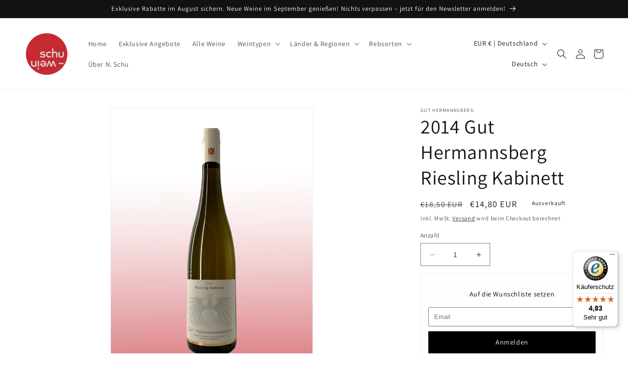

--- FILE ---
content_type: text/html; charset=utf-8
request_url: https://www.schu-wein.de/products/2014-gut-hermannsberg
body_size: 109009
content:
<!doctype html>
<html class="no-js" lang="de">
  <head>

    

    

    

    


	<script id="pandectes-rules">   /* PANDECTES-GDPR: DO NOT MODIFY AUTO GENERATED CODE OF THIS SCRIPT */      window.PandectesSettings = {"store":{"plan":null,"theme":"Dawn","primaryLocale":"de","adminMode":false},"tsPublished":1689071230,"declaration":{"showPurpose":false,"showProvider":false,"declIntroText":"Wir verwenden Cookies, um die Funktionalität der Website zu optimieren, die Leistung zu analysieren und Ihnen ein personalisiertes Erlebnis zu bieten. Einige Cookies sind für den ordnungsgemäßen Betrieb der Website unerlässlich. Diese Cookies können nicht deaktiviert werden. In diesem Fenster können Sie Ihre Präferenzen für Cookies verwalten.","showDateGenerated":true},"language":{"languageMode":"Single","fallbackLanguage":"de","languageDetection":"browser","languagesSupported":[]},"texts":{"managed":{"headerText":{"de":"Wir respektieren deine Privatsphäre"},"consentText":{"de":"Diese Website verwendet Cookies, um Ihnen das beste Erlebnis zu bieten."},"dismissButtonText":{"de":"Okay"},"linkText":{"de":"Mehr erfahren"},"imprintText":{"de":"Impressum"},"preferencesButtonText":{"de":"Einstellungen"},"allowButtonText":{"de":"Annehmen"},"denyButtonText":{"de":"Ablehnen"},"leaveSiteButtonText":{"de":"Diese Seite verlassen"},"cookiePolicyText":{"de":"Cookie-Richtlinie"},"preferencesPopupTitleText":{"de":"Einwilligungseinstellungen verwalten"},"preferencesPopupIntroText":{"de":"Wir verwenden Cookies, um die Funktionalität der Website zu optimieren, die Leistung zu analysieren und Ihnen ein personalisiertes Erlebnis zu bieten. Einige Cookies sind für den ordnungsgemäßen Betrieb der Website unerlässlich. Diese Cookies können nicht deaktiviert werden. In diesem Fenster können Sie Ihre Präferenzen für Cookies verwalten."},"preferencesPopupCloseButtonText":{"de":"Schließen"},"preferencesPopupAcceptAllButtonText":{"de":"Alles Akzeptieren"},"preferencesPopupRejectAllButtonText":{"de":"Alles ablehnen"},"preferencesPopupSaveButtonText":{"de":"Auswahl speichern"},"accessSectionTitleText":{"de":"Datenübertragbarkeit"},"accessSectionParagraphText":{"de":"Sie haben das Recht, jederzeit auf Ihre Daten zuzugreifen."},"rectificationSectionTitleText":{"de":"Datenberichtigung"},"rectificationSectionParagraphText":{"de":"Sie haben das Recht, die Aktualisierung Ihrer Daten zu verlangen, wann immer Sie dies für angemessen halten."},"erasureSectionTitleText":{"de":"Recht auf Vergessenwerden"},"erasureSectionParagraphText":{"de":"Sie haben das Recht, die Löschung aller Ihrer Daten zu verlangen. Danach können Sie nicht mehr auf Ihr Konto zugreifen."},"declIntroText":{"de":"Wir verwenden Cookies, um die Funktionalität der Website zu optimieren, die Leistung zu analysieren und Ihnen ein personalisiertes Erlebnis zu bieten. Einige Cookies sind für den ordnungsgemäßen Betrieb der Website unerlässlich. Diese Cookies können nicht deaktiviert werden. In diesem Fenster können Sie Ihre Präferenzen für Cookies verwalten."}},"categories":{"strictlyNecessaryCookiesTitleText":{"de":"Unbedingt erforderlich"},"functionalityCookiesTitleText":{"de":"Funktionale Cookies"},"performanceCookiesTitleText":{"de":"Performance-Cookies"},"targetingCookiesTitleText":{"de":"Targeting-Cookies"},"unclassifiedCookiesTitleText":{"de":"Unklassifizierte Cookies"},"strictlyNecessaryCookiesDescriptionText":{"de":"Diese Cookies sind unerlässlich, damit Sie sich auf der Website bewegen und ihre Funktionen nutzen können, z. B. den Zugriff auf sichere Bereiche der Website. Ohne diese Cookies kann die Website nicht richtig funktionieren."},"functionalityCookiesDescriptionText":{"de":"Diese Cookies ermöglichen es der Website, verbesserte Funktionalität und Personalisierung bereitzustellen. Sie können von uns oder von Drittanbietern gesetzt werden, deren Dienste wir auf unseren Seiten hinzugefügt haben. Wenn Sie diese Cookies nicht zulassen, funktionieren einige oder alle dieser Dienste möglicherweise nicht richtig."},"performanceCookiesDescriptionText":{"de":"Diese Cookies ermöglichen es uns, die Leistung unserer Website zu überwachen und zu verbessern. Sie ermöglichen es uns beispielsweise, Besuche zu zählen, Verkehrsquellen zu identifizieren und zu sehen, welche Teile der Website am beliebtesten sind."},"targetingCookiesDescriptionText":{"de":"Diese Cookies können von unseren Werbepartnern über unsere Website gesetzt werden. Sie können von diesen Unternehmen verwendet werden, um ein Profil Ihrer Interessen zu erstellen und Ihnen relevante Werbung auf anderen Websites anzuzeigen. Sie speichern keine direkten personenbezogenen Daten, sondern basieren auf der eindeutigen Identifizierung Ihres Browsers und Ihres Internetgeräts. Wenn Sie diese Cookies nicht zulassen, erleben Sie weniger zielgerichtete Werbung."},"unclassifiedCookiesDescriptionText":{"de":"Unklassifizierte Cookies sind Cookies, die wir gerade zusammen mit den Anbietern einzelner Cookies klassifizieren."}},"auto":{"declName":{"de":"Name"},"declPath":{"de":"Weg"},"declType":{"de":"Typ"},"declDomain":{"de":"Domain"},"declPurpose":{"de":"Zweck"},"declProvider":{"de":"Anbieter"},"declRetention":{"de":"Zurückbehaltung"},"declFirstParty":{"de":"First-party"},"declThirdParty":{"de":"Drittanbieter"},"declSeconds":{"de":"Sekunden"},"declMinutes":{"de":"Protokoll"},"declHours":{"de":"Std."},"declDays":{"de":"Tage"},"declMonths":{"de":"Monate"},"declYears":{"de":"Jahre"},"declSession":{"de":"Sitzung"},"cookiesDetailsText":{"de":"Cookie-Details"},"preferencesPopupAlwaysAllowedText":{"de":"Immer erlaubt"},"submitButton":{"de":"einreichen"},"submittingButton":{"de":"Senden..."},"cancelButton":{"de":"Abbrechen"},"guestsSupportInfoText":{"de":"Bitte loggen Sie sich mit Ihrem Kundenkonto ein, um fortzufahren."},"guestsSupportEmailPlaceholder":{"de":"E-Mail-Addresse"},"guestsSupportEmailValidationError":{"de":"Email ist ungültig"},"guestsSupportEmailSuccessTitle":{"de":"Vielen Dank für die Anfrage"},"guestsSupportEmailFailureTitle":{"de":"Ein Problem ist aufgetreten"},"guestsSupportEmailSuccessMessage":{"de":"Wenn Sie als Kunde dieses Shops registriert sind, erhalten Sie in Kürze eine E-Mail mit Anweisungen zum weiteren Vorgehen."},"guestsSupportEmailFailureMessage":{"de":"Ihre Anfrage wurde nicht übermittelt. Bitte versuchen Sie es erneut und wenn das Problem weiterhin besteht, wenden Sie sich an den Shop-Inhaber, um Hilfe zu erhalten."},"confirmationSuccessTitle":{"de":"Ihre Anfrage wurde bestätigt"},"confirmationFailureTitle":{"de":"Ein Problem ist aufgetreten"},"confirmationSuccessMessage":{"de":"Wir werden uns in Kürze zu Ihrem Anliegen bei Ihnen melden."},"confirmationFailureMessage":{"de":"Ihre Anfrage wurde nicht bestätigt. Bitte versuchen Sie es erneut und wenn das Problem weiterhin besteht, wenden Sie sich an den Ladenbesitzer, um Hilfe zu erhalten"},"consentSectionTitleText":{"de":"Ihre Cookie-Einwilligung"},"consentSectionNoConsentText":{"de":"Sie haben der Cookie-Richtlinie dieser Website nicht zugestimmt."},"consentSectionConsentedText":{"de":"Sie haben der Cookie-Richtlinie dieser Website zugestimmt am"},"consentStatus":{"de":"Einwilligungspräferenz"},"consentDate":{"de":"Zustimmungsdatum"},"consentId":{"de":"Einwilligungs-ID"},"consentSectionChangeConsentActionText":{"de":"Einwilligungspräferenz ändern"},"accessSectionGDPRRequestsActionText":{"de":"Anfragen betroffener Personen"},"accessSectionAccountInfoActionText":{"de":"persönliche Daten"},"accessSectionOrdersRecordsActionText":{"de":"Aufträge"},"accessSectionDownloadReportActionText":{"de":"Alles herunterladen"},"rectificationCommentPlaceholder":{"de":"Beschreiben Sie, was Sie aktualisieren möchten"},"rectificationCommentValidationError":{"de":"Kommentar ist erforderlich"},"rectificationSectionEditAccountActionText":{"de":"Fordern Sie ein Update an"},"erasureSectionRequestDeletionActionText":{"de":"Löschung personenbezogener Daten anfordern"}}},"library":{"previewMode":false,"fadeInTimeout":0,"defaultBlocked":7,"showLink":true,"showImprintLink":true,"enabled":true,"cookie":{"name":"_pandectes_gdpr","expiryDays":365,"secure":true},"dismissOnScroll":false,"dismissOnWindowClick":false,"dismissOnTimeout":false,"palette":{"popup":{"background":"#FFFFFF","backgroundForCalculations":{"a":1,"b":255,"g":255,"r":255},"text":"#000000"},"button":{"background":"transparent","backgroundForCalculations":{"a":1,"b":255,"g":255,"r":255},"text":"#000000","textForCalculation":{"a":1,"b":0,"g":0,"r":0},"border":"#000000"}},"content":{"href":"https://ea8346.myshopify.com/policies/privacy-policy","imprintHref":"/","close":"&#10005;","target":"","logo":"<img class=\"cc-banner-logo\" height=\"40\" width=\"40\" src=\"https://cdn.shopify.com/s/files/1/0760/1396/1563/t/1/assets/pandectes-logo.png?v=1689071212\" alt=\"Schu-Wein\" />"},"window":"<div role=\"dialog\" aria-live=\"polite\" aria-label=\"cookieconsent\" aria-describedby=\"cookieconsent:desc\" id=\"pandectes-banner\" class=\"cc-window-wrapper cc-bottom-left-wrapper\"><div class=\"pd-cookie-banner-window cc-window {{classes}}\"><!--googleoff: all-->{{children}}<!--googleon: all--></div></div>","compliance":{"opt-both":"<div class=\"cc-compliance cc-highlight\">{{deny}}{{allow}}</div>"},"type":"opt-both","layouts":{"basic":"{{logo}}{{messagelink}}{{compliance}}{{close}}"},"position":"bottom-left","theme":"wired","revokable":true,"animateRevokable":false,"revokableReset":false,"revokableLogoUrl":"https://cdn.shopify.com/s/files/1/0760/1396/1563/t/1/assets/pandectes-reopen-logo.png?v=1689071214","revokablePlacement":"bottom-left","revokableMarginHorizontal":15,"revokableMarginVertical":15,"static":false,"autoAttach":true,"hasTransition":true,"blacklistPage":[""]},"geolocation":{"brOnly":false,"caOnly":false,"euOnly":false,"jpOnly":false,"thOnly":false,"canadaOnly":false,"globalVisibility":true},"dsr":{"guestsSupport":false,"accessSectionDownloadReportAuto":false},"banner":{"resetTs":1689071211,"extraCss":"        .cc-banner-logo {max-width: 24em!important;}    @media(min-width: 768px) {.cc-window.cc-floating{max-width: 24em!important;width: 24em!important;}}    .cc-message, .cc-header, .cc-logo {text-align: left}    .cc-window-wrapper{z-index: 2147483647;}    .cc-window{z-index: 2147483647;font-family: inherit;}    .cc-header{font-family: inherit;}    .pd-cp-ui{font-family: inherit; background-color: #FFFFFF;color:#000000;}    .pd-cp-btn{}    input + .pd-cp-preferences-slider{background-color: rgba(0, 0, 0, 0.3)}    .pd-cp-scrolling-section::-webkit-scrollbar{background-color: rgba(0, 0, 0, 0.3)}    input:checked + .pd-cp-preferences-slider{background-color: rgba(0, 0, 0, 1)}    .pd-cp-scrolling-section::-webkit-scrollbar-thumb {background-color: rgba(0, 0, 0, 1)}    .pd-cp-ui-close{color:#000000;}    .pd-cp-preferences-slider:before{background-color: #FFFFFF}    .pd-cp-title:before {border-color: #000000!important}    .pd-cp-preferences-slider{background-color:#000000}    .pd-cp-toggle{color:#000000!important}    @media(max-width:699px) {.pd-cp-ui-close-top svg {fill: #000000}}    .pd-cp-toggle:hover,.pd-cp-toggle:visited,.pd-cp-toggle:active{color:#000000!important}    .pd-cookie-banner-window {box-shadow: 0 0 18px rgb(0 0 0 / 20%);}  ","customJavascript":null,"showPoweredBy":false,"isActive":false,"implicitSavePreferences":false,"cookieIcon":false,"blockBots":false,"showCookiesDetails":true,"cookiesBlockedByDefault":"7","hasTransition":true,"blockingPage":false,"showOnlyLandingPage":false,"leaveSiteUrl":"https://www.google.com","linkRespectStoreLang":false},"cookies":{"0":[{"name":"keep_alive","domain":"www.schu-wein.de","path":"/","provider":"Shopify","firstParty":true,"retention":"30 minute(s)","expires":30,"unit":"declMinutes","purpose":{"de":"Used in connection with buyer localization."}},{"name":"secure_customer_sig","domain":"www.schu-wein.de","path":"/","provider":"Shopify","firstParty":true,"retention":"1 year(s)","expires":1,"unit":"declYears","purpose":{"de":"Used in connection with customer login."}},{"name":"localization","domain":"www.schu-wein.de","path":"/","provider":"Shopify","firstParty":true,"retention":"1 year(s)","expires":1,"unit":"declYears","purpose":{"de":"Shopify store localization"}},{"name":"_cmp_a","domain":".schu-wein.de","path":"/","provider":"Shopify","firstParty":true,"retention":"24 hour(s)","expires":24,"unit":"declHours","purpose":{"de":"Used for managing customer privacy settings."}},{"name":"cart_currency","domain":"www.schu-wein.de","path":"/","provider":"Shopify","firstParty":true,"retention":"14 day(s)","expires":14,"unit":"declSession","purpose":{"de":"Used in connection with shopping cart."}},{"name":"shopify_pay_redirect","domain":"www.schu-wein.de","path":"/","provider":"Shopify","firstParty":true,"retention":"60 minute(s)","expires":60,"unit":"declMinutes","purpose":{"de":"Used in connection with checkout."}},{"name":"_secure_session_id","domain":"www.schu-wein.de","path":"/","provider":"Shopify","firstParty":true,"retention":"24 hour(s)","expires":24,"unit":"declHours","purpose":{"de":"Used in connection with navigation through a storefront."}}],"1":[{"name":"locale_bar_accepted","domain":"www.schu-wein.de","path":"/","provider":"GrizzlyAppsSRL","firstParty":true,"retention":"Session","expires":-1689071230,"unit":"declSeconds","purpose":{"de":"This cookie is provided by the app (BEST Currency Converter) and is used to secure the currency chosen by the customer."}}],"2":[{"name":"_y","domain":".schu-wein.de","path":"/","provider":"Shopify","firstParty":true,"retention":"1 year(s)","expires":1,"unit":"declYears","purpose":{"de":"Shopify analytics."}},{"name":"_shopify_sa_t","domain":".schu-wein.de","path":"/","provider":"Shopify","firstParty":true,"retention":"30 minute(s)","expires":30,"unit":"declMinutes","purpose":{"de":"Shopify analytics relating to marketing & referrals."}},{"name":"_shopify_y","domain":".schu-wein.de","path":"/","provider":"Shopify","firstParty":true,"retention":"1 year(s)","expires":1,"unit":"declYears","purpose":{"de":"Shopify analytics."}},{"name":"_orig_referrer","domain":".schu-wein.de","path":"/","provider":"Shopify","firstParty":true,"retention":"14 day(s)","expires":14,"unit":"declSession","purpose":{"de":"Tracks landing pages."}},{"name":"__cf_bm","domain":".cdn.shopify.com","path":"/","provider":"CloudFlare","firstParty":true,"retention":"30 minute(s)","expires":30,"unit":"declMinutes","purpose":{"de":"Used to manage incoming traffic that matches criteria associated with bots."}},{"name":"_shopify_sa_p","domain":".schu-wein.de","path":"/","provider":"Shopify","firstParty":true,"retention":"30 minute(s)","expires":30,"unit":"declMinutes","purpose":{"de":"Shopify analytics relating to marketing & referrals."}},{"name":"_landing_page","domain":".schu-wein.de","path":"/","provider":"Shopify","firstParty":true,"retention":"14 day(s)","expires":14,"unit":"declSession","purpose":{"de":"Tracks landing pages."}},{"name":"_shopify_s","domain":".schu-wein.de","path":"/","provider":"Shopify","firstParty":true,"retention":"30 minute(s)","expires":30,"unit":"declMinutes","purpose":{"de":"Shopify analytics."}},{"name":"_s","domain":".schu-wein.de","path":"/","provider":"Shopify","firstParty":true,"retention":"30 minute(s)","expires":30,"unit":"declMinutes","purpose":{"de":"Shopify analytics."}},{"name":"__cf_bm","domain":".pay.shopify.com","path":"/","provider":"CloudFlare","firstParty":true,"retention":"30 minute(s)","expires":30,"unit":"declMinutes","purpose":{"de":"Used to manage incoming traffic that matches criteria associated with bots."}},{"name":"__cf_bm","domain":".shop.app","path":"/","provider":"CloudFlare","firstParty":true,"retention":"30 minute(s)","expires":30,"unit":"declMinutes","purpose":{"de":"Used to manage incoming traffic that matches criteria associated with bots."}},{"name":"__cf_bm","domain":".www.schu-wein.de","path":"/","provider":"CloudFlare","firstParty":true,"retention":"30 minute(s)","expires":30,"unit":"declMinutes","purpose":{"de":"Used to manage incoming traffic that matches criteria associated with bots."}},{"name":"__cf_bm","domain":".geolocation-recommendations.shopifyapps.com","path":"/","provider":"CloudFlare","firstParty":true,"retention":"30 minute(s)","expires":30,"unit":"declMinutes","purpose":{"de":"Used to manage incoming traffic that matches criteria associated with bots."}}],"4":[],"8":[]},"blocker":{"isActive":false,"googleConsentMode":{"id":"","analyticsId":"","isActive":false,"adStorageCategory":4,"analyticsStorageCategory":2,"personalizationStorageCategory":1,"functionalityStorageCategory":1,"customEvent":true,"securityStorageCategory":0,"redactData":true,"urlPassthrough":false},"facebookPixel":{"id":"","isActive":false,"ldu":false},"rakuten":{"isActive":false,"cmp":false,"ccpa":false},"gpcIsActive":false,"defaultBlocked":7,"patterns":{"whiteList":[],"blackList":{"1":[],"2":[],"4":[],"8":[]},"iframesWhiteList":[],"iframesBlackList":{"1":[],"2":[],"4":[],"8":[]},"beaconsWhiteList":[],"beaconsBlackList":{"1":[],"2":[],"4":[],"8":[]}}}}      !function(){"use strict";window.PandectesRules=window.PandectesRules||{},window.PandectesRules.manualBlacklist={1:[],2:[],4:[]},window.PandectesRules.blacklistedIFrames={1:[],2:[],4:[]},window.PandectesRules.blacklistedCss={1:[],2:[],4:[]},window.PandectesRules.blacklistedBeacons={1:[],2:[],4:[]};var e="javascript/blocked",t="_pandectes_gdpr";function n(e){return new RegExp(e.replace(/[/\\.+?$()]/g,"\\$&").replace("*","(.*)"))}var r=function(e){try{return JSON.parse(e)}catch(e){return!1}},a=function(e){var t=arguments.length>1&&void 0!==arguments[1]?arguments[1]:"log",n=new URLSearchParams(window.location.search);n.get("log")&&console[t]("PandectesRules: ".concat(e))};function i(e,t){var n=Object.keys(e);if(Object.getOwnPropertySymbols){var r=Object.getOwnPropertySymbols(e);t&&(r=r.filter((function(t){return Object.getOwnPropertyDescriptor(e,t).enumerable}))),n.push.apply(n,r)}return n}function s(e){for(var t=1;t<arguments.length;t++){var n=null!=arguments[t]?arguments[t]:{};t%2?i(Object(n),!0).forEach((function(t){o(e,t,n[t])})):Object.getOwnPropertyDescriptors?Object.defineProperties(e,Object.getOwnPropertyDescriptors(n)):i(Object(n)).forEach((function(t){Object.defineProperty(e,t,Object.getOwnPropertyDescriptor(n,t))}))}return e}function o(e,t,n){return t in e?Object.defineProperty(e,t,{value:n,enumerable:!0,configurable:!0,writable:!0}):e[t]=n,e}function c(e,t){return function(e){if(Array.isArray(e))return e}(e)||function(e,t){var n=null==e?null:"undefined"!=typeof Symbol&&e[Symbol.iterator]||e["@@iterator"];if(null==n)return;var r,a,i=[],s=!0,o=!1;try{for(n=n.call(e);!(s=(r=n.next()).done)&&(i.push(r.value),!t||i.length!==t);s=!0);}catch(e){o=!0,a=e}finally{try{s||null==n.return||n.return()}finally{if(o)throw a}}return i}(e,t)||u(e,t)||function(){throw new TypeError("Invalid attempt to destructure non-iterable instance.\nIn order to be iterable, non-array objects must have a [Symbol.iterator]() method.")}()}function l(e){return function(e){if(Array.isArray(e))return d(e)}(e)||function(e){if("undefined"!=typeof Symbol&&null!=e[Symbol.iterator]||null!=e["@@iterator"])return Array.from(e)}(e)||u(e)||function(){throw new TypeError("Invalid attempt to spread non-iterable instance.\nIn order to be iterable, non-array objects must have a [Symbol.iterator]() method.")}()}function u(e,t){if(e){if("string"==typeof e)return d(e,t);var n=Object.prototype.toString.call(e).slice(8,-1);return"Object"===n&&e.constructor&&(n=e.constructor.name),"Map"===n||"Set"===n?Array.from(e):"Arguments"===n||/^(?:Ui|I)nt(?:8|16|32)(?:Clamped)?Array$/.test(n)?d(e,t):void 0}}function d(e,t){(null==t||t>e.length)&&(t=e.length);for(var n=0,r=new Array(t);n<t;n++)r[n]=e[n];return r}var f="Pandectes"===window.navigator.userAgent;a("userAgent -> ".concat(window.navigator.userAgent.substring(0,50)));var p=function(){var e,n=arguments.length>0&&void 0!==arguments[0]?arguments[0]:t,a="; "+document.cookie,i=a.split("; "+n+"=");if(i.length<2)e={};else{var s=i.pop(),o=s.split(";");e=window.atob(o.shift())}var c=r(e);return!1!==c?c:e}(),g=window.PandectesSettings,y=g.banner.isActive,h=g.blocker.defaultBlocked,m=p&&null!==p.preferences&&void 0!==p.preferences?p.preferences:null,v=y?null===m?h:m:0,b={1:0==(1&v),2:0==(2&v),4:0==(4&v)},w=window.PandectesSettings.blocker.patterns,k=w.blackList,L=w.whiteList,S=w.iframesBlackList,P=w.iframesWhiteList,A=w.beaconsBlackList,C=w.beaconsWhiteList,_={blackList:[],whiteList:[],iframesBlackList:{1:[],2:[],4:[],8:[]},iframesWhiteList:[],beaconsBlackList:{1:[],2:[],4:[],8:[]},beaconsWhiteList:[]};[1,2,4].map((function(e){var t;b[e]||((t=_.blackList).push.apply(t,l(k[e].length?k[e].map(n):[])),_.iframesBlackList[e]=S[e].length?S[e].map(n):[],_.beaconsBlackList[e]=A[e].length?A[e].map(n):[])})),_.whiteList=L.length?L.map(n):[],_.iframesWhiteList=P.length?P.map(n):[],_.beaconsWhiteList=C.length?C.map(n):[];var B={scripts:[],iframes:{1:[],2:[],4:[]},beacons:{1:[],2:[],4:[]},css:{1:[],2:[],4:[]}},O=function(t,n){return t&&(!n||n!==e)&&(!_.blackList||_.blackList.some((function(e){return e.test(t)})))&&(!_.whiteList||_.whiteList.every((function(e){return!e.test(t)})))},E=function(e){var t=e.getAttribute("src");return _.blackList&&_.blackList.every((function(e){return!e.test(t)}))||_.whiteList&&_.whiteList.some((function(e){return e.test(t)}))},I=function(e,t){var n=_.iframesBlackList[t],r=_.iframesWhiteList;return e&&(!n||n.some((function(t){return t.test(e)})))&&(!r||r.every((function(t){return!t.test(e)})))},j=function(e,t){var n=_.beaconsBlackList[t],r=_.beaconsWhiteList;return e&&(!n||n.some((function(t){return t.test(e)})))&&(!r||r.every((function(t){return!t.test(e)})))},R=new MutationObserver((function(e){for(var t=0;t<e.length;t++)for(var n=e[t].addedNodes,r=0;r<n.length;r++){var a=n[r],i=a.dataset&&a.dataset.cookiecategory;if(1===a.nodeType&&"LINK"===a.tagName){var s=a.dataset&&a.dataset.href;if(s&&i)switch(i){case"functionality":case"C0001":B.css[1].push(s);break;case"performance":case"C0002":B.css[2].push(s);break;case"targeting":case"C0003":B.css[4].push(s)}}}})),T=new MutationObserver((function(t){for(var n=0;n<t.length;n++)for(var r=t[n].addedNodes,a=function(t){var n=r[t],a=n.src||n.dataset&&n.dataset.src,i=n.dataset&&n.dataset.cookiecategory;if(1===n.nodeType&&"IFRAME"===n.tagName){if(a){var s=!1;I(a,1)||"functionality"===i||"C0001"===i?(s=!0,B.iframes[1].push(a)):I(a,2)||"performance"===i||"C0002"===i?(s=!0,B.iframes[2].push(a)):(I(a,4)||"targeting"===i||"C0003"===i)&&(s=!0,B.iframes[4].push(a)),s&&(n.removeAttribute("src"),n.setAttribute("data-src",a))}}else if(1===n.nodeType&&"IMG"===n.tagName){if(a){var o=!1;j(a,1)?(o=!0,B.beacons[1].push(a)):j(a,2)?(o=!0,B.beacons[2].push(a)):j(a,4)&&(o=!0,B.beacons[4].push(a)),o&&(n.removeAttribute("src"),n.setAttribute("data-src",a))}}else if(1===n.nodeType&&"LINK"===n.tagName){var c=n.dataset&&n.dataset.href;if(c&&i)switch(i){case"functionality":case"C0001":B.css[1].push(c);break;case"performance":case"C0002":B.css[2].push(c);break;case"targeting":case"C0003":B.css[4].push(c)}}else if(1===n.nodeType&&"SCRIPT"===n.tagName){var l=n.type,u=!1;if(O(a,l))u=!0;else if(a&&i)switch(i){case"functionality":case"C0001":u=!0,window.PandectesRules.manualBlacklist[1].push(a);break;case"performance":case"C0002":u=!0,window.PandectesRules.manualBlacklist[2].push(a);break;case"targeting":case"C0003":u=!0,window.PandectesRules.manualBlacklist[4].push(a)}if(u){B.scripts.push([n,l]),n.type=e;n.addEventListener("beforescriptexecute",(function t(r){n.getAttribute("type")===e&&r.preventDefault(),n.removeEventListener("beforescriptexecute",t)})),n.parentElement&&n.parentElement.removeChild(n)}}},i=0;i<r.length;i++)a(i)})),x=document.createElement,N={src:Object.getOwnPropertyDescriptor(HTMLScriptElement.prototype,"src"),type:Object.getOwnPropertyDescriptor(HTMLScriptElement.prototype,"type")};window.PandectesRules.unblockCss=function(e){var t=B.css[e]||[];t.length&&a("Unblocking CSS for ".concat(e)),t.forEach((function(e){var t=document.querySelector('link[data-href^="'.concat(e,'"]'));t.removeAttribute("data-href"),t.href=e})),B.css[e]=[]},window.PandectesRules.unblockIFrames=function(e){var t=B.iframes[e]||[];t.length&&a("Unblocking IFrames for ".concat(e)),_.iframesBlackList[e]=[],t.forEach((function(e){var t=document.querySelector('iframe[data-src^="'.concat(e,'"]'));t.removeAttribute("data-src"),t.src=e})),B.iframes[e]=[]},window.PandectesRules.unblockBeacons=function(e){var t=B.beacons[e]||[];t.length&&a("Unblocking Beacons for ".concat(e)),_.beaconsBlackList[e]=[],t.forEach((function(e){var t=document.querySelector('img[data-src^="'.concat(e,'"]'));t.removeAttribute("data-src"),t.src=e})),B.beacons[e]=[]},window.PandectesRules.unblockInlineScripts=function(e){var t=1===e?"functionality":2===e?"performance":"targeting";document.querySelectorAll('script[type="javascript/blocked"][data-cookiecategory="'.concat(t,'"]')).forEach((function(e){var t=e.textContent;e.parentNode.removeChild(e);var n=document.createElement("script");n.type="text/javascript",n.textContent=t,document.body.appendChild(n)}))},window.PandectesRules.unblock=function(t){t.length<1?(_.blackList=[],_.whiteList=[],_.iframesBlackList=[],_.iframesWhiteList=[]):(_.blackList&&(_.blackList=_.blackList.filter((function(e){return t.every((function(t){return"string"==typeof t?!e.test(t):t instanceof RegExp?e.toString()!==t.toString():void 0}))}))),_.whiteList&&(_.whiteList=[].concat(l(_.whiteList),l(t.map((function(e){if("string"==typeof e){var t=".*"+n(e)+".*";if(_.whiteList.every((function(e){return e.toString()!==t.toString()})))return new RegExp(t)}else if(e instanceof RegExp&&_.whiteList.every((function(t){return t.toString()!==e.toString()})))return e;return null})).filter(Boolean)))));for(var r=document.querySelectorAll('script[type="'.concat(e,'"]')),i=0;i<r.length;i++){var s=r[i];E(s)&&(B.scripts.push([s,"application/javascript"]),s.parentElement.removeChild(s))}var o=0;l(B.scripts).forEach((function(e,t){var n=c(e,2),r=n[0],a=n[1];if(E(r)){for(var i=document.createElement("script"),s=0;s<r.attributes.length;s++){var l=r.attributes[s];"src"!==l.name&&"type"!==l.name&&i.setAttribute(l.name,r.attributes[s].value)}i.setAttribute("src",r.src),i.setAttribute("type",a||"application/javascript"),document.head.appendChild(i),B.scripts.splice(t-o,1),o++}})),0==_.blackList.length&&0===_.iframesBlackList[1].length&&0===_.iframesBlackList[2].length&&0===_.iframesBlackList[4].length&&0===_.beaconsBlackList[1].length&&0===_.beaconsBlackList[2].length&&0===_.beaconsBlackList[4].length&&(a("Disconnecting observers"),T.disconnect(),R.disconnect())};var M,D,W=window.PandectesSettings.store.adminMode,F=window.PandectesSettings.blocker;M=function(){!function(){var e=window.Shopify.trackingConsent;try{var t=W&&!window.Shopify.AdminBarInjector,n={preferences:0==(1&v)||f||t,analytics:0==(2&v)||f||t,marketing:0==(4&v)||f||t};e.firstPartyMarketingAllowed()===n.marketing&&e.analyticsProcessingAllowed()===n.analytics&&e.preferencesProcessingAllowed()===n.preferences||e.setTrackingConsent(n,(function(e){e&&e.error?a("Shopify.customerPrivacy API - failed to setTrackingConsent"):a("Shopify.customerPrivacy API - setTrackingConsent(".concat(JSON.stringify(n),")"))}))}catch(e){a("Shopify.customerPrivacy API - exception")}}(),function(){var e=window.Shopify.trackingConsent,t=e.currentVisitorConsent();if(F.gpcIsActive&&"CCPA"===e.getRegulation()&&"no"===t.gpc&&"yes"!==t.sale_of_data){var n={sale_of_data:!1};e.setTrackingConsent(n,(function(e){e&&e.error?a("Shopify.customerPrivacy API - failed to setTrackingConsent({".concat(JSON.stringify(n),")")):a("Shopify.customerPrivacy API - setTrackingConsent(".concat(JSON.stringify(n),")"))}))}}()},D=null,window.Shopify&&window.Shopify.loadFeatures&&window.Shopify.trackingConsent?M():D=setInterval((function(){window.Shopify&&window.Shopify.loadFeatures&&(clearInterval(D),window.Shopify.loadFeatures([{name:"consent-tracking-api",version:"0.1"}],(function(e){e?a("Shopify.customerPrivacy API - failed to load"):(a("Shopify.customerPrivacy API - loaded"),M())})))}),10);var z=window.PandectesSettings,U=z.banner.isActive,q=z.blocker.googleConsentMode,J=q.isActive,H=q.customEvent,$=q.redactData,G=q.urlPassthrough,K=q.adStorageCategory,V=q.analyticsStorageCategory,Y=q.functionalityStorageCategory,Q=q.personalizationStorageCategory,X=q.securityStorageCategory;function Z(){window.dataLayer.push(arguments)}window.dataLayer=window.dataLayer||[];var ee,te,ne={hasInitialized:!1,ads_data_redaction:!1,url_passthrough:!1,storage:{ad_storage:"granted",analytics_storage:"granted",functionality_storage:"granted",personalization_storage:"granted",security_storage:"granted",wait_for_update:500}};if(U&&J){var re=0==(v&K)?"granted":"denied",ae=0==(v&V)?"granted":"denied",ie=0==(v&Y)?"granted":"denied",se=0==(v&Q)?"granted":"denied",oe=0==(v&X)?"granted":"denied";ne.hasInitialized=!0,ne.ads_data_redaction="denied"===re&&$,ne.url_passthrough=G,ne.storage.ad_storage=re,ne.storage.analytics_storage=ae,ne.storage.functionality_storage=ie,ne.storage.personalization_storage=se,ne.storage.security_storage=oe,ne.ads_data_redaction&&Z("set","ads_data_redaction",ne.ads_data_redaction),ne.url_passthrough&&Z("set","url_passthrough",ne.url_passthrough),Z("consent","default",ne.storage),H&&(te=7===(ee=v)?"deny":0===ee?"allow":"mixed",window.dataLayer.push({event:"Pandectes_Consent_Update",pandectes_status:te,pandectes_categories:{C0000:"allow",C0001:b[1]?"allow":"deny",C0002:b[2]?"allow":"deny",C0003:b[4]?"allow":"deny"}})),a("Google consent mode initialized")}window.PandectesRules.gcm=ne;var ce=window.PandectesSettings,le=ce.banner.isActive,ue=ce.blocker.isActive;a("Blocker -> "+(ue?"Active":"Inactive")),a("Banner -> "+(le?"Active":"Inactive")),a("ActualPrefs -> "+v);var de=null===m&&/\/checkouts\//.test(window.location.pathname);0!==v&&!1===f&&ue&&!de?(a("Blocker will execute"),document.createElement=function(){for(var t=arguments.length,n=new Array(t),r=0;r<t;r++)n[r]=arguments[r];if("script"!==n[0].toLowerCase())return x.bind?x.bind(document).apply(void 0,n):x;var a=x.bind(document).apply(void 0,n);try{Object.defineProperties(a,{src:s(s({},N.src),{},{set:function(t){O(t,a.type)&&N.type.set.call(this,e),N.src.set.call(this,t)}}),type:s(s({},N.type),{},{get:function(){var t=N.type.get.call(this);return t===e||O(this.src,t)?null:t},set:function(t){var n=O(a.src,a.type)?e:t;N.type.set.call(this,n)}})}),a.setAttribute=function(t,n){if("type"===t){var r=O(a.src,a.type)?e:n;N.type.set.call(a,r)}else"src"===t?(O(n,a.type)&&N.type.set.call(a,e),N.src.set.call(a,n)):HTMLScriptElement.prototype.setAttribute.call(a,t,n)}}catch(e){console.warn("Yett: unable to prevent script execution for script src ",a.src,".\n",'A likely cause would be because you are using a third-party browser extension that monkey patches the "document.createElement" function.')}return a},T.observe(document.documentElement,{childList:!0,subtree:!0}),R.observe(document.documentElement,{childList:!0,subtree:!0})):a("Blocker will not execute")}();
</script>
    <meta charset="utf-8">
    <meta http-equiv="X-UA-Compatible" content="IE=edge">
    <meta name="viewport" content="width=device-width,initial-scale=1">
    <meta name="theme-color" content="">
    <link rel="canonical" href="https://www.schu-wein.de/products/2014-gut-hermannsberg">
    <link rel="preconnect" href="https://cdn.shopify.com" crossorigin><link rel="icon" type="image/png" href="//www.schu-wein.de/cdn/shop/files/Schu_Logo3_1.png?crop=center&height=32&v=1685800988&width=32"><link rel="preconnect" href="https://fonts.shopifycdn.com" crossorigin><!-- Google Tag Manager -->
<script>(function(w,d,s,l,i){w[l]=w[l]||[];w[l].push({'gtm.start':
new Date().getTime(),event:'gtm.js'});var f=d.getElementsByTagName(s)[0],
j=d.createElement(s),dl=l!='dataLayer'?'&l='+l:'';j.async=true;j.src=
'https://www.googletagmanager.com/gtm.js?id='+i+dl;f.parentNode.insertBefore(j,f);
})(window,document,'script','dataLayer','GTM-MSBMMT86');</script>
<!-- End Google Tag Manager -->
</script>
    <title>
      Selektierte, gereifte Weine für anspruchsvolle Genießer
 &ndash; Schu-Wein</title>
    
      <meta name="description" content="Entdecken Sie Norbert Schus Auswahl edle Tropfen und Raritäten. Jeder Wein wurde sorgfältig ausgewählt, perfekt gelagert und befindet sich genau im optimalen Reifegrad. Tauchen Sie ein in eine Welt voller Geschmack und Genuss">
    
    

<meta property="og:site_name" content="Schu-Wein">
<meta property="og:url" content="https://www.schu-wein.de/products/2014-gut-hermannsberg">
<meta property="og:title" content="Selektierte, gereifte Weine für anspruchsvolle Genießer">
<meta property="og:type" content="product">
<meta property="og:description" content="Entdecken Sie Norbert Schus Auswahl edle Tropfen und Raritäten. Jeder Wein wurde sorgfältig ausgewählt, perfekt gelagert und befindet sich genau im optimalen Reifegrad. Tauchen Sie ein in eine Welt voller Geschmack und Genuss"><meta property="og:image" content="http://www.schu-wein.de/cdn/shop/files/GutHermannsberg-SchuWein.png?v=1714503191">
  <meta property="og:image:secure_url" content="https://www.schu-wein.de/cdn/shop/files/GutHermannsberg-SchuWein.png?v=1714503191">
  <meta property="og:image:width" content="1500">
  <meta property="og:image:height" content="2000"><meta property="og:price:amount" content="14,80">
  <meta property="og:price:currency" content="EUR"><meta name="twitter:card" content="summary_large_image">
<meta name="twitter:title" content="Selektierte, gereifte Weine für anspruchsvolle Genießer">
<meta name="twitter:description" content="Entdecken Sie Norbert Schus Auswahl edle Tropfen und Raritäten. Jeder Wein wurde sorgfältig ausgewählt, perfekt gelagert und befindet sich genau im optimalen Reifegrad. Tauchen Sie ein in eine Welt voller Geschmack und Genuss">

    <script src="//www.schu-wein.de/cdn/shop/t/1/assets/constants.js?v=95358004781563950421685792347" defer="defer"></script>
    <script src="//www.schu-wein.de/cdn/shop/t/1/assets/pubsub.js?v=2921868252632587581685792363" defer="defer"></script>
    <script src="//www.schu-wein.de/cdn/shop/t/1/assets/global.js?v=127210358271191040921685792352" defer="defer"></script>
    <script>window.performance && window.performance.mark && window.performance.mark('shopify.content_for_header.start');</script><meta name="facebook-domain-verification" content="h8myam8nkas7sfeec3ai9l7xwkmp1f">
<meta id="shopify-digital-wallet" name="shopify-digital-wallet" content="/76013961563/digital_wallets/dialog">
<meta name="shopify-checkout-api-token" content="34e7b93d70bf53383a9da133711ba190">
<meta id="in-context-paypal-metadata" data-shop-id="76013961563" data-venmo-supported="false" data-environment="production" data-locale="de_DE" data-paypal-v4="true" data-currency="EUR">
<link rel="alternate" hreflang="x-default" href="https://www.schu-wein.de/products/2014-gut-hermannsberg">
<link rel="alternate" hreflang="de" href="https://www.schu-wein.de/products/2014-gut-hermannsberg">
<link rel="alternate" hreflang="en" href="https://www.schu-wein.de/en/products/2014-gut-hermannsberg">
<link rel="alternate" type="application/json+oembed" href="https://www.schu-wein.de/products/2014-gut-hermannsberg.oembed">
<script async="async" src="/checkouts/internal/preloads.js?locale=de-DE"></script>
<link rel="preconnect" href="https://shop.app" crossorigin="anonymous">
<script async="async" src="https://shop.app/checkouts/internal/preloads.js?locale=de-DE&shop_id=76013961563" crossorigin="anonymous"></script>
<script id="apple-pay-shop-capabilities" type="application/json">{"shopId":76013961563,"countryCode":"DE","currencyCode":"EUR","merchantCapabilities":["supports3DS"],"merchantId":"gid:\/\/shopify\/Shop\/76013961563","merchantName":"Schu-Wein","requiredBillingContactFields":["postalAddress","email"],"requiredShippingContactFields":["postalAddress","email"],"shippingType":"shipping","supportedNetworks":["visa","maestro","masterCard","amex"],"total":{"type":"pending","label":"Schu-Wein","amount":"1.00"},"shopifyPaymentsEnabled":true,"supportsSubscriptions":true}</script>
<script id="shopify-features" type="application/json">{"accessToken":"34e7b93d70bf53383a9da133711ba190","betas":["rich-media-storefront-analytics"],"domain":"www.schu-wein.de","predictiveSearch":true,"shopId":76013961563,"locale":"de"}</script>
<script>var Shopify = Shopify || {};
Shopify.shop = "ea8346.myshopify.com";
Shopify.locale = "de";
Shopify.currency = {"active":"EUR","rate":"1.0"};
Shopify.country = "DE";
Shopify.theme = {"name":"Dawn","id":149925429595,"schema_name":"Dawn","schema_version":"9.0.0","theme_store_id":887,"role":"main"};
Shopify.theme.handle = "null";
Shopify.theme.style = {"id":null,"handle":null};
Shopify.cdnHost = "www.schu-wein.de/cdn";
Shopify.routes = Shopify.routes || {};
Shopify.routes.root = "/";</script>
<script type="module">!function(o){(o.Shopify=o.Shopify||{}).modules=!0}(window);</script>
<script>!function(o){function n(){var o=[];function n(){o.push(Array.prototype.slice.apply(arguments))}return n.q=o,n}var t=o.Shopify=o.Shopify||{};t.loadFeatures=n(),t.autoloadFeatures=n()}(window);</script>
<script>
  window.ShopifyPay = window.ShopifyPay || {};
  window.ShopifyPay.apiHost = "shop.app\/pay";
  window.ShopifyPay.redirectState = null;
</script>
<script id="shop-js-analytics" type="application/json">{"pageType":"product"}</script>
<script defer="defer" async type="module" src="//www.schu-wein.de/cdn/shopifycloud/shop-js/modules/v2/client.init-shop-cart-sync_HUjMWWU5.de.esm.js"></script>
<script defer="defer" async type="module" src="//www.schu-wein.de/cdn/shopifycloud/shop-js/modules/v2/chunk.common_QpfDqRK1.esm.js"></script>
<script type="module">
  await import("//www.schu-wein.de/cdn/shopifycloud/shop-js/modules/v2/client.init-shop-cart-sync_HUjMWWU5.de.esm.js");
await import("//www.schu-wein.de/cdn/shopifycloud/shop-js/modules/v2/chunk.common_QpfDqRK1.esm.js");

  window.Shopify.SignInWithShop?.initShopCartSync?.({"fedCMEnabled":true,"windoidEnabled":true});

</script>
<script>
  window.Shopify = window.Shopify || {};
  if (!window.Shopify.featureAssets) window.Shopify.featureAssets = {};
  window.Shopify.featureAssets['shop-js'] = {"shop-cart-sync":["modules/v2/client.shop-cart-sync_ByUgVWtJ.de.esm.js","modules/v2/chunk.common_QpfDqRK1.esm.js"],"init-fed-cm":["modules/v2/client.init-fed-cm_CVqhkk-1.de.esm.js","modules/v2/chunk.common_QpfDqRK1.esm.js"],"shop-button":["modules/v2/client.shop-button_B0pFlqys.de.esm.js","modules/v2/chunk.common_QpfDqRK1.esm.js"],"shop-cash-offers":["modules/v2/client.shop-cash-offers_CaaeZ5wd.de.esm.js","modules/v2/chunk.common_QpfDqRK1.esm.js","modules/v2/chunk.modal_CS8dP9kO.esm.js"],"init-windoid":["modules/v2/client.init-windoid_B-gyVqfY.de.esm.js","modules/v2/chunk.common_QpfDqRK1.esm.js"],"shop-toast-manager":["modules/v2/client.shop-toast-manager_DgTeluS3.de.esm.js","modules/v2/chunk.common_QpfDqRK1.esm.js"],"init-shop-email-lookup-coordinator":["modules/v2/client.init-shop-email-lookup-coordinator_C5I212n4.de.esm.js","modules/v2/chunk.common_QpfDqRK1.esm.js"],"init-shop-cart-sync":["modules/v2/client.init-shop-cart-sync_HUjMWWU5.de.esm.js","modules/v2/chunk.common_QpfDqRK1.esm.js"],"avatar":["modules/v2/client.avatar_BTnouDA3.de.esm.js"],"pay-button":["modules/v2/client.pay-button_CJaF-UDc.de.esm.js","modules/v2/chunk.common_QpfDqRK1.esm.js"],"init-customer-accounts":["modules/v2/client.init-customer-accounts_BI_wUvuR.de.esm.js","modules/v2/client.shop-login-button_DTPR4l75.de.esm.js","modules/v2/chunk.common_QpfDqRK1.esm.js","modules/v2/chunk.modal_CS8dP9kO.esm.js"],"init-shop-for-new-customer-accounts":["modules/v2/client.init-shop-for-new-customer-accounts_C4qR5Wl-.de.esm.js","modules/v2/client.shop-login-button_DTPR4l75.de.esm.js","modules/v2/chunk.common_QpfDqRK1.esm.js","modules/v2/chunk.modal_CS8dP9kO.esm.js"],"shop-login-button":["modules/v2/client.shop-login-button_DTPR4l75.de.esm.js","modules/v2/chunk.common_QpfDqRK1.esm.js","modules/v2/chunk.modal_CS8dP9kO.esm.js"],"init-customer-accounts-sign-up":["modules/v2/client.init-customer-accounts-sign-up_SG5gYFpP.de.esm.js","modules/v2/client.shop-login-button_DTPR4l75.de.esm.js","modules/v2/chunk.common_QpfDqRK1.esm.js","modules/v2/chunk.modal_CS8dP9kO.esm.js"],"shop-follow-button":["modules/v2/client.shop-follow-button_CmMsyvrH.de.esm.js","modules/v2/chunk.common_QpfDqRK1.esm.js","modules/v2/chunk.modal_CS8dP9kO.esm.js"],"checkout-modal":["modules/v2/client.checkout-modal_tfCxQqrq.de.esm.js","modules/v2/chunk.common_QpfDqRK1.esm.js","modules/v2/chunk.modal_CS8dP9kO.esm.js"],"lead-capture":["modules/v2/client.lead-capture_Ccz5Zm6k.de.esm.js","modules/v2/chunk.common_QpfDqRK1.esm.js","modules/v2/chunk.modal_CS8dP9kO.esm.js"],"shop-login":["modules/v2/client.shop-login_BfivnucW.de.esm.js","modules/v2/chunk.common_QpfDqRK1.esm.js","modules/v2/chunk.modal_CS8dP9kO.esm.js"],"payment-terms":["modules/v2/client.payment-terms_D2Mn0eFV.de.esm.js","modules/v2/chunk.common_QpfDqRK1.esm.js","modules/v2/chunk.modal_CS8dP9kO.esm.js"]};
</script>
<script>(function() {
  var isLoaded = false;
  function asyncLoad() {
    if (isLoaded) return;
    isLoaded = true;
    var urls = ["https:\/\/tnc-app.herokuapp.com\/get_script\/07a52d0a1fd511eebe7336a1a5133996.js?v=104626\u0026shop=ea8346.myshopify.com","https:\/\/av-northern-apps.com\/js\/agecheckerplus_mG35tH2eGxRu7PQW.js?shop=ea8346.myshopify.com","https:\/\/cdn.shopify.com\/s\/files\/1\/0760\/1396\/1563\/t\/1\/assets\/pop_76013961563.js?v=1689250012\u0026shop=ea8346.myshopify.com","https:\/\/s3-us-west-2.amazonaws.com\/da-restock\/da-restock.js?shop=ea8346.myshopify.com","https:\/\/tseish-app.connect.trustedshops.com\/esc.js?apiBaseUrl=aHR0cHM6Ly90c2Vpc2gtYXBwLmNvbm5lY3QudHJ1c3RlZHNob3BzLmNvbQ==\u0026instanceId=ZWE4MzQ2Lm15c2hvcGlmeS5jb20=\u0026shop=ea8346.myshopify.com"];
    for (var i = 0; i < urls.length; i++) {
      var s = document.createElement('script');
      s.type = 'text/javascript';
      s.async = true;
      s.src = urls[i];
      var x = document.getElementsByTagName('script')[0];
      x.parentNode.insertBefore(s, x);
    }
  };
  if(window.attachEvent) {
    window.attachEvent('onload', asyncLoad);
  } else {
    window.addEventListener('load', asyncLoad, false);
  }
})();</script>
<script id="__st">var __st={"a":76013961563,"offset":3600,"reqid":"346246af-bb93-4aed-b657-9ec58cd7e6ab-1768655526","pageurl":"www.schu-wein.de\/products\/2014-gut-hermannsberg","u":"a505b8bc3590","p":"product","rtyp":"product","rid":9145367331163};</script>
<script>window.ShopifyPaypalV4VisibilityTracking = true;</script>
<script id="captcha-bootstrap">!function(){'use strict';const t='contact',e='account',n='new_comment',o=[[t,t],['blogs',n],['comments',n],[t,'customer']],c=[[e,'customer_login'],[e,'guest_login'],[e,'recover_customer_password'],[e,'create_customer']],r=t=>t.map((([t,e])=>`form[action*='/${t}']:not([data-nocaptcha='true']) input[name='form_type'][value='${e}']`)).join(','),a=t=>()=>t?[...document.querySelectorAll(t)].map((t=>t.form)):[];function s(){const t=[...o],e=r(t);return a(e)}const i='password',u='form_key',d=['recaptcha-v3-token','g-recaptcha-response','h-captcha-response',i],f=()=>{try{return window.sessionStorage}catch{return}},m='__shopify_v',_=t=>t.elements[u];function p(t,e,n=!1){try{const o=window.sessionStorage,c=JSON.parse(o.getItem(e)),{data:r}=function(t){const{data:e,action:n}=t;return t[m]||n?{data:e,action:n}:{data:t,action:n}}(c);for(const[e,n]of Object.entries(r))t.elements[e]&&(t.elements[e].value=n);n&&o.removeItem(e)}catch(o){console.error('form repopulation failed',{error:o})}}const l='form_type',E='cptcha';function T(t){t.dataset[E]=!0}const w=window,h=w.document,L='Shopify',v='ce_forms',y='captcha';let A=!1;((t,e)=>{const n=(g='f06e6c50-85a8-45c8-87d0-21a2b65856fe',I='https://cdn.shopify.com/shopifycloud/storefront-forms-hcaptcha/ce_storefront_forms_captcha_hcaptcha.v1.5.2.iife.js',D={infoText:'Durch hCaptcha geschützt',privacyText:'Datenschutz',termsText:'Allgemeine Geschäftsbedingungen'},(t,e,n)=>{const o=w[L][v],c=o.bindForm;if(c)return c(t,g,e,D).then(n);var r;o.q.push([[t,g,e,D],n]),r=I,A||(h.body.append(Object.assign(h.createElement('script'),{id:'captcha-provider',async:!0,src:r})),A=!0)});var g,I,D;w[L]=w[L]||{},w[L][v]=w[L][v]||{},w[L][v].q=[],w[L][y]=w[L][y]||{},w[L][y].protect=function(t,e){n(t,void 0,e),T(t)},Object.freeze(w[L][y]),function(t,e,n,w,h,L){const[v,y,A,g]=function(t,e,n){const i=e?o:[],u=t?c:[],d=[...i,...u],f=r(d),m=r(i),_=r(d.filter((([t,e])=>n.includes(e))));return[a(f),a(m),a(_),s()]}(w,h,L),I=t=>{const e=t.target;return e instanceof HTMLFormElement?e:e&&e.form},D=t=>v().includes(t);t.addEventListener('submit',(t=>{const e=I(t);if(!e)return;const n=D(e)&&!e.dataset.hcaptchaBound&&!e.dataset.recaptchaBound,o=_(e),c=g().includes(e)&&(!o||!o.value);(n||c)&&t.preventDefault(),c&&!n&&(function(t){try{if(!f())return;!function(t){const e=f();if(!e)return;const n=_(t);if(!n)return;const o=n.value;o&&e.removeItem(o)}(t);const e=Array.from(Array(32),(()=>Math.random().toString(36)[2])).join('');!function(t,e){_(t)||t.append(Object.assign(document.createElement('input'),{type:'hidden',name:u})),t.elements[u].value=e}(t,e),function(t,e){const n=f();if(!n)return;const o=[...t.querySelectorAll(`input[type='${i}']`)].map((({name:t})=>t)),c=[...d,...o],r={};for(const[a,s]of new FormData(t).entries())c.includes(a)||(r[a]=s);n.setItem(e,JSON.stringify({[m]:1,action:t.action,data:r}))}(t,e)}catch(e){console.error('failed to persist form',e)}}(e),e.submit())}));const S=(t,e)=>{t&&!t.dataset[E]&&(n(t,e.some((e=>e===t))),T(t))};for(const o of['focusin','change'])t.addEventListener(o,(t=>{const e=I(t);D(e)&&S(e,y())}));const B=e.get('form_key'),M=e.get(l),P=B&&M;t.addEventListener('DOMContentLoaded',(()=>{const t=y();if(P)for(const e of t)e.elements[l].value===M&&p(e,B);[...new Set([...A(),...v().filter((t=>'true'===t.dataset.shopifyCaptcha))])].forEach((e=>S(e,t)))}))}(h,new URLSearchParams(w.location.search),n,t,e,['guest_login'])})(!0,!0)}();</script>
<script integrity="sha256-4kQ18oKyAcykRKYeNunJcIwy7WH5gtpwJnB7kiuLZ1E=" data-source-attribution="shopify.loadfeatures" defer="defer" src="//www.schu-wein.de/cdn/shopifycloud/storefront/assets/storefront/load_feature-a0a9edcb.js" crossorigin="anonymous"></script>
<script crossorigin="anonymous" defer="defer" src="//www.schu-wein.de/cdn/shopifycloud/storefront/assets/shopify_pay/storefront-65b4c6d7.js?v=20250812"></script>
<script data-source-attribution="shopify.dynamic_checkout.dynamic.init">var Shopify=Shopify||{};Shopify.PaymentButton=Shopify.PaymentButton||{isStorefrontPortableWallets:!0,init:function(){window.Shopify.PaymentButton.init=function(){};var t=document.createElement("script");t.src="https://www.schu-wein.de/cdn/shopifycloud/portable-wallets/latest/portable-wallets.de.js",t.type="module",document.head.appendChild(t)}};
</script>
<script data-source-attribution="shopify.dynamic_checkout.buyer_consent">
  function portableWalletsHideBuyerConsent(e){var t=document.getElementById("shopify-buyer-consent"),n=document.getElementById("shopify-subscription-policy-button");t&&n&&(t.classList.add("hidden"),t.setAttribute("aria-hidden","true"),n.removeEventListener("click",e))}function portableWalletsShowBuyerConsent(e){var t=document.getElementById("shopify-buyer-consent"),n=document.getElementById("shopify-subscription-policy-button");t&&n&&(t.classList.remove("hidden"),t.removeAttribute("aria-hidden"),n.addEventListener("click",e))}window.Shopify?.PaymentButton&&(window.Shopify.PaymentButton.hideBuyerConsent=portableWalletsHideBuyerConsent,window.Shopify.PaymentButton.showBuyerConsent=portableWalletsShowBuyerConsent);
</script>
<script>
  function portableWalletsCleanup(e){e&&e.src&&console.error("Failed to load portable wallets script "+e.src);var t=document.querySelectorAll("shopify-accelerated-checkout .shopify-payment-button__skeleton, shopify-accelerated-checkout-cart .wallet-cart-button__skeleton"),e=document.getElementById("shopify-buyer-consent");for(let e=0;e<t.length;e++)t[e].remove();e&&e.remove()}function portableWalletsNotLoadedAsModule(e){e instanceof ErrorEvent&&"string"==typeof e.message&&e.message.includes("import.meta")&&"string"==typeof e.filename&&e.filename.includes("portable-wallets")&&(window.removeEventListener("error",portableWalletsNotLoadedAsModule),window.Shopify.PaymentButton.failedToLoad=e,"loading"===document.readyState?document.addEventListener("DOMContentLoaded",window.Shopify.PaymentButton.init):window.Shopify.PaymentButton.init())}window.addEventListener("error",portableWalletsNotLoadedAsModule);
</script>

<script type="module" src="https://www.schu-wein.de/cdn/shopifycloud/portable-wallets/latest/portable-wallets.de.js" onError="portableWalletsCleanup(this)" crossorigin="anonymous"></script>
<script nomodule>
  document.addEventListener("DOMContentLoaded", portableWalletsCleanup);
</script>

<link id="shopify-accelerated-checkout-styles" rel="stylesheet" media="screen" href="https://www.schu-wein.de/cdn/shopifycloud/portable-wallets/latest/accelerated-checkout-backwards-compat.css" crossorigin="anonymous">
<style id="shopify-accelerated-checkout-cart">
        #shopify-buyer-consent {
  margin-top: 1em;
  display: inline-block;
  width: 100%;
}

#shopify-buyer-consent.hidden {
  display: none;
}

#shopify-subscription-policy-button {
  background: none;
  border: none;
  padding: 0;
  text-decoration: underline;
  font-size: inherit;
  cursor: pointer;
}

#shopify-subscription-policy-button::before {
  box-shadow: none;
}

      </style>
<script id="sections-script" data-sections="header" defer="defer" src="//www.schu-wein.de/cdn/shop/t/1/compiled_assets/scripts.js?v=407"></script>
<script>window.performance && window.performance.mark && window.performance.mark('shopify.content_for_header.end');</script>

    <style data-shopify>
      @font-face {
  font-family: Assistant;
  font-weight: 400;
  font-style: normal;
  font-display: swap;
  src: url("//www.schu-wein.de/cdn/fonts/assistant/assistant_n4.9120912a469cad1cc292572851508ca49d12e768.woff2") format("woff2"),
       url("//www.schu-wein.de/cdn/fonts/assistant/assistant_n4.6e9875ce64e0fefcd3f4446b7ec9036b3ddd2985.woff") format("woff");
}

      @font-face {
  font-family: Assistant;
  font-weight: 700;
  font-style: normal;
  font-display: swap;
  src: url("//www.schu-wein.de/cdn/fonts/assistant/assistant_n7.bf44452348ec8b8efa3aa3068825305886b1c83c.woff2") format("woff2"),
       url("//www.schu-wein.de/cdn/fonts/assistant/assistant_n7.0c887fee83f6b3bda822f1150b912c72da0f7b64.woff") format("woff");
}

      
      
      @font-face {
  font-family: Assistant;
  font-weight: 400;
  font-style: normal;
  font-display: swap;
  src: url("//www.schu-wein.de/cdn/fonts/assistant/assistant_n4.9120912a469cad1cc292572851508ca49d12e768.woff2") format("woff2"),
       url("//www.schu-wein.de/cdn/fonts/assistant/assistant_n4.6e9875ce64e0fefcd3f4446b7ec9036b3ddd2985.woff") format("woff");
}

      :root {
        --font-body-family: Assistant, sans-serif;
        --font-body-style: normal;
        --font-body-weight: 400;
        --font-body-weight-bold: 700;
        --font-heading-family: Assistant, sans-serif;
        --font-heading-style: normal;
        --font-heading-weight: 400;
        --font-body-scale: 1.0;
        --font-heading-scale: 1.0;
        --color-base-text: 18, 18, 18;
        --color-shadow: 18, 18, 18;
        --color-base-background-1: 255, 255, 255;
        --color-base-background-2: 243, 243, 243;
        --color-base-solid-button-labels: 255, 255, 255;
        --color-base-outline-button-labels: 18, 18, 18;
        --color-base-accent-1: 18, 18, 18;
        --color-base-accent-2: 51, 79, 180;
        --payment-terms-background-color: #ffffff;
        --gradient-base-background-1: #ffffff;
        --gradient-base-background-2: #f3f3f3;
        --gradient-base-accent-1: #121212;
        --gradient-base-accent-2: #334fb4;
        --media-padding: px;
        --media-border-opacity: 0.05;
        --media-border-width: 1px;
        --media-radius: 0px;
        --media-shadow-opacity: 0.0;
        --media-shadow-horizontal-offset: 0px;
        --media-shadow-vertical-offset: 4px;
        --media-shadow-blur-radius: 5px;
        --media-shadow-visible: 0;
        --page-width: 140rem;
        --page-width-margin: 0rem;
        --product-card-image-padding: 0.0rem;
        --product-card-corner-radius: 0.0rem;
        --product-card-text-alignment: left;
        --product-card-border-width: 0.0rem;
        --product-card-border-opacity: 0.1;
        --product-card-shadow-opacity: 0.0;
        --product-card-shadow-visible: 0;
        --product-card-shadow-horizontal-offset: 0.0rem;
        --product-card-shadow-vertical-offset: 0.4rem;
        --product-card-shadow-blur-radius: 0.5rem;
        --collection-card-image-padding: 0.0rem;
        --collection-card-corner-radius: 0.0rem;
        --collection-card-text-alignment: left;
        --collection-card-border-width: 0.0rem;
        --collection-card-border-opacity: 0.1;
        --collection-card-shadow-opacity: 0.0;
        --collection-card-shadow-visible: 0;
        --collection-card-shadow-horizontal-offset: 0.0rem;
        --collection-card-shadow-vertical-offset: 0.4rem;
        --collection-card-shadow-blur-radius: 0.5rem;
        --blog-card-image-padding: 0.0rem;
        --blog-card-corner-radius: 0.0rem;
        --blog-card-text-alignment: left;
        --blog-card-border-width: 0.0rem;
        --blog-card-border-opacity: 0.1;
        --blog-card-shadow-opacity: 0.0;
        --blog-card-shadow-visible: 0;
        --blog-card-shadow-horizontal-offset: 0.0rem;
        --blog-card-shadow-vertical-offset: 0.4rem;
        --blog-card-shadow-blur-radius: 0.5rem;
        --badge-corner-radius: 4.0rem;
        --popup-border-width: 1px;
        --popup-border-opacity: 0.1;
        --popup-corner-radius: 0px;
        --popup-shadow-opacity: 0.0;
        --popup-shadow-horizontal-offset: 0px;
        --popup-shadow-vertical-offset: 4px;
        --popup-shadow-blur-radius: 5px;
        --drawer-border-width: 1px;
        --drawer-border-opacity: 0.1;
        --drawer-shadow-opacity: 0.0;
        --drawer-shadow-horizontal-offset: 0px;
        --drawer-shadow-vertical-offset: 4px;
        --drawer-shadow-blur-radius: 5px;
        --spacing-sections-desktop: 0px;
        --spacing-sections-mobile: 0px;
        --grid-desktop-vertical-spacing: 8px;
        --grid-desktop-horizontal-spacing: 8px;
        --grid-mobile-vertical-spacing: 4px;
        --grid-mobile-horizontal-spacing: 4px;
        --text-boxes-border-opacity: 0.1;
        --text-boxes-border-width: 0px;
        --text-boxes-radius: 0px;
        --text-boxes-shadow-opacity: 0.0;
        --text-boxes-shadow-visible: 0;
        --text-boxes-shadow-horizontal-offset: 0px;
        --text-boxes-shadow-vertical-offset: 4px;
        --text-boxes-shadow-blur-radius: 5px;
        --buttons-radius: 0px;
        --buttons-radius-outset: 0px;
        --buttons-border-width: 1px;
        --buttons-border-opacity: 1.0;
        --buttons-shadow-opacity: 0.0;
        --buttons-shadow-visible: 0;
        --buttons-shadow-horizontal-offset: 0px;
        --buttons-shadow-vertical-offset: 4px;
        --buttons-shadow-blur-radius: 5px;
        --buttons-border-offset: 0px;
        --inputs-radius: 0px;
        --inputs-border-width: 1px;
        --inputs-border-opacity: 0.55;
        --inputs-shadow-opacity: 0.0;
        --inputs-shadow-horizontal-offset: 0px;
        --inputs-margin-offset: 0px;
        --inputs-shadow-vertical-offset: 4px;
        --inputs-shadow-blur-radius: 5px;
        --inputs-radius-outset: 0px;
        --variant-pills-radius: 40px;
        --variant-pills-border-width: 1px;
        --variant-pills-border-opacity: 0.55;
        --variant-pills-shadow-opacity: 0.0;
        --variant-pills-shadow-horizontal-offset: 0px;
        --variant-pills-shadow-vertical-offset: 4px;
        --variant-pills-shadow-blur-radius: 5px;
      }
      *,
      *::before,
      *::after {
        box-sizing: inherit;
      }
      html {
        box-sizing: border-box;
        font-size: calc(var(--font-body-scale) * 62.5%);
        height: 100%;
      }
      body {
        display: grid;
        grid-template-rows: auto auto 1fr auto;
        grid-template-columns: 100%;
        min-height: 100%;
        margin: 0;
        font-size: 1.5rem;
        letter-spacing: 0.06rem;
        line-height: calc(1 + 0.8 / var(--font-body-scale));
        font-family: var(--font-body-family);
        font-style: var(--font-body-style);
        font-weight: var(--font-body-weight);
      }
       <!-- Google Tag Manager (noscript) -->
<noscript><iframe src="https://www.googletagmanager.com/ns.html?id=GTM-MSBMMT86"
height="0" width="0" style="display:none;visibility:hidden"></iframe></noscript>
<!-- End Google Tag Manager (noscript) -->
      @media screen and (min-width: 750px) {
        body {
          font-size: 1.6rem;
        }
      }
    </style>
    <link href="//www.schu-wein.de/cdn/shop/t/1/assets/base.css?v=78638879444214867251686665557" rel="stylesheet" type="text/css" media="all" />
<link rel="preload" as="font" href="//www.schu-wein.de/cdn/fonts/assistant/assistant_n4.9120912a469cad1cc292572851508ca49d12e768.woff2" type="font/woff2" crossorigin><link rel="preload" as="font" href="//www.schu-wein.de/cdn/fonts/assistant/assistant_n4.9120912a469cad1cc292572851508ca49d12e768.woff2" type="font/woff2" crossorigin><link rel="stylesheet" href="//www.schu-wein.de/cdn/shop/t/1/assets/component-predictive-search.css?v=85913294783299393391685792340" media="print" onload="this.media='all'"><script>document.documentElement.className = document.documentElement.className.replace('no-js', 'js');
    if (Shopify.designMode) {
      document.documentElement.classList.add('shopify-design-mode');
    }
    </script>
  
<!-- BEGIN app block: shopify://apps/complianz-gdpr-cookie-consent/blocks/bc-block/e49729f0-d37d-4e24-ac65-e0e2f472ac27 -->

    
    
    
<link id='complianz-css' rel="stylesheet" href=https://cdn.shopify.com/extensions/019a2fb2-ee57-75e6-ac86-acfd14822c1d/gdpr-legal-cookie-74/assets/complainz.css media="print" onload="this.media='all'">
    <style>
        #Compliance-iframe.Compliance-iframe-branded > div.purposes-header,
        #Compliance-iframe.Compliance-iframe-branded > div.cmplc-cmp-header,
        #purposes-container > div.purposes-header,
        #Compliance-cs-banner .Compliance-cs-brand {
            background-color: #ffffff !important;
            color: #000000!important;
        }
        #Compliance-iframe.Compliance-iframe-branded .purposes-header .cmplc-btn-cp ,
        #Compliance-iframe.Compliance-iframe-branded .purposes-header .cmplc-btn-cp:hover,
        #Compliance-iframe.Compliance-iframe-branded .purposes-header .cmplc-btn-back:hover  {
            background-color: #ffffff !important;
            opacity: 1 !important;
        }
        #Compliance-cs-banner .cmplc-toggle .cmplc-toggle-label {
            color: #ffffff!important;
        }
        #Compliance-iframe.Compliance-iframe-branded .purposes-header .cmplc-btn-cp:hover,
        #Compliance-iframe.Compliance-iframe-branded .purposes-header .cmplc-btn-back:hover {
            background-color: #000000!important;
            color: #ffffff!important;
        }
        #Compliance-cs-banner #Compliance-cs-title {
            font-size: 14px !important;
        }
        #Compliance-cs-banner .Compliance-cs-content,
        #Compliance-cs-title,
        .cmplc-toggle-checkbox.granular-control-checkbox span {
            background-color: #ffffff !important;
            color: #000000 !important;
            font-size: 14px !important;
        }
        #Compliance-cs-banner .Compliance-cs-close-btn {
            font-size: 14px !important;
            background-color: #ffffff !important;
        }
        #Compliance-cs-banner .Compliance-cs-opt-group {
            color: #ffffff !important;
        }
        #Compliance-cs-banner .Compliance-cs-opt-group button,
        .Compliance-alert button.Compliance-button-cancel {
            background-color: #c42c34!important;
            color: #ffffff!important;
        }
        #Compliance-cs-banner .Compliance-cs-opt-group button.Compliance-cs-accept-btn,
        #Compliance-cs-banner .Compliance-cs-opt-group button.Compliance-cs-btn-primary,
        .Compliance-alert button.Compliance-button-confirm {
            background-color: #c42c34 !important;
            color: #ffffff !important;
        }
        #Compliance-cs-banner .Compliance-cs-opt-group button.Compliance-cs-reject-btn {
            background-color: #c42c34!important;
            color: #ffffff!important;
        }

        #Compliance-cs-banner .Compliance-banner-content button {
            cursor: pointer !important;
            color: currentColor !important;
            text-decoration: underline !important;
            border: none !important;
            background-color: transparent !important;
            font-size: 100% !important;
            padding: 0 !important;
        }

        #Compliance-cs-banner .Compliance-cs-opt-group button {
            border-radius: 4px !important;
            padding-block: 10px !important;
        }
        @media (min-width: 640px) {
            #Compliance-cs-banner.Compliance-cs-default-floating:not(.Compliance-cs-top):not(.Compliance-cs-center) .Compliance-cs-container, #Compliance-cs-banner.Compliance-cs-default-floating:not(.Compliance-cs-bottom):not(.Compliance-cs-center) .Compliance-cs-container, #Compliance-cs-banner.Compliance-cs-default-floating.Compliance-cs-center:not(.Compliance-cs-top):not(.Compliance-cs-bottom) .Compliance-cs-container {
                width: 560px !important;
            }
            #Compliance-cs-banner.Compliance-cs-default-floating:not(.Compliance-cs-top):not(.Compliance-cs-center) .Compliance-cs-opt-group, #Compliance-cs-banner.Compliance-cs-default-floating:not(.Compliance-cs-bottom):not(.Compliance-cs-center) .Compliance-cs-opt-group, #Compliance-cs-banner.Compliance-cs-default-floating.Compliance-cs-center:not(.Compliance-cs-top):not(.Compliance-cs-bottom) .Compliance-cs-opt-group {
                flex-direction: row !important;
            }
            #Compliance-cs-banner .Compliance-cs-opt-group button:not(:last-of-type),
            #Compliance-cs-banner .Compliance-cs-opt-group button {
                margin-right: 4px !important;
            }
            #Compliance-cs-banner .Compliance-cs-container .Compliance-cs-brand {
                position: absolute !important;
                inset-block-start: 6px;
            }
        }
        #Compliance-cs-banner.Compliance-cs-default-floating:not(.Compliance-cs-top):not(.Compliance-cs-center) .Compliance-cs-opt-group > div, #Compliance-cs-banner.Compliance-cs-default-floating:not(.Compliance-cs-bottom):not(.Compliance-cs-center) .Compliance-cs-opt-group > div, #Compliance-cs-banner.Compliance-cs-default-floating.Compliance-cs-center:not(.Compliance-cs-top):not(.Compliance-cs-bottom) .Compliance-cs-opt-group > div {
            flex-direction: row-reverse;
            width: 100% !important;
        }

        .Compliance-cs-brand-badge-outer, .Compliance-cs-brand-badge, #Compliance-cs-banner.Compliance-cs-default-floating.Compliance-cs-bottom .Compliance-cs-brand-badge-outer,
        #Compliance-cs-banner.Compliance-cs-default.Compliance-cs-bottom .Compliance-cs-brand-badge-outer,
        #Compliance-cs-banner.Compliance-cs-default:not(.Compliance-cs-left) .Compliance-cs-brand-badge-outer,
        #Compliance-cs-banner.Compliance-cs-default-floating:not(.Compliance-cs-left) .Compliance-cs-brand-badge-outer {
            display: none !important
        }

        #Compliance-cs-banner:not(.Compliance-cs-top):not(.Compliance-cs-bottom) .Compliance-cs-container.Compliance-cs-themed {
            flex-direction: row !important;
        }

        #Compliance-cs-banner #Compliance-cs-title,
        #Compliance-cs-banner #Compliance-cs-custom-title {
            justify-self: center !important;
            font-size: 14px !important;
            font-family: -apple-system,sans-serif !important;
            margin-inline: auto !important;
            width: 55% !important;
            text-align: center;
            font-weight: 600;
            visibility: unset;
        }

        @media (max-width: 640px) {
            #Compliance-cs-banner #Compliance-cs-title,
            #Compliance-cs-banner #Compliance-cs-custom-title {
                display: block;
            }
        }

        #Compliance-cs-banner .Compliance-cs-brand img {
            max-width: 110px !important;
            min-height: 32px !important;
        }
        #Compliance-cs-banner .Compliance-cs-container .Compliance-cs-brand {
            background: none !important;
            padding: 0px !important;
            margin-block-start:10px !important;
            margin-inline-start:16px !important;
        }

        #Compliance-cs-banner .Compliance-cs-opt-group button {
            padding-inline: 4px !important;
        }

    </style>
    
    
    
    

    <script type="text/javascript">
        function loadScript(src) {
            return new Promise((resolve, reject) => {
                const s = document.createElement("script");
                s.src = src;
                s.charset = "UTF-8";
                s.onload = resolve;
                s.onerror = reject;
                document.head.appendChild(s);
            });
        }

        function filterGoogleConsentModeURLs(domainsArray) {
            const googleConsentModeComplianzURls = [
                // 197, # Google Tag Manager:
                {"domain":"s.www.googletagmanager.com", "path":""},
                {"domain":"www.tagmanager.google.com", "path":""},
                {"domain":"www.googletagmanager.com", "path":""},
                {"domain":"googletagmanager.com", "path":""},
                {"domain":"tagassistant.google.com", "path":""},
                {"domain":"tagmanager.google.com", "path":""},

                // 2110, # Google Analytics 4:
                {"domain":"www.analytics.google.com", "path":""},
                {"domain":"www.google-analytics.com", "path":""},
                {"domain":"ssl.google-analytics.com", "path":""},
                {"domain":"google-analytics.com", "path":""},
                {"domain":"analytics.google.com", "path":""},
                {"domain":"region1.google-analytics.com", "path":""},
                {"domain":"region1.analytics.google.com", "path":""},
                {"domain":"*.google-analytics.com", "path":""},
                {"domain":"www.googletagmanager.com", "path":"/gtag/js?id=G"},
                {"domain":"googletagmanager.com", "path":"/gtag/js?id=UA"},
                {"domain":"www.googletagmanager.com", "path":"/gtag/js?id=UA"},
                {"domain":"googletagmanager.com", "path":"/gtag/js?id=G"},

                // 177, # Google Ads conversion tracking:
                {"domain":"googlesyndication.com", "path":""},
                {"domain":"media.admob.com", "path":""},
                {"domain":"gmodules.com", "path":""},
                {"domain":"ad.ytsa.net", "path":""},
                {"domain":"dartmotif.net", "path":""},
                {"domain":"dmtry.com", "path":""},
                {"domain":"go.channelintelligence.com", "path":""},
                {"domain":"googleusercontent.com", "path":""},
                {"domain":"googlevideo.com", "path":""},
                {"domain":"gvt1.com", "path":""},
                {"domain":"links.channelintelligence.com", "path":""},
                {"domain":"obrasilinteirojoga.com.br", "path":""},
                {"domain":"pcdn.tcgmsrv.net", "path":""},
                {"domain":"rdr.tag.channelintelligence.com", "path":""},
                {"domain":"static.googleadsserving.cn", "path":""},
                {"domain":"studioapi.doubleclick.com", "path":""},
                {"domain":"teracent.net", "path":""},
                {"domain":"ttwbs.channelintelligence.com", "path":""},
                {"domain":"wtb.channelintelligence.com", "path":""},
                {"domain":"youknowbest.com", "path":""},
                {"domain":"doubleclick.net", "path":""},
                {"domain":"redirector.gvt1.com", "path":""},

                //116, # Google Ads Remarketing
                {"domain":"googlesyndication.com", "path":""},
                {"domain":"media.admob.com", "path":""},
                {"domain":"gmodules.com", "path":""},
                {"domain":"ad.ytsa.net", "path":""},
                {"domain":"dartmotif.net", "path":""},
                {"domain":"dmtry.com", "path":""},
                {"domain":"go.channelintelligence.com", "path":""},
                {"domain":"googleusercontent.com", "path":""},
                {"domain":"googlevideo.com", "path":""},
                {"domain":"gvt1.com", "path":""},
                {"domain":"links.channelintelligence.com", "path":""},
                {"domain":"obrasilinteirojoga.com.br", "path":""},
                {"domain":"pcdn.tcgmsrv.net", "path":""},
                {"domain":"rdr.tag.channelintelligence.com", "path":""},
                {"domain":"static.googleadsserving.cn", "path":""},
                {"domain":"studioapi.doubleclick.com", "path":""},
                {"domain":"teracent.net", "path":""},
                {"domain":"ttwbs.channelintelligence.com", "path":""},
                {"domain":"wtb.channelintelligence.com", "path":""},
                {"domain":"youknowbest.com", "path":""},
                {"domain":"doubleclick.net", "path":""},
                {"domain":"redirector.gvt1.com", "path":""}
            ];

            if (!Array.isArray(domainsArray)) { 
                return [];
            }

            const blockedPairs = new Map();
            for (const rule of googleConsentModeComplianzURls) {
                if (!blockedPairs.has(rule.domain)) {
                    blockedPairs.set(rule.domain, new Set());
                }
                blockedPairs.get(rule.domain).add(rule.path);
            }

            return domainsArray.filter(item => {
                const paths = blockedPairs.get(item.d);
                return !(paths && paths.has(item.p));
            });
        }

        function setupAutoblockingByDomain() {
            // autoblocking by domain
            const autoblockByDomainArray = [];
            const prefixID = '10000' // to not get mixed with real metis ids
            let cmpBlockerDomains = []
            let cmpCmplcVendorsPurposes = {}
            let counter = 1
            for (const object of autoblockByDomainArray) {
                cmpBlockerDomains.push({
                    d: object.d,
                    p: object.path,
                    v: prefixID + counter,
                });
                counter++;
            }
            
            counter = 1
            for (const object of autoblockByDomainArray) {
                cmpCmplcVendorsPurposes[prefixID + counter] = object?.p ?? '1';
                counter++;
            }

            Object.defineProperty(window, "cmp_cmplc_vendors_purposes", {
                get() {
                    return cmpCmplcVendorsPurposes;
                },
                set(value) {
                    cmpCmplcVendorsPurposes = { ...cmpCmplcVendorsPurposes, ...value };
                }
            });
            const basicGmc = true;


            Object.defineProperty(window, "cmp_importblockerdomains", {
                get() {
                    if (basicGmc) {
                        return filterGoogleConsentModeURLs(cmpBlockerDomains);
                    }
                    return cmpBlockerDomains;
                },
                set(value) {
                    cmpBlockerDomains = [ ...cmpBlockerDomains, ...value ];
                }
            });
        }

        function enforceRejectionRecovery() {
            const base = (window._cmplc = window._cmplc || {});
            const featuresHolder = {};

            function lockFlagOn(holder) {
                const desc = Object.getOwnPropertyDescriptor(holder, 'rejection_recovery');
                if (!desc) {
                    Object.defineProperty(holder, 'rejection_recovery', {
                        get() { return true; },
                        set(_) { /* ignore */ },
                        enumerable: true,
                        configurable: false
                    });
                }
                return holder;
            }

            Object.defineProperty(base, 'csFeatures', {
                configurable: false,
                enumerable: true,
                get() {
                    return featuresHolder;
                },
                set(obj) {
                    if (obj && typeof obj === 'object') {
                        Object.keys(obj).forEach(k => {
                            if (k !== 'rejection_recovery') {
                                featuresHolder[k] = obj[k];
                            }
                        });
                    }
                    // we lock it, it won't try to redefine
                    lockFlagOn(featuresHolder);
                }
            });

            // Ensure an object is exposed even if read early
            if (!('csFeatures' in base)) {
                base.csFeatures = {};
            } else {
                // If someone already set it synchronously, merge and lock now.
                base.csFeatures = base.csFeatures;
            }
        }

        function splitDomains(joinedString) {
            if (!joinedString) {
                return []; // empty string -> empty array
            }
            return joinedString.split(";");
        }

        function setupWhitelist() {
            // Whitelist by domain:
            const whitelistString = "";
            const whitelist_array = [...splitDomains(whitelistString)];
            if (Array.isArray(window?.cmp_block_ignoredomains)) {
                window.cmp_block_ignoredomains = [...whitelist_array, ...window.cmp_block_ignoredomains];
            }
        }

        async function initCompliance() {
            const currentCsConfiguration = {"siteId":4357605,"cookiePolicyIds":{"en":25083827},"banner":{"acceptButtonDisplay":true,"rejectButtonDisplay":true,"customizeButtonDisplay":true,"position":"float-center","backgroundOverlay":false,"fontSize":"14px","content":"","acceptButtonCaption":"","rejectButtonCaption":"","customizeButtonCaption":"","backgroundColor":"#ffffff","textColor":"#000000","acceptButtonColor":"#c42c34","acceptButtonCaptionColor":"#ffffff","rejectButtonColor":"#c42c34","rejectButtonCaptionColor":"#ffffff","customizeButtonColor":"#c42c34","customizeButtonCaptionColor":"#ffffff","logo":"data:image\/png;base64,iVBORw0KGgoAAAANSUhEUgAAAfQAAAHzCAYAAADW0+8yAAAAAXNSR0IArs4c6QAAIABJREFUeF7svQeYXcd15\/k\/dV\/oiO5GTgQBsInQyGgEIpAESEoMkqxggbZGnpXGYWzL9qw89qztXX8ja2a\/Gduz9tgzGq9nbc9YsmxpCEuWRIpZRBORCI3YaOSc0UCjgU4v3Tr7nXoNCIRI4OV+4ZS+\/ppC33vr1K\/[base64]\/iAd+3THFrEQ9TIBYNDlrEGhMYi8jatja5XIsSUAIFIKCCXgDIWoUSuE3g1NQ1VV01\/Y2xADdwghvZmqoQca0ljGdwnVxHMLXM3MiEBoDq76ZHxA0AxjFzDYFCeSTrA7gC4AYIEWaS\/+8KgS0IZ8B8dehfIgzqsUQ3if0ekBfxkOi3ieorq49s6c2jjfpoJaAE7iKggq7DQQlkQYDXrfPaurqCuNhbF\/JsLVOgzmMbZpLZNtVbgwZYP0DwQgSuZflhUwtCDQE1DA4REGZwowFViSkMCievRQ2A6rvNk38zhAbLCBPgZvR5KhbgmwD1gRAH484MHWAGUxcRbkrdFogTo58JAwTql0m7zO7Z4qYxGAAjAcIgA\/2wHCEyESKOwPKgYa+PAjwYN9FoOBjsW9LePpCn9uhjlUDZE1BBL\/su1gbmk8CGNWuq0NtbF4jYScTeRI\/NJB+2CYaqiflhJkw3zCLKIxg0iQA3C08KN+77+ZM\/PuiafLbtw55NTtE\/vMjf72qjLLlHQLgKxgUGdRvmbhh0g+kqiC+QRRfA3R6Zi8s6d14ejjZpnUqgHAiooJdDL2ob8kJgw5o1gXA0Goz3JkYHLEaRRQPINrHhMWCql1k2g0YYRj0nhbpOBFtm2ADL7HkEybI5I8DgMEByTTAvxhbpQwmwDMhy\/QDAfQBFROCZESGiAQL3WcYgiCLy3wD6GHQNsDcM0wBgetkkbloErlMi3lUf9m8u2L9fVgG0KAElcA8BFXQdEhVNQJzUWloOehcCgeCovmAgVh3y2KMARTjIoViVD64lxsOexRSAxjHRZIAfBmgMgMahn\/ftc1c00GwbT\/AZsj+Pi8TUYwhdPnCFGGeZ+LQBLjP73WwRp7CfsMxxio1IxKPBeP2oXv\/l9nb\/q8kVgvstImRrpd6vBIqSgAp6UXaLGlUoArtaWxsGYzQqYDEBPo0DMMoSjyVgAgMj4RzTUAuG7HtXyR42yf8HwgDEKU1m3BU1685z34gQ9zMwSKAYwFEGR2Rvnhn9hjBogT4CXSLYS0S4ZAnJ3wF7\/[base64]\/khRJlZHPAGGHSGgDMEOmvhn0UAZxHls6uP7LlYXC1Ra5RAbgmooOeWpz5tGAl8BTAfmbmqNh5ONIQT\/hgm20SWRjCbMcbwGEs0FpbHgmhoSZ0nDx0L0yXzYey3HFctoi7n468yocudlSe6CotLBFwG4RZZ6gFsN8KhbtSge8XkyTFav\/7OOfsc26OPUwIFI6CCXjDUWlG+Cfz31tbg3AE7kSjQ7MMu9QizmPEIgMnOoQ0wBiD5DZL4KJBIa\/oZyHfHFPj5bgYvvSv\/S3rZs5yDB9BrgBNs+RjIdICoY5AGDnqjR99c26bL8QXuJq0uDwT0yywPUPWR+Sewb\/782j4bHG+Yxlsf42EwioHRRDyWQeOJMYHAoy1opOyDDzmy5d8wraE4CRASYMQZuEHAdYC6QHyVGV1EfMGwOc\/Og56vxHy+3BUYvLWuszN+95n64myYWqUEfkxABV1HQ9ETkBl1e2ur7GU7j\/[base64]\/eXLsRd1vTw+wXl0wAiroBUOtFaVCQI6Yxbq7w9UDXg2RV2+CNIKIJBnJBCZuIXALQLOZMZGS3uj5yziWisF6TbkS6GbGSTI4AcYJAk4k4J8JU\/BawsZ7BjnYV9PkDazctk2OwmkQm3IdBSXWLhX0EuuwcjZX4pa3T28dEasOjbEcf9SA5jBxq5wRJ9hRDJKALrd\/[base64]\/f2pPIwvUYJZEtABT1bgnr\/\/QjQVwD6xNCRswFra8kGm7yEbWXLywGzCsTTQGgEa4hVHUplQeAaGLuJqD1BvDtg+MgIv\/[base64]\/vQ1\/\/s\/v39lQZE25s\/Airo+WNbkU\/[base64]\/AZI0JoogD5J5wrGNkO81Wezraranmptb5d9eHWcq\/[base64]\/8hjeyNmAjLT5jERHPdjPy5NK6ZDwboV7rOlCUQFYEbkehk+hzFwGcAOEwLA56Aa+zL86nnzm843pWNejNZU9ABb3suzizBn4FMD\/X\/Hzwas2FBmNrRlm2E8jyKoCfYqJHAZaoblqUgBLIAwFyznMutOxWwGwFYa\/xzcmqqkjPpb6+weePH5codZrlLQ\/sS\/mRKuil3Ht5sl2W1483N4euBeomkAmu9hlLQDwXwEROzsjrCKjKU\/X6WCVQ8QSY4RM557lugLoAvgBCB4h\/ZC0OX5oz\/YLGi6\/4YfITAFTQdUy8j8D2WctGRb34uAAHJljYRwGz2jDPtwRZYpeAMFqUgBIoLAHZP+91jnOEd61FB4GO2QCf924EL0Wbw\/G1bW1yJE5LhRNQQa\/wAXBv87e1tC63TE8y8WMAzSFg5NA5chFzHS86XpTAcBAg+GDE3FE3QGbrx8H0KvuhN6rqIj1L2tsHhsMsrbO4COgXdHH1R8GtEYe3m4HGRvjxh2F5liFawGD5aQZoAoAg9Bx5wftFK1QC9yHQy4RrhmkvGHsscBRe4kQ8Zk5rPvbKHjcq6BXc\/[base64]\/[base64]\/fvsVLLS2hKYH6sXHfLjLMH4fbL8fUoRl5zdAxNB0DZTwGtGkVSyDOQAyEq8R0Eow2GNrKieDO1Ue29FYslTJvuH6Zl2kHb2ppneJZM42NnQ\/QIgDL4DzYSWbr2u9l2u\/aLCVwDwER9h7DOAhgryXaxdY\/TFx99KJ3I\/qiLsOX1YDRL\/ay6s4fN2brnMXPwppnQfwswyVSMS5jmop5mfa4NksJfCgBhttf5+tMdMwwvULW+zYluPux49slXryWMiGggl4mHbmrtTWIG6iJV5PsjS\/zLRaS2yfnaQA1lUkztRlKQAlkTmAQQA8RjjDTfgLvY6IDAZ9OLtdMbplTLaI7VdCLqDMyMUUc39ZMXROqrelvTIAnMPPHiPA5Bo1HMmyrFiWgBJTA3QRiDEQBtJHlNjK0ORpKHK33vP7W9vaEZnEr3cGigl66fecs3zd\/fm1fIvwogRdb0OMEngPGDJDLhqbJVEq8f9V8JZAHAhZw59avAHQOZDuYaHs8kfjRYKLv0gvHj4vYaylBAiroJdhpMiuf09ISEA929v2H2dISS1gJ8OMEjHLH0bQoASWgBB5MIMaECwTsZvDLhmk\/KHgm2h8eWHu6LfLg2\/WKYiKggl5MvZGiLRLx7bKtq682\/DyB1zKwgIEpBDQQEGBNppIiSb1MCVQ2AYn57o63ATcBXARhAxF9J+HbU08car9U2XRKr\/[base64]\/3A4Cs23yirDfFJ9gLJaB6VmAf1qX14u009QsJVBeBCTK3CkQ3gPhm3FLB8agv3tOZ6ccbZMlei1FRkAFvcg65LY5EigmFgnVA\/5StryUiZcZ0CwGSyz2YJGarWYpASVQPgQsAb3WHW\/DYYA2WTKv+sHoxbV79\/aUTzPLpyUq6EXWly9hnVfXvCdQWzNyYjARn87sfZQIqxjUArBGfCuy\/lJzlEDZE5Bc6+wc5t6DpfXkYV80Zo8iVt+nR9uKq\/dV0IurP\/DyxNaacY1mRAL8AgMvEDDDAg8RUKsz8yLrLDVHCVQGgaFY8LhJoMsgvAXQa3Hizic7dp6rDASl0UoV9CLppw1r1gSqzw\/WcDDR7MNbbGCfYoIEimnipJhrUQJKQAkUA4HdALYAtIOs3WcSgTOa5KUYukUzbxVHLwAQT\/Z6PzDBwnwcTL9EYInFPkKPpBVNF6khSkAJJAlIaNh+BnZ4bNpioO8+eWj7MYUz\/AR0hj7MfSDOb\/H+4CT2\/FnWYiUZfgyMxwBUAwgMs3lavRJQAkrggwiIl\/t5MA4TURuTv50Q3RsdM+bW2rY2OcuuZRgIqKAPA\/TbVcoye7grOsJyfDkYHzGEdQxMHkaTtGoloASUQMoEGOgn4CQT3rZk\/zYapjOb29t7\/wBgzdqWMsacXaiCnjOU6T9oy+wlcz2ihT74KSK0WsYjQ85v6T9M71ACSkAJFJ6AzMZvEXCMwTs8oncH4\/zu1Fh93zRN7lLw3lBBLzhyoKNlTd11098UsHgGSTFfxYxpw2CKVqkElIASyAEB7gPoKgFvGva+63uJk7G++gtdp8fEX8R6SdWqpQAEVNALAPneKjbNWtxqiJ4B0UoAEsZ1JICaYTBFq1QCSkAJ5IKAzNQla5tkbDvFMC+Rjb8VrjFdS9rbB3JRgT7jwQRU0B\/MKOsrJIxr25o1nuyXw49NYmPWAvgkwI8CeCjrCvQBSkAJKIHiIBAXL3hLeMUwvcHAzvpA9PT8\/fsHNVxs\/jtIBT3\/jCH5ydtbW6sGYzw7kDDPWeAJEGR2HtZgMQXoAK1CCSiBQhGQjG0MomtgPgyDv4bvb7wZ7738wvHjctxNSx4JqKDnEa48WjzZQ93dI8kGljGbx8C0AuBmAh4aSsCSZwv08UpACSiBghOQmXo3gM0WvI2J3jMJ\/9SqI3suqfd7\/vpCBT1\/bGVmTm0tLbVh1MjS+q+BIdHfJg7NzPNYsz5aCSgBJVA0BA6CzbeMsW2RMXXb17S1+Srq+ekbFfT8cHUzc1y9WuVx9TMeYS1AjwN4BIRaMLw8VauPVQJKQAkUG4FugI4y0OYRv+In\/FOrj+y5WGxGloM9Kug57sXbecy3zp8\/[base64]\/ar4vrV79\/aUfMOKoAEq6DnoBFlmr73aPzpubCusOMDhBWKayISGHDxeH6EElIASKDcCAwDtYmCLZ\/[base64]\/OhTq0yNtqQ8TFfTUWbmjaQ1HjlTV+IHHDZvPE7BAZuZgBKEz8zRI6qVKQAkogQ8kcEuCz4D5mzDmjXCVPbqkvf2mskqNgAp6apzcVZvmzWvyuGq2tfZZYvoZECZo0Jg0AOqlSkAJKIEHE4gA\/C6I3gHTm+yHTrx1ZEv\/VwH74Fsr+woV9DT6f+ucxc1s6WdB9BSAxwBUAVCGaTDUS5WAElACDyAgOdV7mXAAMH9BNr4lXGMu6tL7g8eNitGDGWHr5BXVpt4u8CmxEkzPgjAbjIm6zJ4CPL1ECSgBJZAGAUmtykACoKsgfo8ZbWzNm70JuvzC8e2yJK\/lQwiooD9gaHS0tIT6AvVjE3H\/c0T0nCRbAbhJR5QSUAJKQAnkkQDBBxBlxkbP0F9Z2H0rO9pPDomWzOK13ENABf0BQ2LrrNZ5lmgZEX4KwFLAJVvRKHD6UVICSkAJ5JeAiLYPwlkG7SXL3wvX8Hd66+tjekb9g8GroH\/IgJRl9sSYSF0g4j3PwPNksJwZEgVOixJQAkpACRSOQAREt4j5u3GT+DsvTqcvzm++sm79eivL84Uzo\/hrUkH\/kD7aMnvRwwxvDhE+K8lWhrzZq4u\/S9VCJaAElEBZERDhTjBwDOC91vC3B0xiw0dnzozQ+vWyLK9liIAK+j1DYVdra\/DGDdTUVpsVDHwCjFUAL9ARowSUgBJQAsNKQBziugzRt6xPr5LnHVl5cFv3sFpUZJWroN\/TIRta1tRV8+CEhLE\/S2x\/EyBJtBIssn5Tc5SAElACFUWAACve78TYCtA7CNj1Kw+0H64oCA9orAr6ECAGzP7586sH4sGZPtFzBDzFjDUam10\/LkpACSiB4iAwJOoXAOoE+LtkeRv6QsdXnt82WBwWDq8VKuhJ\/vRqc3OoITh2vKH4Wkv4MjPPpGTgGC1KQAkoASVQXASugfAjML3hGfPq2Y4p116E7qeroAN4qaUlNM7UjvOs\/RiBngGwWhKuEGvmtOL6DKs1SkAJKAFHIALgIghbmPGtkKGOZR07z1U6GxV0AJtnLpqIoDeHfPwLgJ8A0Rg9a17pHw1tvxJQAsVOgMGdRPRPxqItWMNbK\/2MesULuqRE3TZn6bOw\/Cxk35wwg4CQ7KkX+2BW+5SAElACFU2A0APGORB+YH3zjbqq2NVFe\/f2VCqTihb0PQsXNsYiobFxj3\/WMMtZ82ZORoLTogSUgBJQAsVOQMLDMmIAbwTouwDt6Ki2By+2t\/uVmJ2togV95+wlc2OMlTD0GYCfBCEI3Tcv9o+w2qcElIASuJsAE3ABjBMM\/M012\/u9ERMmDFZieNiKFPRXm5vD1aahPhQwz4H5Z0E8B6Cp+hlRAkpACSiB0iNAQD8Dt4jxXUv4IXx\/3+ojey6WXkuys7giBX3TvNVNIRubEof9IjG+nB1CvVsJKAEloASKggCjnUCb2OAfLhycuvtFrLeooHjvFSXoXwHM8ubmYGOocQEzPsNETxL4saIYiGqEElACSkAJZEeA0QXgGBn8g2Vqq6q2p5a0tw9k99DSubuiBH3D1DVVqOoZH\/S8Z4jpSwAeGUq6Ujo9ppYqASWgBJTAfQjQDRC\/wkxvxAPm3fpg4sqS9vZ4JSCrKEF\/b+7ycQnf\/zgZfARMawFu0jjtlTDMtY1KQAlUEIEoQGcZ2AKy36gJ2Y7v79lzvRK83itC0JNnzVc0JRCfbRj\/goDHATwMIFxBg1ybqgSUgBKoBALMQIyATgb+0RLePVTFO365AmbpFSHoG9asCQQuDy4gz3+cQJ8H87yhSHAV0f5K+ARrG5WAElACdxFgAN0AHwOwnm6F\/t9KSOBS9oImR9TqUD\/CC3mfBiDBY5YBmKBDXwkoASWgBMqaQBTgmwDeIuK\/85kOPd7ZfracW1z2gr5h6sLG6trwRJ\/tv2HwZ4cyqAXKuVO1bUpACSgBJXCHwEFLvNEQvreqo\/3NcuZS9oK+adaSNR7hBQbWgrCAAE\/jtJfzkNa2KQEloAR+TICA6wxctMR\/H\/K8l+LR4LXVR7b0liOjshX0jpaWUFcoVBOOBr7IwK+AMA5AYzl2orZJCSgBJaAEHkCA8G2f8W2P\/b1vHtpzrhy93stW0LfMXvQwjLcEjE8B+CSAKj2iph95JaAElEDFEjgMYBcbfMPUBzev2LYtSoBEkiubUnaC\/hLWedNbT4YjESwnYB2YVgBYWDY9pg1RAkpACSiBTAj0ydI7gf87eXi1l+Lnnt2\/[base64]\/XW1\/esbWtLFLvRD7KvLARd0qI+37y8zg\/4HwHxsyB6HsDkBzVe\/64ElIASUAIVSSAGoh4wv5Lw+M9iIZz9SHu7RJUr6VIWgr5v\/vzafr92Atv4L4LwMQZPJZDunZf00FTjlYASUAJ5IyDL7jEivEfM\/8uQt235wR378lZbgR5cFoK+Y96S6YmEWcBkfxESES6ZRc0UiKFWowSUgBJQAqVJ4CQYOwzoezXB6CvdI0dGS3npvSwEfdOcpZ8wzBJAZhWARwFIu8qibaX5GVGrlYBblXWUAAAgAElEQVQSUAIlQWAQ4F4m+rpvvb+qrUlcXVLCS+8lLXpbV6yoHui1I6p9\/wsg\/BzAkwFqKolhpEYqASWgBJRAsRB4FaB\/5ABvXb1\/15FiMSpdO0pa0N+bu3ycTzydff9fEujnCDDq1Z7uENDrlYASUAKVTYAJJ4mxn8j+5cqDu98oVRolLeibZy9\/zBj\/M8yQQDJLS7UT1G4loASUgBIYVgI3QbjEFv\/DBPjlEX79+bmdbX3DalEGlZekoEu89jFTu4KB6r4XjcHvgTERwIgM2q+3KAEloASUgBIQAhEGfQcGL8eN2bJm\/\/YLBHApoSlJQd\/YvGgMBb0FhugTAH9+SMyDpQRebVUCSkAJKIGiIpAA6CATbybQ129Gb+x\/\/vjxWCmJeskJuuyRvzd38Uxm+iwzPQ1gpaZFLaoPhRqjBJSAEihFAjIbv0VABxO+RoH4plAgIF7v8VJpTEkJukSEm7NiRXhCb3y5Yf4tZlpCwFg9c14qw03tVAJKQAkUNYEEEc4x03eJ\/Ldsonrr6iNbeova4ruMKylB3zB1TVW4vvdRa+lpMP8SgZoBhEoFttqpBJSAElACRU+gB6DdIH7DMn+7CYOX53Z2xore6lILvrJ1zoqRhMRPW+YXGFhNwKhSa0MpDAq1UQkoASVQwQQkScstJrxlGH9aHao7umhvW08p8CiZGfrWySuqvTr\/oYSxv06g59gFkUF1KUBWG5WAElACSqBkCMheelxm6RLn3VqzefWRHbtKwfqSEfTdzY+PGfBic43n\/58MPFMKcNVGJaAElIASKFkC5wnYJUfZVnbu\/PshsSzqY2wlI+hbW5Y+zcwfJaKPM7ilZIeIGq4ElIASUAJFT4CBfgJ1EePvor79L1Nj9X3TTrdFitnwohf0Xa2twd7BwXCYa3+BCT\/D4EcJGF3MUNU2JaAElIASKBMCjG8ZCvw5GT79WMf2K8XcquIX9BmtoweD3iRi+6sEfhGgWvVsL+YhpbYpASWgBMqJAG0jwutgfn1l564dxdyyohf0LbOXzGXCKgLWAZBAMlqUgBJQAkpACRSKwDkCHQXx39hE+JX4hOBgseZMLwFBb\/0YiH4RwDwAjxSqB7UeJaAElIASUALi8U7AIAN\/ShT8+xEcvlysiVuKVtAliIxX3dtEhHUG+HWAJCJcgw4vJaAElIASUAKFJECAtYTvEdPLiQC9++T+HacKWX+qdRWtoG+ftWxUIogZ8O3nAPyahndNtUv1OiWgBJSAEsgxATmudoKJdpChr606sGNbjp+fk8cVraBvndc6iy0+CaaPAHhKI8LlpL\/1IUpACSgBJZAZgZsMPmTY+yMTp3fOHp\/S\/yLW+5k9Kj93FZ2gSwKW5c3NwRHhhpVg\/AaBFhMwhYGiszU\/XaJPVQJKQAkogWIkwMA5w\/QnBubVwcHqc2uL7Fx60YnksebmcHfNyIkJn58B828MOcLVFGPnqk1KQAkoASVQUQSuE+FVwLwejftvrj3afq2YWl90gv7W9NaGmmqvldl\/3oB+joHxxQRMbVECSkAJKIGKJTAA4CgR3vJ989fVtf6pYsqXXnSC\/t7c5eN83\/40Ez9HwOMAGit26GjDlYASUAJKoJgIWAIiFthITP+xJly7f+HetpsEFEWM96ISdDmqVlvT\/0ic8SWAnwbhYQBVxdSbaosSUAJKQAlUNgFm7PeAvyX2Ni4\/vH2PHGsrBiJFI+ji9LZj1rKRvuGFDPxbgGV2XjT2FUNnqQ1KQAkoASVQFAQuEtN2gL8XHVf3D8USOa5oBPMlrPMmtpxZ6cE+xaAXNaNaUQxaNUIJKAEloAR+kkAfAZct07cCI8z\/[base64]\/BObfIWA0a4rU\/PS0PlUJKAEloARySkACykhEGSJ82xL9I1u76\/HO9rM5rSSNhw2roL\/XvHwEgtFxPgW+CJfz3AWRCaVhv16qBJSAElACSmBYCRCwhYk2gPGdVZ079w6XMcMq6DvmLn0o4dtWOXcu++fDBUHrVQJKQAkoASWQBYEzIOwjpv+yonPnhqFQsAUPBzusgr5pzrIFhu2nATwNYHUWMPVWJaAElIASUALDRUD2zU8z6A9rQ7U\/7GlE33AEmhkWQZdAMutbWoIPcc0TTPQlEC9kxrTh6gmtVwkoASWgBJRAlgS6DPBnlvGDumDs1IL9+\/uzfF7atw+LoEsgGb\/fG2E9fNyy\/T0AUwBUp2293qAElIASUAJKoDgI3GLwKwTzWgx4e23nzsuFNmtYBH1DS0tdtV8\/3Tf2p5j4fxfv9kI3XOtTAkpACSgBJZBDAhEGHySit0H8V6s62k\/k8NkpPWpYBH1j86IxgWBwNYNfAPFnNed5Sn2lFykBJaAElEDxEpAUqr1M2GjJ\/v4THbv3F9rUYRH0d2cumxbw7BcIeIYZi0G63F7ojtf6lIASUAJKIKcExKs9AWAXMf9xAth++dD0qy9ivZ\/TWu7zsIIL+lcA88ycZfMI9t8S4wkQmjRue6G6W+tRAkpACSiBPBM4DOa\/JaIN5zGw98XOzlie67vz+IIKOgNmx6xlTTGPlxrm3wNoGcDhodjthWqz1qMElIASUAJKID8EmC+AaAMRXsWI4PdWbts2mJ+KfvKpBRX0DWvWBKq7BmckOPEEgb4EYF6hGqr1KAEloASUgBIoAIGbDBwH8N14KPEXbXv33voqIPvreS+FFfSpa6oCtbc+4rH5KIM\/DtDUvLdQK1ACSkAJKAElUDgCso\/eD+aXKJT46oh4vGtugZbdCyvoLS11YVP7C2D+FLObnY8qHGOtSQkoASWgBJRAwQj8AJ75Qz8QP\/7Enj1dhai1oIK+q7W1ITJI\/x7A5wgYoYlYCtHFWocSUAJKQAkUngBtYqavE+z2VYd2dRSi\/oIJ+tuzlo2qQ2JqwhhJk\/pJAAEAphCN1DqUgBJQAkpACRSYwAEAb\/mgV5\/o3PmjQtRdMEHfNnfxbPbNUib8PIAnC9E4rUMJKAEloASUwDAROA\/[base64]\/J\/7vVnbs35ZNG3oVVMqtRwLZ6jJ8F8NP5bIw+WwkoASWgBJRAcRHgqwQ6RkR\/tOLgzpfzaVveBX3LnKVLme1nAFpLwPJ8NkafrQSUgBJQAkqg+AjQDcv85ccP7fpGPm0rgKAvfoqZfpmARQA9ms\/G6LOVgBJQAkpACRQhgVtg\/HECiZciQXsxX97ueRN02StvW7PGC17u\/ylj+P+wwCMEjC5C0GqSElACSkAJKIG8EWCgn4i\/QeDvJ6K8+4nj+YntnjdBF+\/2WCRUD46vY+D3AXdcTXKfa1ECSkAJKAElUEkEBpnwGsCvhci8saxj57l8ND5vgr6hpaWuzq+ZFDf0IhP\/NpLJWLQoASWgBPJOgKqr4I1uAtXUgEJBgFL8qkv4sH39sL19sLf6AN\/Pu61aQUUQiAFoZ2ADfHxj9ZFdR\/LR6hRHefpVb5jROrrKo4U+8CkQvkhAbfpP0TuUgBJQAukT8CaNR9UTyxGc9hC8pibApPZVx\/0DiB0\/hfjh44gdPAruH0y\/cr1DCdxLgOCDcYlBWw34D1d27tqTD0ipjfIMat7U0jqFQM8T8BySP1UZPEZvUQJKQAmkTSAwdTJqPvY0gjMfQWDMKMCklthRZuaxjiOI7j2IWPt+2N7+tOvWG5TABxBgADKY2j3yvmpvmvdWnN8WIUD+PWclb4L+7tzFs4OWft4mj6tJ\/PZgzqzWBykBJaAE7kNABV2HR7EREPFmRodn8NVYtHrj5ePju1\/E+pzu6eRN0Le2LFlkwb9LRCsBTADDKzbAao8SUALlSUAFvTz7tQxadZSY\/oLBP7oZ7zn2wvHj0Vy2KR+CTrxundl+8OQKH+Y\/MHgpJb3b81FXLlnos5SAEigTAiroZdKR5deMs0Tmf1lr36qq4S1L2tsHctnEnIssr1vnbT1yZBT80ONg\/D4I83R2nssu02cpASXwIAIq6A8ipH8fJgJXiPEOA695ce\/7jx3ffiuXduRc0DtaWkJ9VN9s2X+Kgd8AMCOXBuuzlIASUAIPIqCC\/iBC+vdhItAD0AFifhkm+DcrD27rzqUdORf0Xa2tNbFBs4KZPwJyCVkezqXB+iwloASUwIMIqKA\/iJD+fZgISICZy8T4JwRif7Rq\/\/6rubQj54L+XvPyEYmQ\/QQBzxP4aQbG59JgfZYSUAJK4EEEVNAfREj\/PkwEEiTH1wjfZ+J\/12AHz83t7JSgMzkpORf0\/fNWN\/X60Z8H+BMMLCCgMSeW6kOUgBJQAikSUEFPEZReNhwEGEw\/hI9\/V1NTe2zR3raeXBmRc0HfNaN1dCSAf21gPgnww6wR4nLVV\/ocJaAEUiSggp4iKL1smAjQO9biz2Dsvsc728\/myoicCrpkWNs0u3W8IfoKgT5N4EYGQrkyVp+jBJSAEkiFgAp6KpT0mmEksA3A35LlbSsPtx\/IlR05FfR98+fXRhPhqTHwVwDIPrqIeWoxF3PVIn2OElACFU9ABb3ih0CxA+hg8CsgvLn6YPuGXBmbU0F\/b+7ycfGEP9sY+l2An82VkfocJaAElEA6BFTQ06Gl1xaaABNOEfNWY8x3V3Ts\/G6u6s+toM9e+KiPQCsIvwrgiVwZqc9RAkpACaRDQAU9HVp6baEJMHCZwJ2A+eaqzp3\/M1f151TQN89ctATGe5wInwOwNFdG6nOUgBJQAukQUEFPh5ZeOwwEbgF8BcBfrups\/9Nc1Z9TQd8yZ\/FTsOZZEF4AMDdXRupzlIASUALpEFBBT4eWXltoAgRYBiTT2n9a1bnr\/8pV\/TkV9K0tress8FkClgE0NVdG6nOUgBJQAukQUEFPh5ZeO1wECPgaB0L\/nmq5d+W2bYPZ2pFTQd\/c0vorBvRFCzxCwOhsjdP7lYASUAKZEFBBz4Sa3lNoAsz0dUP856EEn1tytP1atvXnVNA3zWn9HWL6EoBRpAFlsu0bvV8JKIEMCaigZwhObys0ge\/AmP8JP9Cx6tDWM9lWnhNBl4Ay69etM5M6T\/8Bg3+T2OU\/D2RrnN6vBJSAEsiEgAp6JtT0nsIToDeYab3nma0rOt47lG39ORH0Xa2twd7BwXAI1X\/ARF8mdsFkcvLsbBuo9ysBJVB5BFTQK6\/PS7TF7zLjh4bw9srOXXuybUNORHfzzFX17EWaCPR7BPxKtkbp\/UpACSiBbAiooGdDT+8tFAECdjPxJo\/xj491tm\/Ott6cCPqGlqXjyaNpAd\/\/NQJ9Pluj9H4loASUQDYEVNCzoaf3FooAEU4x+CAs\/nLVofYfZltvTgR9y9zWR8C0EIx\/DuCT2Rql9ysBJaAEsiGggp4NPb23gAQkuMwZEP7TqoO7\/jHbenMi6BtnLp4f9OhJC\/MpgJ\/K1ii9XwkoASWQDQEV9Gzo6b0FJHCLQFcs8NXVnTv\/[base64]\/QyY\/zUxpgOYkKkxep8SUAJKIBcEVNBzQVGfUSACcRD\/RYLMS\/EEHXnm8I7rmdabE0HfOmfJ58D0++zEnJsyNUbvUwJKQAnkgoAKei4o6jMKREAE\/a8ZWG+jtuOJ43u6Mq03J4K+pWXpFwH+DwBEzKsyNUbvUwJKQAnkgoAKei4o6jMKRCAB4NsgfJ\/iwW0rj267kGm9ORH0rS1LftmC\/5xAEsNdixJQAkpgWAmooA8rfq08DQLM8An8Ghl6nYlfX9XRfiKN2993aVaCLjHccQM10Sr8AkD\/EUAoU0P0PiVQLASoKgzTUA8EfpxfiIwB1VaDwiHA84BYHHZgEEj4YH\/IKZUZLP8\/EgH3DQDWFkuT8moHhUKguhpQMAgEvPfXZa3jwwMRcP8AwJxXW24\/XAW9IJi1khwQcIJu8CMwv+lx4AePHdp+LNPHZivoNYODGO2x+QIT\/74KeqbdoPcVnIAItAh2wAOJCBkP8AyICFRfC2\/8mKR43y6eB9M4AqauFhQMgAcj8HtugaMxICErZgB8Cxah7+2D7e4B4gmwiPrQD\/sWEHGTFwDLpSX4wisYcC8zSV7G\/ZAhUE0NzKhGUHUVKBR8f1feZnKzF7b7RpKRiPptFsImkXAvQk7scyT4eRN0omS73diR9r+fBeTvH1bkhe+DxoO0\/fZLYcE\/CFrhsBMg+GBsYeIfecTrV3TszjjrWlaC\/tb01obaWkzhBH2eCL\/JOkMf9rGhBqRGwNTXwYwfDW\/0KHhjRsI0jICprwWFw5AZuvsR0bpdRLhErOSLnExSmGPxO2J9+zL3hS1CHo2BBwZh+wfcD\/f2uRcAe+Mm7I0e2L4B9\/[base64]\/tLt7oKZvRIeJPGITB2DLyxo2CaGmBG1CcF\/d5l4wxNcYIuX959\/bC3et2Xtt99A\/b6jeSX+c1eN9O3kahbppdl\/Dsz1QzrzMltwktWJJxo14BqqmFGNyEwcXxSyMaMdisVpr4GJKJ+76z8PkYkBT2SfLERMevugX\/1GvyLVxwj7u13vNwSvZ9IrmRkUHIm6LJ1YowbG6ahzom5GdWEwPixjonX1Jh8ERQesnpz96rO3XaLoEdj8Pv7h9o44F7sXPsvXIHfdf3HL4HS\/pis\/GQcXyQDYnrLcBEgN8r5BBNtA5n\/[base64]\/ECsXQgJGtBPnatsnldbf9IgxkNUde\/G71ufYnzpxH7PBx+NdvOOHXUv4EikbQt85YMImDwcdchjXG5wD82Iuo\/[base64]\/TTreSPDRrY+ucwWQZ3s3QDh5FdH+n+\/\/OW75AJTDtIYQXz0VwxiMITp+SnIWK53ouVy3u15Y7s1jrVjDix04i1nEU0b0dYNmekD32FEu2gh4\/e96JlYhG1bJFSZ8K2VqQcZOPsXPbIVAc53zrVm2k\/[base64]\/vTi7F58gL3CFwR\/FqnJNb4OHJbitCRF1mbl7jiGHlJQ5k4m\/gX+pyM\/b4qXNInDqb3GeXmdUDSqaCLj4NiXMXk\/UAyZWKSeOTzn4ftpz+IGMy+Lu80Mj+utgiL3nxY6eSfgZy9C9HWzLhJfPhRH3OTMjLb6rF2XXxMgZffQfR9gOp3pbT6wKTJ6D+C+sQmj87rec6QX97E6I79yFx4VJKYymtCjK\/OAHwQcv0248f2vV2po\/J6ttt65zFzcz0AkDPMuNZFfRMu0HvywkBOXIWDEA+7FWPL0dwdjMCD03KmZNbTmxM4yGy7Bw\/eQaRLbvc8q8s06ez7HzfqkTMwyF4E8YiOGM6qpYtRGDShOT5+3zMQNNo992XsnjHD0QQO3gEkV37nLjJUrTjcJ+Xm4wFPZFwzorCQFg4H4FhLO545PUbGNyyE7EDh52PgZtV5iDGgQp6UQm6jLJDsPzlVYfb38x0yGUl6NvmLp7NvvdZgJ9mg9VgnaFn2hF6X\/YERKCCj05HsOVRhBfMTu791tUUlUCl00o3S7t0Ff2vvoPYvs6cCroZ2eBmZeGFssQ+DQE5dy8e67IlUUSCLsIl5\/bdCYGubkR27HHCJnvtInYfVjIVdOe4Fo+7x95ZYk+n03J8rQvKE4m62bnM0iM797k9YNvbm\/Weugq6Cvr7huvGmYvnBz3vf7OMJ0G8WBbxcjye9XFKICUC8uUrZ8mrVi9DaGGLm5mbXDsvpWRJ7i4SJ7HExSsYEEHff+jH596zqML5EVRVITD9IefoFV401zm\/OW\/tYhLye9sowhZPYOCtjYhsa0+eW7+Pf0HGgp4F27zdOhSBUEQ9sn03YkdOIHH6HDhyV1CjDCpXQS86QT9CzL8bqsGbre3tEfF+T7dbs5qhb5q1uJWM+VUCVhIwk1XQ0+Wv1+eIgASH8R6aiOqnVjknH1MVTnpll3CJdR51Qh7dc9B5PsM5z2XXIHF+ErETIQ\/NmeHOVYvDV1GLubgPuqNdveh\/vQ3R93a7MLIusM+HlLISdGmjiLosv3f3uDEhS\/ByAsBtD2RYVNCLS9CJcMoH\/iQB+8Zg9Na5F44fj6bbtVkJ+ua5y5aA7W8Q8woCPaKCni5+vT5XBELzZyG0cA7CC+a4PfRcFBfZS\/atH1Rk714C0shydQ6K2zeORBHZuguRbbuTzlA3b2X3ZAlxGw4jOPMRhFvnITRjOgJTJmX3zALeLc5hsaMnEd2xF\/FDx5LH+e6zj1x2gn5b1BM+EuJXsfsA4oeOI37iDCBn2zM40qaCXlyCDuAMg75mPPsG6kLHV27b9mDvz3s+gyroBfxS0qryR6Dm48+g+qNPwJNob2mcqb2fRTIjdGegH2C2eEC7M71ytj0HxdUrjlBvbkRk0\/ZkEJIsnaDcmfxRTahavgg1T6923u0fGtUsB23I9SMi7+12y+3iU+Di5D\/A278sBd2JOtyRPhmXg+9uS46PaDyj89Qq6Cro7\/uc6gw9119b+rx0Cbg94doa1HzsGdQ8s9rF2k7bM1m+JG\/ehH9DYq33JMOy3uqDlTCd7ojUAySdTDJEqkRSE+GUzGMSCrRWwoHWJJe103jJiB8\/jeju\/c75K370VLpI3n+97IsHPHf0KrxkAUKzH3Ve7XcSrGT39A+8W6K+yQqDRE6Tc+xuST\/DI1\/SD4nLVxHduReRzTvd0rs8+0GlbAVdRuPQCo4cvZI99cS5Sy7KYLpFBV0F\/X1jZmPLkmUe+F8B9BgB03TJPd2PlF6fLQGXAW3cGNR89AlUr16W9uNcSNZ4HPEz55E4dQ7xU2fdfrUsc6cTyEQqlpcLF2lt7Gh4kvhFfo8djcCEcfBGNd6VoWwo4tq9TmhDQUWi77Wj\/3uvw79xM\/vAMhKStLYa4XmzUPup59yZ\/JxsDbggMENhXGX14K7AKAmJwnWr14m5kRccOf4lAWpkPVAS27jY+snMdh8eKlWUyyJ+7iKi7fsR6ziM+MHUs0rmVdDvCoDj\/BpkufvDMsXdDkRzO3FNDoMaide7HOdz2xAnzz5w1eLeD4cKenEJOgNnYfA1C\/tGoD58rOBL7ltnLX3SGv6\/CZgPoF4+rml\/o+oNSiALAoGHJiA4qxnhZYsQTifIxFC4UZkNy5eiLOVKLG1ZzpQY4i7XeRqhRl0TRDyrkl7kEgvdyBZZ21cAACAASURBVG9JBNNQD9PUCG\/CGBeCVkRVPPDvzcwldUuwi+jO\/YhsfM85QWUb+lW2AYILZiM8vwXhhXMgQXcynS3f6SaJanc7e5wEwXHJZm661Yw7yWZi8WQwFtm7l\/jvEmlNWEgoXmEhCXEkW5msXojY31NcGtqemxDHwMGN25N+BGlkJMunoDvntKF2i5OaSzQjPg4SRvSeMeO2NkbUIyBJbeRn9KihMLrZRyuU1SR3CkIcBfd1JjPVpbE1o4JeXIIO4Jxl\/v\/I816vCvudS9rb0w4TmZUAb5nV+lEY+jMA6YXryeILXG9VAncTcKFdly9ynu3BaVNShuMSgtzqc+eaB9u2uS9lEfK8FDlSJ9HrHp7sPMyDDyejsYm43Uk9KunUr1x1kbdkqV1eMtJ+objHeBFSWSGo\/sgTCM2b5aKepZMZ7X2PG3oB4kFJCSuJVLpcgBcJfiO\/fYlJf0tehj74O8gJep1EpRtawZg8PrlyIasYDSOSiXIky52cTBh6YYgdPYXYng53TE282tMpuRb0O+lP+\/rdC4w46clLoGwH+Fevu1zvzuv+nihu7mVuZCMCD01M\/kyekEwMVF8LU1PlXv4yLgnfvVj1\/\/BtN0t3oYLTCI+rgl5cgk6gCxb274w1r1sO7V59ZEvaRxhU0DP+NOmNxUBAQj9Wr13pQpaKQKRaZDYu53mjezoQ292RDCaSo5CaP2GDLC\/LTFXyhotwVVe5qGxis4SnlbSkUmS5f+Ctd5E4eS4lx6\/7tlXCNo4ZicD0Kah55gmXac6JeYZ72S4sbV8\/4idOIy7noGXG3NXt0r663O8u9WviwxkOMYDM1iVG\/NDKRUASn0iI3pnN7gXHJYFJJJIzzzc3uhcbSVjjnp1GybWg306cEjtwCImTZ+Ff73G5zV3b5UfGz+2l97vtlIxsQysUblWmvg632xyYnsz8l3GRLRo5DbFzrxvH4vWeziqGCnpxCTrAV8H4vmHzelVV\/J1Fe\/f2pDs2VNDTJabXFxUBiUVd8+ya5Mxn9MiUbYufPucciuIHjyJ+5GTK9+XqQnduftJ4BKZMRmDCWCAQgH\/5ajJoStf15PJpNsUQQvNbXJCdqkVz04rVfXe14mMgwiWzcOdncPKM26+113vc7DCbIsfozKhGd3xOHPWkDyVinXOEO3sBgxu2ujodizRj2OdK0N0WgiSKEf+Kk6edaMrLhoSjdRnQ0iniOxAMOn8KaXNoVjOCs2e4\/y9bD5kUedER3w958Rl89z23NZFqUUEvLkFn4BoBrxPxa0Do9ZUHt3Wn2pe3r1NBT5eYXl9UBORLqfqFp5LLt2mkUpTY6APvbEHi+CnnJVzwIvvtMnuTs+viTFdf6wRCwpu6ZdM0Bewn7PcMaj\/5LKqefAxeY0PS0zyDIvvi8fMXXehZORfvApmIl3UOjtK5YDbCoTrsjvxJyN7QzGbnR+CSksiLg9SXAYtcCbqIt7zAiJd9vOOIS+PqHCnT2Kt+H3bX5qT3v6zQyKkDCfIjKygZFZvMTBc7chL9333NJbBJtaigq6C\/b6zoHnqqHx29Ll8EwksXDAn6WOdslWpxM\/RtuxDvlLzXWR4NS7XSD7tOlqOrQs6n1B3JylQshp7vjs411KP2pz6KqpVLkk5nkvs9nSJCcbPXZdWK7TuUDDd68sx9o7Ol8\/j3XTvkPOccBseNcc5w7uigpEyVPOgZlGwFXbKa2WvdLpiN+DTcSQqTgS0f2u1NDc5RLtw636UBlba7LYd0iiy7xxPupaP\/Oz8cSuKT2guhCroKugp6Oh82vTbvBDKdocvydvTgEbd\/[base64]\/cxql48gOGlC2j4PcpROjq7JWI53Hk3p+JoKugq6CnohPt1aR8oE5ItbZumyXCln0VMuQ5G9bG+\/CwoiM1L\/erf7ApcIbRIvXPZRXZYv2cvN1xn1lA1O\/UJZapeocOJol07IWffykki4hDCRrTudY5p4s5diyVTQbd8A4keOu5UbyeomHveFKHJGP7n0PgdVrfNgRkicrtSLHFeL7juI6N5O9zKSSnhcFXQVdBX01D9jemUBCLj94mkPofrx5S5WeaZFvshFtP2bEs\/9JuTcsUvRORBxYUy5tz\/p4ezOqyeFz8XUlmAiQ7\/vZADLwCs7U7vvvk885sWbXQLJ1H76OZAXSMsZ7vbLy2DbVpf4Q9qeTqCSXLQhV8\/IWNDFY7zjiBP0WPt+yAtfIYqczffGj0FoQQtqnluT1hFMsU9eRGMHD7tUu9Fd+13EvgcVFXQVdBX0B31K9O8FJSCzUDOyATUvPO32IDMuQ5HQJBWlO5I1dDSJJVa3b51w+903krN1mbXLzP6WiP8t55UtIUBvi\/5wLc9LNDoRharHl6PmI0+k7VwlwXbEW1rOwkviD+dtP0wvJxn349CNpSbo4ggnL2Qi6PWf\/ww8iU2QRlFBTw2WfHYH3t7kxrccj0wmXyqOoufQi6Mf1IphJHA7CpekTq1+coVbqsz0zPV9myHHuG7HeJc44xJnfSgMqpvJyzEnyQQ2GL0zk3ex2OXf5AVArpFVAJnR56lIfHQJ0BJethBVyxenXUv82Ekn5jEJniLJPkq4lJygD7GWbaPan\/mEc5Iz1dUp94CL4nfyDKK7DyCycXtKQqUzdBV0naGn\/BHTCwtJoGrVUlStWoLA1IfgjWoqZNV36kpGVRuEHRhwAm4lgceVa8l435L85fylvC7hSqzw8NL5CM2bnZ4\/wVALxNu\/\/59ec17dstpQyqVUBT346FRUv\/A0gs1TERgzKuVVFtkzT1y77maegz\/8UUrjTAVdBV0FvZS\/5crY9sCUiQg2T0PVE8sRenR6cu84g\/O8WSGyfGdvXTzl3SxeZuj9t2fo\/S6qlyzbyx69LNf7V7rSir99P\/vEl0BeakKzZzhBSLnIlkI87iLB9X3nh2BJspLHlYSU7criQhX0B7+QqaCroKugZ\/Elo7fmkYBkFhvZiJqPPe083t3Su4RVLbSoP6CJsjQqIp6QGfulq5D0reJNDnG4kwQnt5N8ZIBKwodKohr5LYFlUi1Sp\/gEyLnr\/u+8mpJDVarPHq7rVNBV0D9o7Oke+n0+kRr6dbi+rrTenyAg4VOrwy5rl4TRlKM\/LllLIFBUsJx3fCSa3GuPRFwqTnFGS5w+7xKSiLincuTogxoleeFrnnsSksUrMG5Myu2Wvf7E1WvumNbAq+9kXH\/KFRbgQhV0FXQV9DQ\/aCroaQLTy\/NLwDMwDSPcPnrVisUuNaUTdUnXKbm2i7BwNJmXXbJ5SWINl8lM9t4loIk7Jpd61jVJbiIrFMGpk+GNHpVya139Z867BCSRtm0le1Tt7garoKugq6Cn\/[base64]\/rTul0LMq6D\/uURV0FXQV9DS\/[base64]\/6CNiGRcM5xA2++6yKA2a7u+3qgO0F\/4amkM6AEJUmxuLChx0+5vN\/RzTtU0FXQ7ztyxOcicfEyBl99J7+54u9jhQr6B8OhFD\/zH3iZCno29PTeYSEQ8JLiXVMNI0vvVWFQOOz23N3++tBvU1fjzrK72X2NXF+VzFFdyL13cZiLRhE7chyx\/Yecw5osv39YkW2F6mefRHD6FOczkGqRxDSJi5fc8wff2qhe7iroKuipfnhyeJ3Gcs8hTH1UZROQ9JUi4jRiBExDHbz6epimETBNSQ95+ZFz7iL+crZdlucp6N35b8iSvQh+rotvXVS5+NETGHh1AxJnLrhY8R+UNEUCylStXYlQuoFlojFXR3RbO\/p\/8JaLUQ9Z9i\/honvouof+QcO3mJfcAXQR06sMfr0+UPXG\/AObb6T7EdQZerrE9PryJOB5IFliF6EWYQ54yT31IaGWJDDu+FtTQ3LvvaEecjxOZvXuvxsb3Mw\/50Wc5BI+EmfPY+CtjYgfPgH\/6nXA93+iqsDDkxF+bJFz\/gvNfCR1U1wedD8Z+vWll126WKRx\/j31igp3pQq6CnrpCTpfJdD3wOb16nBsw6K9e3vS\/cRkJegbW5b+\/+y9B5Qd13Ulum+93N3IOefUyGjkRIAJICVSpChSshwkp7H9neePvz1\/5i\/b3\/b\/a5Y9HofvsWXLy2lsyyJNiSIpMABEzmhkNHLOOXR4ser+tU+9B4Ig0F31Ur\/XuHetXtQSKtw6t16de87ZZ+9nAtD\/DcAUABG\/NzfHGwtUjQVIWpNLyTNiZ9o++2fVxlzHnq3DSwo\/EoaKReVPUvuM7C0XeZ\/PIJtcYvseSb2nD594ZGtZYPAAhKdORGTmFPnzO1inb333Y6GkpSZ8NQ\/j0Evn0Ck8xNJP69urhF2w3IOba1Ib1339Fdm8+hkVHqFfUgr\/DK0+dOzwjsVHN3snocgaIb+vS\/bkzZPmLNVK\/46CmgHongAKup6fhTHHGguU3QJ0xlmnrHIguQf+y3q81be3C7Lr3VOAaUGi6gf3R6BPb5dbPs8avLC5UR5z134kNm5\/JDiO92aLHqVTY4vm+DZP+tgpxLfuQvrwSWGtq+ZhHHrpHDrLPZQKbvnHt6S1sqxDKVjdaxEcNRx1X34RIT+ZKEDEkipVDx3AOSj8hQPrw0D3wLGFW7f6FmsvyAFvnjh3gbL0b2il50CDahAFXa+sL4a5mbFAsS1AwF0OQBeLScQu4Dqm6elsB\/VHYGA\/aZ0j+Y2fwQ9R5sp1JHfsRdsHax8poEIcAKluY8sWouaF5X4uL8cylZ8+cx6JTTukfa2ah3HoHTv08LSJCE+rFzbF4JCBvpabLZQt33kH8Q3boBOpR5aAfF3Q68FKITCoP0LjR6FmxTKERo\/weqYcx+xC2\/trkNixp8OuEV8XLs7BZzXU\/2cFnA9RFz5Rdoe+acrc2dDOLyutFyioMRqoPPqt4hjaXMVYIG8LMP1u9e6B0KRxCE8ej8jkiVA5xjqPV6USG2lgE9saRbOckqyfG6z7R8Lyoat7\/Yu+W+0ItnPaEvLBi3+wTqRg4TgeZ1hZhxmH3rFDZ3TL9zE6fxaIv\/AzdDKF1h98iMTmXVKeyVdQyM895VjLEmng0OTxiC2eK+2nfgbVDqkomNi+25UJriysiHHofhbTHGss0CkWCFjiaAmc44eTkREjC\/aLex4ErqXSInHa8i\/fBz9MnxtZLvvYM4tQ+8pKsLYvtXuvIwuOE5GW7buROXUe9vWbXs+uqOOMQ+\/YodNGdOqxpxYgNMZfpEt64MTWRiQb9yN99FT5MBeBACJzpiMya4rUz0V8ycdg6arlX74nAFBx5pW1YTUO3cdamkONBTrdAlbfXgiNHYXI3Bl51blJBdv8D98V\/fLHjeiCBsSef8pN7\/cmtMXfyJy9gNTxU0hu24P08dMu0Uxlffg6fCDj0Dt26GRMpNQuyzO+uiJofdtG6sQZpA8dFeeYuXi19O8IN8bhMGLPLEZ03kwQBOpHdIkZJ+fWXbT889tIdAKYr8OXFuqMsvAnadgfOS3dTy8\/sy7R8TmfPaKgmrdJufs1tzn+SbcAEboktYk9u8RNi\/scXhy6pFJnTkZker3vGiOnQ310+\/ZdxNdtQWrPIYnS+f9V0zAOvWOHTswFU9Z1r33BN4WqAOOyQM2291Z\/uvHTpeMvkI6RHt1Q+\/[base64]\/qh7qsvS5ujqBD6eBdBfoSr1xFfvxWpA0dhX7hUUtpgvtOhCaMRXTgb4frxvn99mQuXJKuQWLtF+Bwqb+jjCoH\/Ek7YH506NbrlDbz5ebKJDiZdkENfP2nGuBCCX3AUVkDjOQIQK89IZkZPhAVI\/NKzuwB82DLGFizKkNqXrpUPgevD0DXPL0Xdj37ZJa\/hh9Tj8OLQhc62Wy3qXn0B0cVz82uXYwTW2iY2TGzaifTRk9KfLkC5Eg3K3BLBbF+5BufWnU+deh73Mw7dg0PnB7tPL9S+8RIiDVNhxaK+Il5QQ6itDZkzF5DccwCJddvgNLfksVreTokumSuAz0D\/PkLu5HekDh1Fcl8TUnsOInPukt\/[base64]\/0mcuiHCLMBm2owzoaU1z70evHuBmL9owHZF5M6CiUXm\/\/Q4CSuObdyBz5iKcm75ZVf3eLp\/jD8PRv7boSONH+ZzMc4ri0OHolQ7UC8ah57sM5ry8LZAldokuniOpOKLIc0AwslmR+zx18DC4O3fuNEu7l9aOy1WeZzq3kLnyA0qnFV3YIClxr4MpaOfOXQHztH7\/QyHIaHdYFiKzJiM8Ywoi0yYh0L9fQb\/2zOWrSDUdk9pjat9hAUDlZUf54pCgx5IUL+uiwdHDEZkxBaHxoxEaMUTqnKkjJxD\/eKM49nwAecahe3TodbWIzJ8lmIvwxLH5bfzY3337LtJnGakfFK6E+2UT\/sby+Z0p5WavaqIIjRmJ6LwZ8l\/[base64]\/fgvwmeo3Dt2bQ2fGiLairjgJify2geVeJdlwNrcgc\/EKMmfOS0aHmzHn9r2O39WH30fLEjImYkHYThcaOVzmmHs\/\/L6+3Fw4LS1o+2Ad4ms2u7TJGd\/lab+39XM8dxx3ALUXWv3OosM7N\/g5+cFj8\/t1Z6+wbdq8oZm0s8hSeFlDv2Ecer7LYM7L1wJMxZE1Kjq\/wQWAPW7YjqQCMxcui7Pgh4fOnTt1+YGn09CpjPu\/i9WixSg024Ouampg9emJ8KSxiC6c44L3qL\/ucZBUhrgA8q1LD23CW4QhzHEvPi2Id2GoyyNV+eAU5cPdFkf6+CmkT52DTcd+6y5AIBs\/krYNTfvlnDsjrZzsLD\/UFLTp3UNAe6ERQxEcOUxkah8GZBFln9y1T7jrU4eOuRkJDxuG3FyNQ\/fm0EGNgroahCZPkBIQGeMkMs5zcJ0YATMjljp2SjZ9RJdLz3c6c5+sSDMd79CpKhfjkRNHCoXcrM2QAfJuhOsnIDi4v2gleCpNPWLe3HSmz1+UGn9ncM97MCWj8\/MAdmrt\/NHiw7u3eTjnkYcU5NA3jJ3ZT0UDky2tX4dWPwvAf2Ej35mb84wFqAg0awpiK5YhOGQQAv3aIZmgalkiKdGCIzv2VmFeYy2N9XWpufPv+q2O09keLS\/iLNnWIKYKGZ3zg+ki8SPgx9TrEHGWHXtdcZam448UZ3nUtYgcp6wqsQWxhbMlyiloMNVOp93SJoAoboikm+Bei2vTllY33ZpyNxwq5GIGLOrJR922I3HgNVFYMaLaY+4H\/SF0NVnr7Bu3kdp7EG0frod9845surwO49A9OnRJbQcQHDsKNS89K22OAb4jftDuDy4K3w32e\/N9uNcs6+bcuOX+xpgVu3VHNoR0\/JqZnUBAsgKKG71Y1OVOGDRAonPqH4ggErM6fhH4D8wpdfSkECVR1ChzqvI0CgiA08BpDb3dgfrTpU27dnh9zx8+riCHvnHq4l7aToyzFL6mNH7JOPR8l8Gc59cCIoSSRbXHVi53lc58RJ\/86Ei0efuufGjsGzeF25kfIN3SIv8miO6MLQ4sl5pnZHE\/ZedoqDAlVkNQItriAtzooIQZrnsdVI\/uCA4e4P4NGSjOTHpnvX4wmYyzbWTOX3TlUw+fcEFpXksF5Jfv3s1lBFu2QCJjlig839\/DwrDFjR9nOnZx7tw4UbNdHHooqyUfdW3CdSKauqORlY2lDnz8k81uNuDS1Y7Ouv\/vxqF7dOhZi5GkRdrBpkxAePxof2j3x62K7bjvxN172RLXHeE3kA0f\/5h1sSxB2qu6WnkviGBnJkkkir28J+28EcwK8B6s6\/Mdsq9ezxtk6fnFy+9AOvTDCthsa\/2tpYcb85awMw49vwUwZ3WyBRjlirjEjMnZHtrPR3ntTjEL1pHUXzaqcP9ri3Oyb90WJLlEEvxLuMQqjoDT3LogHTudJaNOceIUXKED61YnUQcjHWmv4b9RZz2ntubVmfOGbB+LJ6RtjBzUrE\/KRsMrf4coxFkS+fBjzbKE25vuPTvQ4VLTlozc+VnKpdvvp9xd\/m13s6Ogsv\/t8JrZZ+dmi848uX23tM95Hcah+3PobHNklisyfyZqnl3iWzzoseuSzejIbyv7W5N4VECV7kv8aUkmC4QjWJLvTIHvqNT0L1xGcuc+UYWTMpXXjbDXF60oxxGlq3YpjfXQ+p8WHmk8kO9lC3Lo7zY01PSMo69S+IbS6r8CCOc7EXOesYAnC9AphMOCjI4tXyitasGB\/fMGez3qniKE0trqfgAYfUq7m5vulci+jSnlNGBnsprnMUmfy4eJETHbaqiZznSyjzr54+aSPnEaqQNHRAWNgL58BrXbGfmwRBFdNBtWjx5SO630IcDGu\/eENzy+etP9lH5H8zYO3adDZ5aprsYtzSxfgKCAFHt0ZObK\/Hdmd9IZwczQmRODQfxJZTpzgRHY0NhgAat1Rr+98FjjkXwNW5BDz910S\/3sn3OAP1WAd5RPvjM25z3ZFqDD7NFNULl1r7wgkWeXHYzOW9oQX7NRdNAJ5OuwXa0DY9Bu0aXzERo9XMoAxUy9l3IdEjv3umnT85c9CcYYh+7PoefWjqjy8OypiEyZJNiLank\/PvPuZVP9qcPH0fruR\/LOCPOgD1BlKd\/lh6+tNWwLahUs\/YFW+oNFBxvzprErikPfNLnhZ5RWfwSg1iDdy\/kqPHn3IoiKko+MJKKzpxcO8qpgEwq5yokzrqLViTMCRCuUqY31SnYGkOozPHWi9Owzeq\/0wc0MyUsYqacOHnXbjtrpRjAOPT+Hzs0y69iR2TMkm2P16SW4h6oZJENqaUXywBHJavFPyIkqMtV+36oZDf22gvWuA2fDkqbGvJF7xXLo31BQvw+gNzSqaPWr5jU1E81agPVpKpXRGTGacOvXId\/a35VsUAGZJRLSopbcfRCZU2fdXuwijshsV4KSpQsBIUVJ+1nEunoR58pLCbjqzj20vr8ayS2N2ZLH43uJjUPPz6Hnli0ya6rQwTJKDwzsnx99cJHfgXYvl42+2blCEqT4hu1IHzoG5\/adkvLLF+kRyaf8T45S39OOs2vp4cbL+V63KA59w+TZX7E0\/pMCRgIYkO9kzHnGAh1ZgOAycrXnyDCkFWzooPu9rB2dXw3\/TiAPmdIYiRIMR5CepAyLOKxePREY0EcIZ0SdbeIYt9e3QkfmynVQ1lWEQPY2fQq+e8x8jUMvzKELscvAfojOnSlCKGwj89Sd0FnvD7tP7AySjQeQ3HvI3QRTUKg6pH\/TGvgWYH03nbEPLz\/WmDe3clEc+qZJs1+Ews9DYYrSGNVZa2ru++RYgOQkjB5CI4dJKxY\/QESUS+93JOJypPtBk3e2H7aaGgAAIABJREFU6Yj6TSRh37mH9NETbmR+7iLsK9dLNjNRp2N\/\/NiRLj3soAFuxoN888x6dOYgsIkf6bY2YRsjrShT7unDx4XOt6NhHHphDp325XtAzAUdOt8RyeR0z5\/gpaM1y+vf+bshn\/ydu8JamNi2B6l9TS6ZjUfypbzuW9yT0lD4Y1s5\/1ITUWdnNzbezffyRXHoW+rnPAONH4fCHA1dn+9kzHnGAp4twNaWSARWbUwQ5eLcx40SrudA3z5QMTp17ypmnu9bigOl5zojtKrsmWV0njl+2u3nJsNWqQZJRahSx7rp4IEiTckPOO0n5CKdOVgLjSeROXtebJI5fV4Y\/oTZL9vj3t70jEMv3KFzQ0zMCqNz6U8ndqV+vEshXCEjRzlLnQFG55nzl+Fcu+62yBWL8bH0z5pSSv2+dkL\/GKlJXp\/d2NiO8lL7kymKQ99Y37BYafWaUqKLPqv0z2\/uYCyQtQApI6nYRV5w\/vXpLUxs\/AjluJ+FzKQmVlkmy\/bi2nfuSp2P6UGm2tmilrl8Xdi1yoXKZTTOTRHtFxw5BKFhQxAYOhCB3r0+pWUtsCfYi\/GFAyCddtn7yC529bo4cfah8\/\/zo7xmHHoRHHp20VRtDEFy7lPRcMzIT1ncSJxUIPmLl\/fic8cwKk+RFOoeMlevScaG7wj\/hBSqzeWMqKKRAtT\/mWpL\/223PoHW2Y2N3ikRH3rIojj0TVPmzra0\/QK0WqEB7xJSVWRxM9UKt4CornGOClav7ghNGCviJ6yv5wRAKuoJss6LfNdMsbNenrlwxU0TkuPaK3FMMR8qq1zH9Gpo4lgXeDhymNC0FsLv7XWKJOuxm1sEmUxAU+roCTjkic9Dscs49OI5dFk\/idZd6t7w5AmiDUCudW6eyz1k05fVNkgdOCyRueiw8zdToa1pHdgoqaF\/bXFT418VasuiOPStU2ZNsm1roVL6dUCtKHRS5nxjgUIsIKn43j1d3vButW6kTs1t\/n\/83+SH5v9Pusky1YuF35rc8XfvSaRJnnKXbvamy3NN1bLmNre9ppM\/SmIjtreR7S77Z\/Xt5XJr89\/Ixe5Vx\/1xC0nmMLLukZXv9l04NxmR33D\/GJ3THrfu5F0H5UYuSuIhdkKQWtSjyhz7\/kk3mzp0XDYWwjdexsGNSHT5IoRGDhVKVK8C17QlWfXI9R\/\/ZEtp5i1lrrCbBevf143U+Uf+db4bgr+I+KJg9mJaoV5OpV2K5us3BFci7wlVE6m\/cPV6NSDZH\/[base64]\/fo9unpkEma7lPFizT58861\/6s8DZs+wRaZgm5Q+Zt8cvNJUCpWXrxGmJWJntKOlQyt0s9+sjUsBBKucN7O+q6bG8RfwK2RNzvyF5P9xI\/3GeTULs7Hty\/32RjR8FgOLInCMw8qxIs5LXXyfJ1lhRMqj5mPwsedwty\/qLhQd3vJfPBR48x+Pr0v5t1tbPGRh21ChYzv8G4McKnZQ531igqBbIOuucMIhEEYzM+d9oWOqA8iHKRu5UBWNdXqhbGcVT6ckDwE4oY4muzUqJimBJc8v9+q8okyU+FaYQHfEc\/3lRH7iIFyNGgfYRW9SIYIbYh\/+7rsZVUuNfXW27few5bfqcKIfw4VOdjbS68bgr6tLq8uYXY4h4DzMydC7CU+DxqnQgXDeqyTW3lt1hiK05b9amfYgNCTc65X+bW2DfulOWeYt+AZXQuP5Z0R3JenWvRaAXM2Td3X9nqp7vRzjs\/pYeNbjJYxmKXQ1U7CMgVDQV7shGRTdTya9F1kT+nXXyB2V6PS5vxR2mcVQp1eho\/feLD+\/[base64]\/34H+3wudlDnfWKBsFsim1yVyyDnuXPqY0alInbaTKnxwoo7bfpaLHKT2J+C3TFkiprLZjDfKidFkuww6lIQV4o8sXWtW1a6LfqDLugwVdzPKB3Pzy99SkCUZt5TlKqqxdPW4lDvLMXCVD7PvibSeUQyJNL\/Vn1p\/zFLpbUpbH0Pp9xYWoIOeu3hRHHruYpsnzf4vsPSvQCs2sXoQPa6419FMyFjAWMBYwFjAWKBMFlAfauW85SC4Zemh7U2F3rSoDn1TfcPPK6if1MBoBfQtdHLmfGMBYwFjAWMBY4GuagGt8G+A\/pYVDB9buG9rxxSIHRiiqA59y6TZPwGlfkRDTwMwuKsugnkuYwFjAWMBYwFjgUItoJX+tg4G\/jCjUteW7917p9DrFdWhb5s8+zXbwWsKmK+V4XQvdHHM+cYCxgLGAsYCXdICGkoRdfNnwbrA75xrbk680dRUsAJTUR36pkmznwsorNRQKw2ne5d8Cc1DGQsYCxgLGAsUboEkANL5\/Xkkpv+gobHRVoBT6GWL6tC3T5g7O6PspUy7Q2F2oZMz5xsLGAsYCxgLGAt0QQvcA9RVwPmrRU2Nf1ys5yuqQ18\/Ye6okIUZDpxfUQrLijVJcx1jAWMBYwFjAWOBLmSBq4A6qrXzT4sPN367WM9VVIe+cerUXtqOjAsAvw3gxWJN0lzHWMBYwFjAWMBYoAtZ4BSgt2rHenvxkZ1vF+u5iurQNWDtnDJnSNrR\/8Nwuhdricx1jAWMBYwFjAW6kgWUxn4F9QOtsXrhkZ3ri\/VsRXXonNS2KfMGpHXmtwNavaqB3gDCxZqsuY6xgLGAsYCxgLFAtVtAA9uVVv8QtNSWeYd27CvW8xTdoW+fOLdPOqB\/Edp5WUGNB9CtWJM11zEWMBYwFjAWMBboAhZYawf0n4UCob0L9m47U6znKbpD39XQ0CMeV1+13Br6QgD9ijVZcx1jAWMBYwFjAWOBareAAt4NKOv\/SmdCpxYf3Vw05aaiO\/S19fV1YdQ8o8B+dP0SoIZUu\/HN\/I0FjAWMBYwFjAWKYAH2mieh8Jbt6N9cerjxchGuef8SRXfoWxYsiDl3k7MtrZ6DpX5Ma8MYV8wFM9cyFjAWMBYwFqhOCyigDdAXodT3M0n7D5ee2HO9mE9SdId+sL4+fMeuGaUs\/TSU+lUAE4o5YXMtYwFjAWMBYwFjgeq0gLqtld6ntH7XCcT+bsmBTbeL+RxFd+hsXWtsaOgWT1hLlaN\/XylQqMUMYwFjAWMBYwFjgSfaAgq4ooHVSulVVjL43vwT2+8V0yClcOjqzfr60GBE5ymo3wEUKWCJdC\/6vYppCHMtYwFjAWMBYwFjgRJb4KyG+lel7I8jUbVtdmNjWzHvVzInu7l+zgwF5zc0sEhrNVQpBIo5cXMtYwFjAWMBYwFjgWqygAaOWQp\/loG9trdOnphSBIW1B5+\/ZA5948S545Vl\/6iCehrAXEMwU02vnZmrsYCxgLGAsUCxLaAU9mcc\/dsqGFt\/+cCge2\/gTbuY9yiZQ187bd7QiG0\/rdmP7uBlKMSKOXFzLWMBYwFjAWMBY4EqsYCWdjWonXDUby46smNrKeZdMofuMsbZ05S2XgH0TwGoK8UDmGsaCxgLGAsYCxgLVLgFMgrqtIbeFLCcP5l\/cPf+Usy3ZA79w2nTarvZwUHQga9o6N8A0BOAVYqHMNc0FjAWMBYwFjAWqGALJAFs10qtsR3rX586vP14KeZaMofO9rVVY8eGekZ6flUDfwCN\/qaOXoolNNc0FjAWMBYwFqhwC8QV8J6GWhUIWh\/P37\/9QinmWzKHnpvspvrZFGn5LQ09Vhle91KsobmmsYCxgLGAsUBlW6BFaXxbQ31PWcGDCw9tvVWK6ZbeoU9uWA5t\/YyCbjCscaVYQnNNYwFjAWMBY4FKtoAC7mpY\/7e2Q99JJ0O3lp9ZlyjFfEvu0NmPrqFfVMAKAEtL8RDmmsYCxgLGAsYCxgIVaoFmBX1Ba\/X\/1oVSb0+bMCGh3ixuu1ruuUvv0CctHGEjM9NSztcV8HqFGtxMy1jAWMBYwFjAWKDoFlDABa1w2NL4Hwuadq0q+g0euGDJHfrHDQ09urUF+2dg\/6pS+MVSPoy5trGAsYCxgLGAsUAlWUApvR9abbWh\/9eSpsZNpZxbyR362mXLgqlbtyK1dug\/Kqj\/CI0ag3Yv5ZKaaxsLGAsYCxgLVIoFKMaitX7Pglqz6PCug6WcV8kdugbUm4A1uH72zyjg5wAMB9CnlA9lrm0sYCxgLGAsYCxQCRbQWv2DVs63M7BOLG\/aeaWUcyq5Q89Nfsukhlc01BtQwus+ppQPZa5tLGAsYCxgLGAs0MkWSAvdq8ZfKDv0583R1jsr9u9vLeWcyubQN0+cuwDKfgawvgSlKalqhrGAsYCxgLGAsUCXtIAGWhXUba30Hy86tOtPss6WnO4lG+Vz6FMaxuiMNR2W\/gUFPFuyJzIXNhYolgUCFlQwCFUbg6qJQYXDUJGw\/BdWOz+dVBpOPAGdzgCZDJy7zdBt8WLNylzHWMBYoCosoC9CqSatnX9Y3LT7n8sx5bI59G1j53W3ws6wtNb\/FQpfVkCQ9LDleMiC76EUVDQiH3e\/Q6fT7ofdcQBd0s3Z56dmWa4D8j1vDZ3KQGfymDcdYDAABAJQlo\/l1RqaNkql3fuWe9BWAQugrXL\/mw48FkGgd09YPXvAqquBqq2BVRMD+IyPGbotAfvOXehECkgmkblyHc6tO+474GSfM5Ozry7\/e1EM24qNAkA45G+d5d5afhOyznYn\/C74e+b65d5V+PgM8j3l2qXS7nqaYSzweAscVAofQ6v3FzbtXFMOQ\/l4kwubzq6GhlAmGexta\/uXtdavKqhhALoVdtXynK1iUURmTUFg2GB\/N9Qa6RNnkDl3CfpeM3Qy5e\/8Ao+26moR5rwHD\/B3pYyN9MkzyJy\/7M6bHy+Pg\/[base64]\/xNwHaQ2NqI1L4m2FdvQLe2+Tu\/wKMDfXrJvEP14\/xdKZVCYutupPYfgX3thq90Me8Vrh+H0NhRsPr19nxfpqXt6zeR3LAdqUPHPJ+X94HBgKTOLabTa2sR6NdbNiGBoYMQ7N9XnJQ4rTrvm5L25qIzNnRLq+vMb98VZ545fQ7OnXuSknda28Tpi3Or9MjPshAcMUTWODxzsjhHP4PPmD54FKkjJ5A5cUY2cuUcVs\/uCE+diNCEMQiNGSFZBk+Dm7N4UubctmYT7KvXgYzt6VRz0JNjASV5OGQ08I52nP8WCEROl4q7\/WGrltWhHx\/7QuRy5OaygNbPAfpVAKOrYZmZbu32Y68iMneGr+lq20F87WYkt++FfelK2Xf0gf59Ucd5z5jsb97JFOJrtyC5ax8yF6\/62oiEZ0xGZGY9wpPGIzCwn+f70skx8mn7cB1Su0vaqilzYuRt9e8rH\/TQuFEI9OuDQK+e2Wg89Gk0zrRyMQZTtbYtDkBStomk\/Nk3biFz5RrSx0\/DZtR67WbZI1bfjxcIIDp\/JsIzpyI0biQCPiN0ZnzSJ88idfAoktt2y0aunIORec2KpxCaNE42cpJ+9zJYMXMcpI6fRtsPPpIsg25pq86SiZfnNcfka4GUBu4ppb4b0vg9K+bcnN3Y6D3Nme9dAT\/FowLukj2VJDOB6\/HxQW0v0RDWuKmFX7X0V2C01u2bbyA6f5a\/m9k22lZvlChd0otljkQYcXb75uuIzPJnZjqatjUbkdyxF5kLl92PlscRaZgqaf7IlIkIDKRirrdh37qDzJWriL\/\/CZK79ns7ye9RrOvXRBHs3w+Bwf0l3coySnDYYFjd6tzaeJkHU\/D27TtSluE7krl0VSI\/ZkYET0D8RYUNFQqi5oWnEVk4G8EBfQUw6GcwW8HnSx86hrZVnyBTrhILa+ehIIIjh6H21ZUIjR8DqyYqmAk\/I3P2gvw+0kdOSlmq4jMqfh7OHFsMC9xRwDGt9Ns6E\/2fi49ubi7GRb1co6wROklmNk9YVOcE2uYGEPx9QDPtXvHDOPQu4ND5MY+EZJMRXTgboYljERw8ECoadsFdrIm3Vxcv1VtKoCRTubYDp6UV9vUbSO0\/[base64]\/CuXFLnH0lDAEODuiHmheWIzp7umu\/fDZCto30mQtoe381UkdOwrl9t+SRLkGNwdHDEJ4yAdGl8xEclB+Eh2vBrALLBfGPN4KdLGYYC+QsoKCaNJy\/tTTWhWpwoFzpdt6\/3A5dnnljfcNwS6uvKYXnACzQQHGQRyV6p4xDr1KHnm0\/E+T9yGGILpqD8MSxknb1m2Yt0av16MsSJZ\/OIHXwCJL7DyN9+Lg4+U5p8XpohsExIxCePB7ROTMQGl8YBIaYifjmnUgdOILMidMlLy8wmxCZNwORmVME4+EbnZ+1hWAg2hKIb9iG1rfeFyxE2VtSy\/pCmpt5toCCDY0dFvB7lmPtmHtkx22C5DyfX+CBneLQN4yd2S8QDCyFhReh8RoUfPa9FPjUPk83Dr06HTrBjKyVhydPECckKPYe3V1SmHyiSp\/vTd6HZ9PwOaBgcvcBQYSz1Y1I+M4c4ZlTEF3QIEBCticWMlhSSB09CT4fo11xjCUcrPUzsxCZN1M6GdiOmteQEoktZZHWH3wE5+YdX8DRvO5pTqoGC2QAfRVKbQjYgf\/eJ9P74NgTq1KKxAtlGp3i0A\/W19fdRe1YaOeLUOoXtMYApeARalomyzxwG+PQq8yhE\/wWiyA4fCjCU8YjPGUiwhOqUz6Afc9Eg8vfoaMuCr4zIsJstiO6eC5izy6RrgCrR2E0EjqRgH39FhI79iK+6hM4pUSMBwOwenRH3WsvIjJ\/lksU5bf2\/9CnJ7mvCfFPNkt5hNkGM554C8QBtQ8Kqx1L\/92SA7tOldsineLQiXaPXYjX2CH7RQ38Z6UwqpJJZoxDry6Hzpa04Ag68wmIzJ4Oi0xvtVTtrcLhONLumLlwSdD\/jGjtsxfLzqYnjIO1McSeWYKaF58GgXH+GQgfsj8jXXIebN+Dlrfed+voJUL1c\/NBQGTNS88JSZSwGBaYpUmfOS8lkdSeg0g3Ha\/Cl8tMucgWuAfgB1pZq4JKrZl\/cPvVIl+\/w8t1ikPPzWrLxDlPaUv\/EgD2gxVWkOvwUfM\/wDj06nLoZHpjP3x4+mREZtS73OtFHmy9Aml9c5S+RNEzM0CSEp9tUF6mRvKZ9InTQrrDmjMZ1soJlBOHOLg\/Yk8tQGz5Ii9T9nxMcu8hSV2zpCBOvQQjOHKotKnFlswtuPafm5598zYyl64g8ckWJLbsKsGszSWrxgJu7fyaVuovlca7PVB7YkrTuvIyJnUWKO5Th94wVSv1MsVatMKySl0849CrzKEP6o\/YknkSoQdHj3BBcEUepHMlr4AjFK+23ENFoyCroDj1Yg9Gs+k00sfPILFjj1DkZk6zO6Y8g8DC0JTxiM6aJqCyYg6S6sS37HT7uk+VpoUtMmcGogtmCVUtsRTFGCTIYfmj9Xur0PbDT4pxSXONKrWApkwqcNaC\/q93Und\/sP3EifTvlhEMlzNb50bo4xcMcQLp6crC16Dx45W6lsahV5dDJ2VrcNRwoaANT69HoE9voXH1PMR5ZoSOVZw2+ezJwU5OdlKzEoWeTLlsb4zUHccVdgmFYLE2G40AEdLK1oAtcy4nvPtXqLMXZrmzF6TuTCY\/cB4lSlM\/aC\/SpEaXL0B47Cgh4inmIII\/1XRMnoe93aUYrPvXPLcUFnn6i0Tnm+MPILthfM0mlzfAqOqVYvkq\/[base64]\/tbiY4CxhEJnhal9+3s3WFAiGe\/gxiHZPbGtE5sTZstPYdpbjMPf9nAU2aKVXO0q\/s\/Tg7hJRXXZs9U516ATH9b51K9KaCX9VQ\/2sgh6pgYEdT7u8RxiHXp0OnSIcdKiR6ZOlpi4qaiSTecQgOIsoa1Ld2hcui3jKfdEUiqq0tbkROZXnOpL8zNbS2Rblir\/USCqeYjmBIQNdYpu+fcD5+R7ZTUfq+CmXC73xQMnS1DK3UBBWXR0ic6ah9ksrREbWM\/e5x4djtoPZj\/iH6yR1LVkP8t4XYeRU4WqeXYLYsgUuvqFAMNzD02JLIdn9ko37kTlzoQizNpeoQgv8naPxLxr60NLDjZc7a\/6d6tBzD7158tynoZ1XoLEMqvL43Y1Dr06Hnnu\/wlMngRzzJEIhf\/uDwDVhZ6MzFy7560gfO+lK3p4+X9yeb7ZN1dUgOHyItNGxJBAaNlja61Qk4tvJOHfvIXP1OuIfrENy98H7cq3F\/pCwd5spdkbosWcWl7RboO2j9Wh9f40r2dtWnH57qf2zXDBvZtFr\/zlbM7vA2j\/T7qnDJ0rOeFfsNTbXy98CCqD2cQJK\/VFS428i94J3y0n1+vDMK8Khr58ya1IQ1mzl4Cc08Gz+5i3NmcahV7dDl+i4X28hFKFsZnBg\/\/uCIkQq25evCSsbVbQkhc26eVubG4kXaxAFT8nWWExq6oK6HjsKofGsSQ9xo14f6Hi3xt+aVcXbL89QCnleZhXCc6YjMr1eCHqEu71EgxFufOsuZI6fKVpfN8st7DsPTxrnSqWWYOTKM0Tqp3YfcDENlS6BWwI7PImXVMAVDZzWSn9rQLL\/d\/acqMu8gTeLk17Kw6AV4dB3jW\/[base64]\/fVlxGeOMalSvUwN3Kdc1PklzOfjpDp67b3Vgs2oKARsIR\/ILpoNupefwkkGyo2GO7+\/KgeF08ILz1pbJlhoCyuGV3fAhr4AJb6m7S29y8\/tPtEZz9xRTh0GoFOPXK15euO0q8oqHkAitsbU4CljUPvAg49u\/6MgkOTxknqmOl25\/pNoVPtrKHqagQ5Hp3fIFEwI0lpe\/Myso4kffYCWn\/wsWQZhOu9GOley0Kgd0+pP9d84RmERg717BDpmNnyR315bgIkTe8h80DQIbEBrd\/[base64]\/nYEGe+R3EeIWr6\/SqJdfTfbIuj1xg8cx\/ty\/pFZUxGdN8tz\/z\/Je9hGx0wEuxC80tsyKyH99AePIv7xBmG9M6NLW6BZQV\/QWv3zRdX2h280NVVEjaViHDorbjvr5wzIKMyAxq9qYBGUroHufNEW49CNQy\/ppykYRIAOiH3zTy1AaPhgERLxkt7mvBgRJ6jIxuhw\/+GioPNZnmB0y+6A8PgxvlrsElsbkTp2SgRcgkMHIjRmpGd0PMse8fVbkdy5F5nTF4TUJ59BdHt08RzpKOD9O2y1y2Y77LvNUophdE5BH8+KbOTcb22T8g0zDOR5l41VmSo4+djInFOQBc4qhfXQ+r1k\/27fW75uXeG76IKm455cMQ499yzrJ8wdFQzq\/wStV2hgqAI85h+LYI3HXMI4dOPQS\/d2fXpltodFl8xFuH68i8j2kKbm2WQmUQQPAAAgAElEQVQnI7iP9dv4ms2F128tS\/rnYyuWgZSpwQEepUalR16j9b2Pkdi5T0B04fGjEJ07U6J0L4ORLrnqk\/ubkNp1APa1G15O++wxAQuhUcNR88VnBHDI0kGHttRasgoSZR85IQDF2KK5vhXlmJ1offt9pI6egm5uLU75w78FzBmls4CGhgOFvYD1DwrOpgVNu\/aVU\/O8vUerOIe+YebMfoFk8AtQWAmtnwPQu3Rr4+3KxqEbh+7tTSnsKGlnGz5E2utiTy\/ynu5lmvj2XVFja33nQzdlXMCQ+nPfXqh56XnpPyedrRdAmXCbJ1NoffuHSGzeKel24gJqVi73nrJ3nPtONf7RemTOXvT3JJR5rY1JdF37ygqR0BXegY7AfI4jjpx\/xCKQ751EOn6R8ZRRjW\/aLpuSzMmzZaHl9Wcgc3RBFtCwodCsgQ1B6D+MhO2DM\/buvVtOzfOqcuhr6+vrwqp2kgZWKq1\/[base64]\/v6raJkSxTQ5kAd10p\/CK3\/YklTY2nUhPw\/rZxRcav2rYaGUAPQI5HA80qr\/6yBcZ2ddjcO3Tj0PH9f\/k7L9k5HFzSIE\/Ss4y5t344grBkdM21cCL+7cN9TWW3uTIRGeydjYR8\/W+jYR546dFTS3FQ3q\/nis1LHltR3R5EyLWYzSr+C1vdWi1ysc\/uO5w0KOwRCIsozSeYf6O2t95z8A23vfSxgPLIGkuynZuUyef7AAO+AQDpwpu6p8d5G1rsqE2shKJObSXjZfPl7u8t+tKzFrduiV59Yv13UCgsdGrhhAe9ohQ8UQp8sPLS1otoZKs6h\/zZgzRs7NlQX6zU\/4Oif1xpzlKuV3mlzNQ7dOPRCPwR+zifvPLnHg8MH+5L6JClL26pPhLa2kFY8Mquxf5t1aALbvI7UgcPiENmHTU58DkbmEYLTSOozdmTHtezszZhl4LVS+w4jc+K0Z6IWKqlFn5qH8KypMn8q3nU0dDIJp7lVyhUE9LH1j0I6kQVuKyHT914HI30djyO5Yy9av\/+Bq8DGDEOVDJZ6un3zjZIyApbLFNQHsG\/cRGLzLsSpEVDgOlAiVVTVHPVXwUDgI91NnVm4dWu8XM\/j5T6d5iQ7mtzGiXPHB5R+wVF6pQJWGIfekcU+\/++sA3b75uvSuuNncGdLJS9+lPhh9hPtCSp61hREpkz0nO6UoEy41K8i\/v4nUgt+kofQlc6ZJk6Q9LBeR\/rkGcQ3bHd1xQsgmWFEzd5zkX\/1QfUa37hdtMHJmpZ7ZyxSx2bbxyJsHyPFrYdBB5s6dhKp3QddJ9vqbVNJ8F3t619AdM4MEcXxcj\/79h2hmmVEndy5T2YX6N\/HbSWcPU3a3vwO0ti20BZXrstmoVqGcejtrZS6pQAyHv3egqadn1RK3fzBGVesQ98+cW6fDNLjVSDwugZ+DkAYunPoYE2E7u1jyhfLOPTCP92iyMYWtnmzhLrU6yDSPUFN8f2HkW467vW0+8cxXU0nWPPCctSQTS\/oTWpUBG4SCZE\/ZVT6oEY7xV3oHKMLZ6PmxaeFHc\/L4KYyc+2GKJjFV62VTUJHg3Onuh7BbLSbzJ8ytR2M+5Sz2\/YIII6D87Z690BsyTzZ3ChKrnrsOuD5bF8jOC599FRVKbAZh\/7Yl0UrYItWaq2yne8uPFIolWFHb2V+\/97x257fdQs+i8xxuHYtGkLsxxTUb2XR7t0KvnAeFzAOvXIduhCWRMKuxrjqVOxkHm\/Wo0+hI6FjYtsUI0SvgwQzqUNHkGo8IApsfgffc\/Zvx5YvQmzJXM+ns\/\/aYYp8\/TaJcj8zKCUbCSG6ZD7qvvoSrGgUCHS8Tpq67\/GEi9x\/631h9euIAU9odEcPR82KpxCeONbz\/JOssW7ZJSp7DxPC0MHVfe1ll\/HOR12ZFLZpguN27iucxtbzkxR+oHHon7dhtiUto5X6R631247WeztTIrW9Va5Yh06imXXLlgWC11uftaC\/Do3ZALxDbgt\/t+9fwTj0ynXorNGSnlR1r4NFrvEuMERHva4WwRFDRe7V6yjUoVPSNTJriiDb\/ThE++oNAcGxDz6Xsr4\/55xIypzpqP3isxKtC2lOR4NEL7Yt2QbS2toXL8O51z4\/OpHtnDtLTHwvvI742i1o\/eEaOLfuQrd8Nj3OFkKC47hZEFCfx0Eud4LjKKkaX73J41mdf5hx6I9YA424UrgLqP\/u2Jl\/sVqjtztTIrUqHXpu0tsmz6vPOPYCKLymgKcBMGfX8Ra\/iL8N49Ar16FTPS26dB6svr19k4AU8RUp6qWY3mW6WGrYNTHP17avXnfVynbt\/7xj9XCV8LR61KxYKr3wvqheqQW+bourWHfmwiPvRHBZlAI0Y0f6crbp46fR9slm8L\/2+UvtPkV02QJJ7cv8e3VMZEMSG51Mg\/3uBMQJCvqhdj\/OW+RXJ4xFcMQQD1Z0D5EyRDKJtlVrXbT7I67t+WJlPNA49Ecamy\/1caWtP194eMf3yrgcvm9VsRF67kl2NTT0SCV0Pw31S9DWjwCa2\/uyhmLGoVewQ581FTUrn0JgQH9PH3Hfv5DOOIG\/SqrD+azbMi1NKdjktt1C7OJ3SLvc61+USNQz5Skg\/OUtbJc7dwn6MSpj1H8PT2X0PEV6070Opq6FOW7PQQHItTdqv\/wCap6jkl6Np\/S4RNHXbgrVbPzjja7S3kNqe+w0CE4YgxjFc6ZM8DptuY52HMQ\/2Yy2D9e5kqot3n9H3m9U3CONQ\/+8PTWwSSm8azl69YLDjbuLa\/HiXq3iHTpr6S3NzeHeCetHAf0VaBCy7T2fVgR7GYfu\/UNUblBcZM50xF58GsFBdOjeU6JFeC0q7hJ0GulzF6VNJ7F+q+f5EcnONDh7kGtees5t9fJQ5wZ1wNviSO49JPzlQtNKPflHDKLdyevO+jw3Dl4HudzZV5\/YuAPx1RsfeZqqiYq+PeceW7YQinP3AGDjfMk5n9y+F8kdex49bwrM9OsjJDXRBbPc63rppc9ejWUIovQlw3D5mtfH7rTjjEP\/jOn5MqeUwlsZ4K\/h6FOVWjvPzbriHTonynr6lolz52tLL1PQbwCYUc433jh049DL+b7ley8ytWUuXnGd3yebPV9GlMnGj5YOBTpbr+AvQaJfvibRM9PW3FA8bgj9aiyKOkbRK5d7nhtT4JRRbftgLVr+7d1HnkfOeOq2x5bOQ6TBO4iQAipszWSGIYdu\/9wNBAOg0O1rryC2gsj\/kLfNTvZCzFqkT5xGYuN2pPLoPPBuqOIcaRz6Z+zIHvPbAP461b\/[base64]\/5d9+4PJ8d8AiFl00R0RzuHnwJdiSychGh\/eJb9wBlikertN3ON8yHhCeXo\/Ys4s968eXcWq+b0WhIOHWP3wCqZ37QBCkx0EyZRtQW5XW304HnJ1PHdx92OO5nXpYVTn0bWPndc9EnWeVdlZqrV5SgPeengLMbBy6cegFvD5lO9W3Q6cyWU1UqE1rvrRCHKIww3mpEWdsELBGAZXUwSNuSxmdVQeDDiMy022N89OSlz51zm2N27nv0\/Q45x8KCkVrLWv\/PXvAqvNA9ZpKwb5Fdbp9gkAXdTqn\/UxqcMxIhOvHicZ6aOSwjh7z0393tJDutH64TsCKBOFVMr879QOCgwd43tR5N0QnHEkuA4qziGgQxVm8idNr6KSCuqKB1QGt\/2eoBidnNzY+vp7UCY\/2uFtWlUM\/WF8fvh2oGao0lisHv6SBiVnhlpI+R\/4O3UHbui2SAmVar1BZS7\/vzZNA\/[base64]\/DCd1v+0\/Fjjjcqd7WdnVlJHWGwjULhlxYIFEX0nMwdK\/7IG5iqFIaWupeft0JnW27nX\/SE3HXNTe2UcT4JDZ6RHIA9BUUS6P8kjQ4T7zr1IHTiK9OGOqV\/ZmsZWLEbN0dnTRb\/c03C0qKERSNb20QZfvPGqWx2Cg\/uj9tUXJFL3OpjOpyNuffM9YaTj4HyDo4YhOncGokvmuW1+HrIL9s1bSGzfK5sfUuQyNdvhCAZFda3utRelXi8a8R5LExRsSZOX\/sBRQbzbl692eDtzQOdZQAPnAfyTE1AfxVVy14r9+6uGjL+qHHpuibdMnjXW0YFXlNLPKY1lmjzvJRyFOPTkoaPCdkWyj4dpJUs4Zbn0k+DQKaARXdggbHG+UqHZOqrQlj6md7rU6\/O467NtTNjUPDinB6\/BtHRi0w7R486cPNvh9K1utSAZizCrjRjqSZlMLmrbSB444mYDGg8I6MvzoGPs3cN16HOme9d8p7Z1Oi1c8XToZHRjK5y0SU6rR2TqJE+87UytM9Inap6APmm186gdz+8AwXG0V6Bvb+91ZseRzTy13Xnf9KnzgMNaumermQPLYAFSvGrgJqAOaAt\/HbSszcFQ5ursxsaqkcurSodOspnWuBodgHpDQf8KgI4LZwW8EHk7dK0htb\/Dx5FYvw2MoMo5ngSHTu5uqcvOmOyLrpTIaZ1JCxlK+tSZci5Lh\/cKDh2M8KRxniPA3AUpCNK2ZpO0SdkXHgCOPeaOfK9rv\/yiOFY6d6\/odoKLSJea3L4bmbOXwF5xz4NdYHW1iD3\/FCKzp0tWxTOJjeOWsBLb9sA+ewFWr56IPbNIMADBYYM73gCR7CWTkc1Oy3feQerYaU91\/9yzWd3rEFk8V941guO8SLPet4vtIH3+ooDj7mcFHiKx8WxDc2CpLJBRwG4orLdU4H\/NmzT8kHrzTYIrqmbrVZUOnbX0RCbWPRlQL0DhpwGMAzC4VKvM+lndj76K6LyZAsLxmmojmpVtE\/yAtL63WhSYyjmeBIcuPcijh0sd1U8PsiCNGWnuPYTE1l3QiZTvtpZiryWVyNgSxfax6MI5nqQ\/H5wDM0Etb6\/yxHtOBx4YPFBqzyxbeH2vhS61LYHW9z5GcssuAcN5Slk\/MFE6cCLGBRw3aaw3bneer7WbGTjIv6MI9Ogm6HxSvbINrsPBSJlsekdPCj88cS1+BufNjJAgwefP8l6iyN6E1Lytq9YK851z9brQw5pRIRZQyECjVQP\/Co13g4FA4\/yD26uuNlKVDj33CmyePGeOhvOSgnoGGgtKpZnO9CcpMVmr86qxnJsjf7T2hcto\/tfvy4dI0LTl2O8p5abcv0E9dO+1SvluVpEeOqMm8rhTQINAK79patJ+tr23WkhROlu3WuQ\/B\/STEgIlTL1GzPKuEa+xYy9a\/vEtV5msgxEcNgjBcaNQ8\/QihMZ5B6eRGY7gTiqg5UMvy2mRuIbysNxIkMgm0K9PR9N1\/11rIbJJnz6P5M49EulTKtXr+RKdM2N28CjiG7b5Z24LBQV4GZ42EbVfeFZq6n7eN+quk8gmubdJMA5e2vy8GcYcVagFFNDqKFyDwh+knbZ\/Q\/\/+ieXr1lXdjquqHfqGSQ2DLKXHKlg\/[base64]\/thpub9kNx5SdvN4GXNYCSygNPZDYatWzncjUbXx3cZGu9JZ4R5lhqp26LsaGkLN8XgkhNqfB\/TPZPvSPUJ1vb8VTE+6Nb9pCA4a4L3ml70FIz8BEO0\/LCQcUnO0S8QgmKWq5DyD40ai5tmlUu\/zM6rJoeeei6nX2HNLEejZ3df63G+H+mQzUnsOgojkjnqS\/djS07FZidHQqGGIPbNY2rmCgwd6A3kxOG9tE5UzacNav7X9TAPvpRRiyxdKTzXb\/TzJmWYfJHX0pAvy3HPQE\/Dukc9P4ZlwSFjdyEoWGjPCTfl7BAEysiXBDFNdfLdVzIMiHevnbQm0rdko\/eeZC1egW73zKzz4HJw3N\/ihMSNdQSCv806mpA89uecA4h+ug02q3FJ9Bzy9eOYgaNhQIOjtPQvqTcdyGhcdbPTeh1lhJqxqh57TTA\/daGFf+koAzwPwl1\/2sCCsazINypof0dQUgvAzmHZ3bt9B6tAxxNdsRIZRep4fkw7vGwzKx5IUjgQdkSzEcztS9uLV6NDJPsZnJlrbD5MXsyUk+mj9YB2SWxsluuXzl3UELAFYhRj5ffE5N\/JjW5THwTlL1LfP7T9vN5UbDMj7QbR2zfJFbgnJR5TJNDudIoVGSMOa97AskSMlFWx44hgE+vbxzpGeFYXhvS3Ky3rJZPCcu81o+ff3kdi2G6QF9UKE86jnY0aBm6Hw5Ani1D0J2fBCjuNmCUTj\/UOxoZce+LxtbE70YoFmpXEDlvp7J5P5drTOujO7sTG\/nZ6Xu5X4mKp26DnbbJ82d1Qm41CV4ZsAlgGgxw0Wy3b8uPJjG5k2CZG5M305DJlDFoCVPnsRiW2NQsSRPn3O3Z13wFDl+RkYJQQs0bGmQ2C9nz3GqoZSkj5KBFVWQ8\/ZJzRprKSPo8yijBjq2WxyIOvP2\/YguXu\/ABftG7ezWIdygB0gzlv4yAm2WjwXZOvyPFjSuXpD0O3EaBDdLtrbjxnsA2fbGAVSokvmepdoJetWOoO21RsEc8Bo1y8Y7uEpEdBISlXhkB87yo3SSzSY3hZQ2turpDRRyOD6cBNCECa10n1hHSjfdeQE2j5ah8zJc\/5a\/gqZtDn3cRY4Cehtjtb\/vuTw7orWOveyhF3CoTP1nmhx+iEQ+EUFvKyhRyoof2F0e9Zi7+yg\/uIga1Ysy4\/ARNi12uTjm9i+W9SwJBIsFtJVIq+wlAUoURno38flyrbcFKufUY0RulBWDhvkorZ9YgakG+HaDWkxjLPt6\/hpF+fgkSrSj20fdaz0N7+wXDJABMX5iZjpZDNnzosSGVnIhK+6nXaowJCBsnmgGAvFTLy+G6Qvde62oO3jDWj74RrXNgW2XfG5GeWSqCXKnnQfmQK\/NicRDgFx8TWbkWo65vf0zxyvYhHpgedmhBkVvxvmzPkHCICqQIGtIGNV+MkKWANt\/YUddPYtObCrvG1IJbCNvy99CSZQrEvuamioSSesZ2ytn1fACxoYYQEBpuULvgfBMLU1siuvfWWlpAplV+7XUbLlh\/W\/k2clmsqcvSiMW7q5Nf9oJxiQEgAdONt32L8skXk0mvcHshodumh69+0lKVw6RqtHN7ANzOvguogyU5Y9jE5dUO8e+Mm93uNRxzGbknOwwTEjYEWjvlK4jDpZ1xbVsDMdt2Exk8GoMjxxrC8iHmm\/PHtBkO2JTTsLeeT75xK4SYQ6wabMGAgPu0f2Nb8TILI9ufcgUvsOF84Hwc1zNCKbIn4P+Pvz49Slde7UWeF2L5Yt\/drjST9eA61K4bx2sMoOOH8TSMcuLD662QehQmVasHBnVyHP9V28Hhg9\/lSvZCAwD8r5DQ00WECNBqxiTZHgHQHxjBvlfnx8OvTcPHQyCactIT9oAmQI0BFkMiOe3N\/jJp27ZxbcZPGjOHSgRDr8UJPBSuqKBYxqdOh8XG66RBObzGejh0tbk5\/B6Na50ywiIEyJSo2TtdaO1sTPTWSibtZEWQrRpfNdFa98sA7ptKC1uQlJkbHt2s32Z0JlsrkzpHebLVeBnt7xo0Iru3u\/[base64]\/Sh30IUpK1hgZ1aju3QTNzf5ricwH9BNhDUnXxiJ5z+v+\/KqoD\/3B3x0j8sDwwZKhYE+6cLt7AUzlLkLQUiot9mcam\/3OxDqQ2tTx0Nvt5RsggiJ1tZJN4QaRf0KMwijPR8qZ7wczCGwfowIZ0frtg+GCsGIRAXPVvLxCQHh+7ke2w7bVG5E5dVZaL4s5iB2oefFpwX74ATR6mYMQ4aTSiH+4Hm0frRcwaqG1\/9x9iasRDAC7EoYP8TIdOUY6KVIpxNduFrU6rhvnaEbpLZCld23TwCFA\/73SatNF1Xbsjaam0vcSl\/7xipCOLsMk\/dxi1\/iGvumgmmMDLyrgdQCU4PKee23nZqz5hQiGkZrfDLc9Ks8o\/b7zzNhwbt9G5uoNZM5fEhIaaamR+vpnf+RM86m6GonCCX4LDBssTivQu5cvVHRH9qzWCF2i3nAITF2ztin0nN1q\/adx6dhJQkICk6ZjyJw4C9Y9+dGVD286Dc1NWUctR7lInGAvdh9Q3ax7N1gD+sqmMMrSQPc6YYfzO9jyRJGPtvfW3Fcfa+8avEegX2\/RIicpindktkuXShR96zsfyMZTtxQXBMyMFzsUyMIWGjXcrynaPV761u81o+39TxD\/aH1Rry3kPJPGIjpnpgBm\/[base64]\/d4AfpkKZLTfHj7\/yxptv2mW5cxlu0uUces5mWyc1zLKVeg3AUwqYR02IguvpBMeFgghNHo\/YUwsQHDkUwYFdT7KzaiP07OIzi8FeYWkDW+gyiREkmO+gUxPylguXJCoWh04O87a4pG8\/1yZmBeQ9Eda6KDeBvSSVTACYZFYG9PW\/ychOnmtDdTjKcCbINnbjtie1OAI5pVw0aRxCo0d4ziwxrZ8+eSarHb5DnrnYgxtjloxiyxbIXw5jUIz7pM+cd\/Xh9x1C+vCJYlzy\/jVkY10bk3JB7Bn\/LIUst2XOXZCOl9SePFn3ivpEXf1i+jagzjoK37aU\/uBWBJdfquKe80etVpd16Nsnzu1jW85wrdQ3tNY\/rQAydRSeeheO9L6S1iUPNVPvXW1Uu0Nn9MnUO51X9Kn5hWulM4vC9DpT7emM2xrGlLujYd+587l0KTcPge51AD\/4RNozqxIIupS0dPR5dEjk3jH7yjWkjp2SXmo6AW1zLh2zDjKdXfvqSpCNzupOaVZvb60g\/0mNu7dJOjOKVX\/+zN0D7gaIYL3aLz3v2iePrMWjnogkLqyd2+cuykasqCPL8Ffz\/FJEn1kkpS8\/Cmwi3Ute\/LdXieytGSW3wG4AmzWcN++l7u3YfuJEuhrpXduzksefdckNXfQbUJHtdqB3bcBOvKqBrwN6IqC8I1famRHrkYz6ovNnIjq\/QSIwv4jqoj9wES9Y9Q49awtuvEhYEp46AeH68VK\/9izV6dGe\/Cg\/HLWKahrBi+KYilMKEb725hZRCiN1KSNP+6IHMahAQDoySN5S8\/LzLnWxV6KhnHY4e\/MPHYN96aq7mSnRiD27RPrxiVXx4xgfOZ0sDoKCNa3f\/1BAjaXILvDeohzHVsCxIyUD43XI5jCRdDXeN2xzS23F4qXwOokn4zjWzRNQ+vtKOd\/Ttt696PCes13x0busQ88t1pb62XOV1ssdZb0C6PnFXESqLrGeTlQ1Nay7yugqDj23HpF5sxBdMkf6rr0qc1XaWtKZC1\/7rn3SfuVVqYtYC7Y1RmbUgw6TUaSnwawESWtOn0PLW+8jffyUSMyWssWKjpGgPVmn\/h4V2B7zMIJub41L5Nvy5nue7eXJNg8dRFAfyz\/3UnYAACAASURBVHDRebOk+8XXcBy0vr8G8Y074Ny4aahgfRnP88EtGrhtQf1Za8z5m9vxeLyroNoftkCXd+hr6+cMDDtqFCznmxp4QQHcQvuHFT\/i3RGgE1vZ2EdcPx6B3j2Lijb3\/LoW+cCu5tBZnw0OHyz96eTir6p1sm3Yt+4ICREBVBQlyVy87BmYRpQ\/ldWIJ6CCm2cdApsqgTdd0poP1rna4SwzlBALnNMaF82EUcMKeqsF83DpKpLb9wi6vSSlguwM2T7K96v2xWckE+JrUOO9cT+Suw+61L3FLgv4mkyXPbgRSq1ylF7Ty2nbMrmpKcP2ta74tF3eoXPR1o5cFo3UtHxDK\/2q0mq6BqgXWZRnZ\/qSESA\/liQzEWdB5HuB7WwFv2w59HUe8+hqDp22dNdpZnadRlTOOrWz0NL90NomrGIU9qFzImrb8yDeo3dPRJ9eJDSvfkRfGJ2nT5wW4hq2V7EXv9SDm+PgqGEiGsOsVyG\/IW6CSBAkUqk79rXLb1\/wc4VDAnqse+MlRNjOSqyE198dNd7PX0b62EmXdtig3QtejgcuwPpQHArfd+zAn2aczNnlxxqLDKQo5nQLv1ZRnFrh0yjtFb77+uuBgU0nJliwFipt\/bSGnqkAChkX\/vxskyKCechAaZGi9KXIQYa96ySX5OkzNrR2vItvPDCJrujQCZT73DqNHlF422FJFs+9KOvkjMjTTceE5EbqwEkf\/[base64]\/ZCgVuCdrVHmYLkSXWvfUEY7VS3Wv\/tfaz9Z2xptaMqHDdE0jtfYqEdkVheMg+RhqnSFiiERl5HxkbmyjW0\/vv7Iq1KPoqiqTB6nUPXOo7pdLIfNUHpt2EHNqQG1uxcvm5d6RCdFWK\/J8Wh47cBa8nEub1iQbtBa\/UCNH4sW08vzlIELCF7IfFMcNBAQVZHprNmWZsXE1i+k+KHlzv+xG5ye99A7Kn5vtm3urJDJ+pc1onqbCQ0oezqlAmiTOe5vpzv4nRwHhXNmCqmE2Kqm1GmQ2Y2kg75RT8rJa2VbN2LLZnrUpN6TANz\/TmP1u+tQnLHXpcdr1gyvx3YgJEtwXvknCeXgN\/NKFv4CCAkVW3rOx+6pDsPUSiXYvk4b9bPw9Mni1P3RWFLtb9bdyTlntzXJGyRwhRpRr4WoPHOa2C9UupbOhM+sujo5pauwgbXbpYrX4tV43lkkauN9uofdPAU4PwkoMjXOKiYzyIMbt1qERpBru6RIrtKjnW2uQl\/NlPxlDQt1mCt3NHCMMdIhE4gc+6SOAWmTetee9GtR\/oYXdqh5yJ19oh3qxOn4RIE9ZOWI2lB7FYHit54ZVPzYdrPHSqypGSku3lb+NiFbOT8RWROXxCWOmGjy2dYljhFOhc6dT\/oflFWu3AZbe+vQWpfUz53z\/sc9qOHs4xx4SkT\/TlGkvyl0uLEyaRHqVRuassx2KIoZbcp44U5jptFP4ObEIIek3ubkD5w2FX6M8O3BbSCraBuaugPLOgPM2Hn46V79pQeAOJ7pqU5oYiepTQTLPZVGak\/O3nuVAX7NaXVcgCLi30PiYRIbhIMCKpa\/ijgMGTgp2n4Yt3UYYoxLehYthbxg5DafQDa0fIR7\/aN1xGZNcXX3Z4Ehy4GkXVSgjPgxzg4chjYihgaOVxKJr4pY31Z2T2YSHKisUn\/SclWUQN7MOWar+Z4wJKebraByUaltsbz7ChIkzpyEsnNO2VOZR2BgCtaQ4EdZhYGD\/R1e5aZEpRJ3XtIyHDKxpFOHYFYREobdV972Zc0LR9QZJVp931N0pZYDsyCL8NWz8EJrTR1zf8gHbJ\/iJ49W56EVHtueZ44h84H3zB2Zr9QJDBea\/1FR6mvKg02vXYv+jurlKTg2fvLFJwQZvTo5v63Z49sOp5Re0hANB1pYecoSAUYlUrBvnMPzu07sK\/fciO8W3dEwS2HSGZauWblMtlM+BmMcthKkz58XK7tteeZ9wiNH+UCA0cNl2jX62CEIqxkW3cLeUq5h0TlPbu5zo\/tiFwjpuH537pa+WP93YpEXLIYj+lr12vbQshCKVanpVUyKbm1c27dhX3rtivQceuOS+NajBSxZSH61DxB9bO+62dzQqQ1N4eZk+fKFuHeX29LyaaXJQLKqjLD5Wcw40EgnMz\/3OWy1f4FXhsIyKZd2AmHDHIJfLy+J5kM7LvNyJw4I7S+ZduI+DFuVRyrNmrlrA0E8M75TPzg601N6Sch1f5EO\/Tcw2+cPOclSzs\/BaipAOj1SrrBEe7nbrXykWKqV7i9qZRGdC+dBpnMKNbxmEFnwI8\/AUtsZ5L0+oXLQmvJuvnDg\/rgkemT\/H8Us0pjvL5ubvUl7UgQnpQZ+vXxBQxyKCFJ3vATZwSE1Znj\/jqxf33YIAT69nHFVag1T5lTUU8LdJySF4EdSrKSESwB+16ztJ2RD17W7fxlSa2WBHBmKYSn1SM0xifRCQBqn6fPXoC+19pptVw69TDf3X4US\/Q+uNkVyVsC+Tj\/EjLbPWpW\/A0HyRjXN0sD67O8xkwbo3STcve+5tkj2f6RUArfUgH9HW2Hzyw8tNVHj6fv+1XkCSV1YBX5xA9Mav20uaMsJzPZ0tY3ofEiFMLQCJRs3llxF6EFZT2dcqgU8CDXN2lCSRnazgdAojyKgfAjlbZdZbZW\/rU9ss+W12SEqWp8CpOwJt\/iOhoBY\/kARMmz8Y\/P1s7m5HM2ZptdJuOKnpACszPHI9bJyinckWOA2RSuH9Hx7URgglZnxJ1K3Zdeva+qR9u2cd0yxYnIP7ebU252wQ\/aOnuN3IZR5kYymU4YjG7l3Y1SgsHHICiO7y43iJQfLjG6\/XNm52+Y7wXfFz\/96NkLcd5Mt\/sGQfowUVc8VAGHodUOFcAPWjNqfSpzq6Wrt6g9ah2faIe+q6EhdC0YjHVvtX9OafUGtGaU7i8k6Iq\/[base64]\/FjfHGgsYCxgLGAsUZgEFG1oi8yMKejVgrVnQtPOTJwkAZ1Luj3mFpJVt6uIelk4thOOs0MDrCvDXL1PY62nONhYwFjAWMBbwaAENnVTAZQWscSznr+IR6\/hzjY13PZ7eZQ8zEXp2aUk606em9+B0Ri9U0F8HMFUBQzRQHEHrLvsKmQczFjAWMBYoqwXSAK5A6w8sZa1OABuOxZybP9fYyP\/\/iR7GoT+0\/FumNkzUGesrUJp87wvgirgYp\/5E\/0zMwxsLGAtUiAUIfboD4CCU\/lM7GdtgDw3cfpLIY9pbB+PQH7LO2hkzekZSwVGAWqmhfwTAYECIZ8wwFjAWMBYwFuhcC2SUwg8cWKssy96UbO52Zt2Zdanf7aL65n5NbRz6Yyy2Yeqcp4K2\/poDPUdB1UMjDFXCHnW\/K2eONxYwFjAWeLIswBr5VaXwl8oOfj9Um772JCPaH7X0xqE\/5gexedq0\/nYmPNJS+BHLwZe00v0AVfdk\/X7M0xoLGAsYC1SMBbYC+MiBXv3\/t3fuzVFe15p\/nv2+3a1uXRESCIQNtsVNEBksDAZ8EbHjxE5y6tScwjXnC0zNTNV8hlQ+xPln5q9TNTWnxsycnHNqYseJc1CcIAFGFhYgBxAgDIiLuOnW1\/fda2p3C8dAjJHolvqydlUXFLzv3nv91lY\/2re1vObo0NXBddkPcGh5Ih+VDZKHO6KC\/h2OOdzX5zfOzEQzab4PkZ8CdPvpLoe6iySn3Mp0QGu3lIASqDoC0wCuC\/ExxPxznYRju74aul51VhbBIBWm74ZIATC4ae9aermtlvhvIN4BECtpeNgiOFWrUAJKQAlUEYFzAhwm8DGnI7\/NdMVyegjur3tXBf17Rv3Aur3xaFO2PSPmpzDyNoSvAbKKgO+OW1bRD42aogSUgBIoHwKCFAg3Ex8Qy18ZLxzZd+aLsfLpYPn1RAXpKXziYr5nknatGLOf4H+BoIdAg95R\/x5482FS8znHv0li8mDICcTl+nbJM9yfi837\/RT+00eUgBKoOAIWwCSAYwQ+ykSD\/33g5El3XU3LEwiooD\/F8HCR5H60eX89TWa9EPsJvAPBT0HEn+L1mn3EZZTLp1N1aUdd5iyXfc3FQAcg2SzyucAn7+RzuEs6owlManakqOFK4CECAcFLAvlSrPw\/3\/M\/b5CZse2joy5FqhYV9OKMgYG9e+OZe7I6YoKfEfivADoBNBWn9iqqxTP5\/O7e6nZENr1YyP3e0Z5PFYvIvKCn0ghvTCL39TUEFy7nhd0JvM7Wq2gcqClKYOEEAgFmIXR75p8Cwa\/3fzV8eeHV1OYbOkNfgN8\/xEHvxd6LsbmM2eFbeVeAdwjsX0AVNfEo6+OI9fYg2r0J\/vOdMM2NYCwGt\/TuMpXli7X5Wbm9P43w1m1kvjiFzImRQg5rTTVaE+NEjVQCjxIgcFcgVyDmv\/uWH99qCG\/+vIazpy10hKigL5QYgOPdr3bkBJsAeV+A90is0zzqBZBuad3v7EDd\/lcR6d4Ir3UFGI18J2XJZGHnksgMn0bm+DCCq9dhb99bhFf0FSWgBCqYQI5Ayi2zkzwKwf\/ZN3rieAXbsyxdV0FfBHZ3R7317t3YtI2+SuEbBP4GIrsWUVXVvRLduR2xndvys3NvzapC3vBvDsT9FXPzB+MsArf8fuUa0r8\/guzIV1XHRQ1SAkrgCQQELgrcDRr5Xzkb\/lM249360UXNnrbQMaOCvlBi33p+YNPeTvGCl2DkfRG+RWAzICueocrKfdUYwPeQ+NGbqHtjN7z2lfl99KctNpmCvT+F5K\/\/Henjw5BkGgiCp31dn1MCSqAyCeQAmQV4iiJ\/ECP92famgcn29twHhzQK3EJdqoK+UGKPPH+6uzt6D\/HdpPkhXTIXcaJeg\/fToxEwFkXDBz9H4t23FkXV7Z87QU8NnICdvANJphZVj76kBJRApRCQWYJXAfmXjJ\/7B0xP3z4wPp6ulN6XWz9V0J\/RI\/mDclsvrsp53Bxavls4JJdffk88Y9UV9bppaoBZuQKJn76N+Bt7FtV3CQKkB4eQGRpB7uxF2Lt67XRRIPUlJVDuBIgQbpld8GcAH1kPRwKbPNG3bVuKOjNftPdU0BeN7uEXXdpVLx152fPcHXU5KJBO1lAyF3fX3FvXgfjbr6Nu987FUQ1DZE6fRXZkNH\/[base64]\/ymyBd7BwczBFyoVy3PSEAF\/RkB\/rWZenq2rs5Es6+IxRsi4qLKLW5Tuch9K2V1bKiHWdGE+p+\/i\/hbry2qqfwe+pHPkT4xguD8Jdh77iaLFiWgBKqEwH0IbgLyP40n\/zdg7sanp05N\/VLFvGjuVUEvGsqHK\/rT5p1rPd97IRQ6QXfL75uqeabugscwXofEz95BvG9f\/u\/52O1PW1zkuEwWyd\/+AemjQwhv3obM6Sn3p8WnzymBMiaQE2COgi9h5I+G\/H26reGoXk0rvsdU0IvPNF+jS63a39fn1U3O7rHW9IH27wFsK1FzZVNt\/L0DiPfthdfeClP\/9PfQ3Z1zO5fC7D9\/hPSfjmuylrLxqHZECTwzgRkIJmDkUFbMP8Sa\/al9g4P62\/ozY328AhX0EkB9UKUT9SObd66h8btAOQDBPhDuCHgLgO+Oh1rCPpW66sj2zYj2bEXs5W2IrFsDeObJkeLmOxR8fQ3ZcxeROfoFsn8eA8KwkFpVixJQApVKIE3wCkROAfwsMHIiv2e+bl1Wr6aVxqUq6KXh+lCtX\/b01Key\/pbQ8C2QfwewCyJt8wFoqsoH+cNx69Yg8dZeRLZ2wSTihVju82lTvwEznwNdcgEkm0Nm+BTSR79A8PVEPqiMFiWgBCqagEt1epvAgAU+pR\/91f6RgVsVbVEFdL6qxKRcebvY7+GNZHM9w\/WW5mVLedcIfgYgVm0zdRctjg0JRDY8B\/+l9Yhufglexyp4rS2ACw87X9wBOLdHHkzcRO7COHLnLiJ3\/lI+Olw+N7oWJaAEKpWAW5wcI+QkwX+lmOOpVPzKgfF+jQBXYo+qoJcY8LerP9Hbm8gkbbul92ND\/EeIvADQXWtzy+9\/Ubsl7FNJmjIGpj6eF\/LI1o357GvunjrrYvmDcu7wm6TSsLNJBFcnkD17IR9Ext7RLGsl8YdWqgSWjsA0iTsiHCDkj2Lk0\/2nhy4sXfO13ZIK+hL634WJbd8wGYk1zmywYrpp8R8A\/AiQJgB1S9iV0jblRpXx8kvtdEvubtYe8eG1rcxfbXMn2O3UTH6fPJ8+NZUCsjm45XctSkAJVC4BEYzQyBFa+V0AHn0u1XjvBZ2ZL5lDVdCXDPVfGjrd3deQNHMrcpA+CN8Usa8a8AUrqCfhLUOXlqRJ09wENiby98v1StqSINdGlMBSEXAHXy4IMQDB4UhoTu05e\/zSUjWu7RQIqKAvw0hwG0zAL9i\/41+botnIBkL+sxW8S+ajylXPTP1Rti4vuvvMH4hbBvTapBJQAqUhcFKAQ4D5Ywtmj42Obgs\/gKY\/LQ3q765VBX2piX+rPXdYDhMzLX5E9hoxr7mIcgJsBLCuqvbUl5GxNq0ElEDJCLhQrpMkjkI4CIMBmwvGXz87PFGyFrXiJxJQQV\/mAfILwOzq7a1rTZlNBvK+Bd8ExIWKdVFZqvKu+jIj1+aVgBJ4NgKWQCCky298GpD\/YUUG4nFc3zU05EReyzIRUEFfJvDfapaH+\/q82GSmydCukzDYbcEfzgeg2bL83dMeKAEloAT+QoAujznlltB8CshnEmC4MZa92jMyktIkK8s7UlTQl5f\/Y60f27J7U84L9xprDgjldQArQTRC8tfa1F9l5i\/tjhKoIQIuWIzLYz4GymmA\/xIL5Eidn5rePjrq\/k\/LMhNQgVhmBzza\/Cc9PfX1Ga8ZxttBYjfAHwPyMogopHpPwJeZG7Q7SkAJPEaAtwBxd8o\/sZDfMLRXJrzM7TOjo4FmTCuP4aKCXh5+eKwXA5te7hTPvCTGfwciewlsJNAmQEJn6mXqNO2WEqhCAvOZ0q4SOGOJITEYuB+T4w2NjdkD\/[base64]\/Mz9RdZDn1Y0k9oJUrgZohICKwMJiByATJf7QwnzCIXHz97JGZmqFQoYaqEFSA41xkuaHeXj+ZRJuBrCe8VwjsFkovgC4AUQ1EUwGO1C4qgfInMAXILQE\/E+IzGHsmk\/PHW+rDaZ2Zl7\/zVNDL30eP9fDo1j0bQxP2CPgTirw2v6\/uEry4QDTq0wr0qXZZCSwzAXftbBrAJVDOWMq\/BTb9O6xaldaDb8vsmQU0r1\/+C4BVLo9+2dNTP5eub4EfbLEibhn+xwC6AbRpdLly8ZL2QwlUFIHrAI4L5E8wXr8Nw2vh6sbJvv7+0GVfqChLarizKugV6ny3DN+\/qXdlJOptQGgP0KAXgm4B1rjrbRVqlnZbCSiBJSJAICvgHCGXhDhjRAYszVC2vX5YZ+VL5IQiN6OCXmSgS1mdOyzXfPZsXZ2NtXqh\/ICUtwHsA+iW4bUoASWgBJ5E4L6Al0n7T2L9P0Rpx4Npf2rf1cE0dFZekSNHBb0i3faXTrvkLge7u\/17iHfQcDOAHRT0Etgqghfn07HqvfUK97N2XwkUj4DcAngFxCiFIy5LmhfwrKcH34qHeJlqUkFfJvClanbg5b2dgQ26TCh\/T+AnAqw0QMLdaS9Vm1qvElAC5U1gfh9cBLAgTrqkKiA+mar3j64KgpSeYC9v\/z1t71TQn5ZUhTznDszdJltiYaQbgu2U\/[base64]\/P1ru7G\/xIw1qEdo+x\/CEgLwB4DkA7gMYaQKAmKoFaIZATSIbgDRJXrcgJGDmREwxh7u7V\/vHxrKY6rd6hoIJevb79xrJ8kpcNfVEk5lqivrRJDntI7CPkDQE31gACNVEJ1AQBAtMCuQWa38Hy10IZFy89MZNKJY+NjeVUzKt7GKigV7d\/H7LucF+fH8tkInYqeJGULRTuEkgPgJcAWUXQLcXr3noNjQk1tSoIBAKZobtTDjkn4CiNGULWG66vm7v\/8sjIXFVYqUZ8LwEV9O9FVJUP8MPu7sh6v6EzCO0rEPwtiF2QfKIXvbNelS5Xo6qUgLuKliYxTovfQMy\/W4n8Yf\/ZI7MasrVKPf4Es1TQa8\/neYvdTPxY156GVCy3Kga8JMJtIqaHlK0CbCIQBxCrUTxqthIofwLCa6BcEmCYtKdsaM5bMZfrG8Kreq+8\/N1Xih6qoJeCagXW+cfu3ucJ7iD4prvmRnA1IK0oCLubtetYqUC\/[base64]\/6O2kAY97NF+\/dvrYzaXphrZSCQRU0CvBS0vYx3xa1r4+L\/[base64]\/OTY8qZiUwNMQ0C\/fp6GkzzxGwIl7c2RVB5HZKQbvQ+hOw79IoE7c\/XUiAoGn6JSAEniMgICwEGTdFTSAk+4+uRUeFovB2cAMvz92zO2da1ECCyKggr4gXPrwAwIf4qDX3n0m7iPeajyv04issSE6AOwA8QNAXNS5NiWmBJTAYwQyAOYIfGXJkwRGxcr5UORGzPdv+bHgrh5201GzGAIq6Iuhpu88RuBEb2\/CpkxTDrIHwG4CPxDgBQhXkNIohaxuOt507NQcAbfvLcjPxt1htmkB3BL6BIEvBDhGCUf3a37ymhsXpTBYv2BLQbUG63Qz9u7uM146iDcFnr8ihF2DQgKYfULsAMTts2uc+BocG2oyXIQ3J+KXQQ65\/OQU+dILzSSI6WQ6MXdgvN\/dNdeiBJ6JgAr6M+HTl\/[base64]\/+ecTEW54z8NfTSKeBed4dnBPBegCdArS50LJVDUKNq1YCD8KzXhPgCslxWHsZNOOC8LKAlwOk7h4YHZ2tVgBqV3kQUEEvDz\/UXC+Obdm9MvDZS2tfEUovJL8kv0GASH6vnfAgMHqQruaGRiUYLCKwJJyQh1I4sX5XKEPGmuPW8kiEuLT7z+\/dI37p9s+1KIElIaCCviSYtZFHCZzvei82WX+\/LQzCNhFp88nVEFkLyBYLbCbwIoCV80vyOk51CJUNlgmHWwAACCpJREFUgXzWM+aTpVw2ggtCOQ\/wgiFuh5aTdYG92WxXzXSNfZydj+xWNn3XjlQ3Af2irG7\/Vox1h7v7GurN3Ip0aHs90t1l3yaC5wrL8NIAsH4+N3usYozSjlY+ASKEwOUYnwHglszd1bPbAMZdbHXCnIHxTu87MzhW+caqBZVOQAW90j1YJf13iWA2jMO\/2ZBqRphpysJr9PIpW7lRiK0AtwLykgsxWyUmqxmVQSBJYNoCJykYAXHBAFcCa28FHqbijMxMmdTsj0dG5irDHO1lNRNQQa9m71a4bcM7drRkAvO8DfGShemi4QsUWSdgs4i0kGiGu\/5W+OhYrnB\/l0H3HwR\/mQLkHsC7AtwmOUkroyFwNgLvciqVmcSGltkD\/f1uD12LEigbAvolWDau0I48SkAA83FXVyQejUZ8rzWCMNXogSstzdZCUhjZCmDLfFpXvc+uQ+hZCLiblvdBuSkiXwE4ZQTDQjMOPzKRNclso+dlL6ZSwcHRgwHxSwHgPlqUQNkQUEEvG1doR76PwIne3kjg+\/HclHQYSocQ7s+1IrIO5CoIVwHSDuDBp+776tT\/rz0CBHICcfvhUyzMwm8IcN0FgTFibloXCIbhhGejVxjI3dc0UUrtDZIKtVgFvUIdp90uEDjd3R29Ho\/H4zl\/K0LZbmC3WYHL\/LZt\/l67IUA320fh48a8jvvaGUAPMpsJASvIh2FNQlwsdRkXgwsCDIchvoh40Wv7zgzerR00amm1EdAvtmrzaI3Z8yHgdXd3e7OmcYWArTkJWgm2epAVYtEBSifI1eJCzgo7AVkFIIHCfXct1U\/ACfQ1AjcB3hKRqwSuW9pJiLnnGUyFHm6bMDKZmYslNaZ69Q+IarZQBb2avVvjth3ufrUjgXBjAG89jKwXwSYDPA+LViHcNbgowBggLvys+0QIePOz+RqnV1HmBwQyAmYBybrMZsx\/JGPBCZLn85HbwMsG\/rlcLnKlNXpnavvoqDsEp0UJVA0BFfSqcaUa8iiBwxv66hJ1yXr6ksjmJCG0DfTYxJCtbtYOI2vhZu0inUJ2ErIahTSvGl++sobTHRLXrGDCANdAuWaFE2LsNV\/MPQMzmw2RigRMphoys6nZ2dR7Y2M5twRfWWZqb5XAkwmooOsIqSkC7r67fydotEGuzYddI8AaA1kjBmvcEr0hV0Ck0RJxFpbm3Uy+DpD4fHAbFfulHDGFwC45AGkB0i5KGwVzQqRJJF3YVYhMumX0\/[base64]\/nw92b9ZUO4TnIPMz8AFKSHug5jOXy2znKH7OzFlBFMWuG1D3DEe7yMM7tU1mMldQ0NuBq9FCdQ8Af3CqfkhoAAWQuBwd3dDJEx00jed1tpOD2wVk7\/[base64]\/Ium5wLgOOK+3f\/YWYuPgoImc8ZXxqgTjxdEJaQoMs09q0i1v2bQNwJ8QenxGcBuUnhnCXTHnFfBFMUuR\/S7X\/zvhhM0Qvvh\/Bv2mB2sjEez+hSeWmcp7XWLgEV9Nr1vVpeYgIDe\/fGMZ3fX4d4c77JJhKkE2+nlkEdTWG2bj3PiA3rLCRqxBi42GbunUJo2\/ws\/pti6bvZvjuNb+GW9otfCJslmBbyNmBdiNRvihNtAWdBmRGbTyUKigSgSdNDQGvzp9LFnUyPFP6MwGRhkZu2zLVH0+m7ra2Z\/v5+q8voxfed1ljbBFTQa9v\/an0ZEzje\/WpH2oQust03JRLSt2JjoGn1aFaUovuBIOdRUjniDmhdHvBviueW01OxGWZkRq+ElYK+1qkEFk9ABX3x7PRNJVBSAm6\/\/tEQtXdyOXYGAXPRqH8\/[base64]\/B+r\/msEarsEfAAAAAElFTkSuQmCC","brandTextColor":"#000000","brandBackgroundColor":"#ffffff","applyStyles":"false"},"whitelabel":true};
            const preview_config = {"format_and_position":{"has_background_overlay":false,"position":"float-center"},"text":{"fontsize":"14px","content":{"main":"","accept":"","reject":"","learnMore":""}},"theme":{"setting_type":2,"standard":{"subtype":"light"},"color":{"selected_color":"Mint","selected_color_style":"neutral"},"custom":{"main":{"background":"#ffffff","text":"#000000"},"acceptButton":{"background":"#c42c34","text":"#ffffff"},"rejectButton":{"background":"#c42c34","text":"#ffffff"},"learnMoreButton":{"background":"#c42c34","text":"#ffffff"}},"logo":{"type":3,"add_from_url":{"url":"","brand_header_color":"#ffffff","brand_text_color":"#000000"},"upload":{"src":"data:image\/png;base64,iVBORw0KGgoAAAANSUhEUgAAAfQAAAHzCAYAAADW0+8yAAAAAXNSR0IArs4c6QAAIABJREFUeF7svQeYXcd15\/k\/dV\/oiO5GTgQBsInQyGgEIpAESEoMkqxggbZGnpXGYWzL9qw89qztXX8ja2a\/Gduz9tgzGq9nbc9YsmxpCEuWRIpZRBORCI3YaOSc0UCjgU4v3Tr7nXoNCIRI4OV+4ZS+\/ppC33vr1K\/[base64]\/iAd+3THFrEQ9TIBYNDlrEGhMYi8jatja5XIsSUAIFIKCCXgDIWoUSuE3g1NQ1VV01\/Y2xADdwghvZmqoQca0ljGdwnVxHMLXM3MiEBoDq76ZHxA0AxjFzDYFCeSTrA7gC4AYIEWaS\/+8KgS0IZ8B8dehfIgzqsUQ3if0ekBfxkOi3ieorq49s6c2jjfpoJaAE7iKggq7DQQlkQYDXrfPaurqCuNhbF\/JsLVOgzmMbZpLZNtVbgwZYP0DwQgSuZflhUwtCDQE1DA4REGZwowFViSkMCievRQ2A6rvNk38zhAbLCBPgZvR5KhbgmwD1gRAH484MHWAGUxcRbkrdFogTo58JAwTql0m7zO7Z4qYxGAAjAcIgA\/2wHCEyESKOwPKgYa+PAjwYN9FoOBjsW9LePpCn9uhjlUDZE1BBL\/su1gbmk8CGNWuq0NtbF4jYScTeRI\/NJB+2CYaqiflhJkw3zCLKIxg0iQA3C08KN+77+ZM\/PuiafLbtw55NTtE\/vMjf72qjLLlHQLgKxgUGdRvmbhh0g+kqiC+QRRfA3R6Zi8s6d14ejjZpnUqgHAiooJdDL2ob8kJgw5o1gXA0Goz3JkYHLEaRRQPINrHhMWCql1k2g0YYRj0nhbpOBFtm2ADL7HkEybI5I8DgMEByTTAvxhbpQwmwDMhy\/QDAfQBFROCZESGiAQL3WcYgiCLy3wD6GHQNsDcM0wBgetkkbloErlMi3lUf9m8u2L9fVgG0KAElcA8BFXQdEhVNQJzUWloOehcCgeCovmAgVh3y2KMARTjIoViVD64lxsOexRSAxjHRZIAfBmgMgMahn\/ftc1c00GwbT\/AZsj+Pi8TUYwhdPnCFGGeZ+LQBLjP73WwRp7CfsMxxio1IxKPBeP2oXv\/l9nb\/q8kVgvstImRrpd6vBIqSgAp6UXaLGlUoArtaWxsGYzQqYDEBPo0DMMoSjyVgAgMj4RzTUAuG7HtXyR42yf8HwgDEKU1m3BU1685z34gQ9zMwSKAYwFEGR2Rvnhn9hjBogT4CXSLYS0S4ZAnJ3wF7\/[base64]\/khRJlZHPAGGHSGgDMEOmvhn0UAZxHls6uP7LlYXC1Ra5RAbgmooOeWpz5tGAl8BTAfmbmqNh5ONIQT\/hgm20SWRjCbMcbwGEs0FpbHgmhoSZ0nDx0L0yXzYey3HFctoi7n468yocudlSe6CotLBFwG4RZZ6gFsN8KhbtSge8XkyTFav\/7OOfsc26OPUwIFI6CCXjDUWlG+Cfz31tbg3AE7kSjQ7MMu9QizmPEIgMnOoQ0wBiD5DZL4KJBIa\/oZyHfHFPj5bgYvvSv\/S3rZs5yDB9BrgBNs+RjIdICoY5AGDnqjR99c26bL8QXuJq0uDwT0yywPUPWR+Sewb\/782j4bHG+Yxlsf42EwioHRRDyWQeOJMYHAoy1opOyDDzmy5d8wraE4CRASYMQZuEHAdYC6QHyVGV1EfMGwOc\/Og56vxHy+3BUYvLWuszN+95n64myYWqUEfkxABV1HQ9ETkBl1e2ur7GU7j\/[base64]\/eXLsRd1vTw+wXl0wAiroBUOtFaVCQI6Yxbq7w9UDXg2RV2+CNIKIJBnJBCZuIXALQLOZMZGS3uj5yziWisF6TbkS6GbGSTI4AcYJAk4k4J8JU\/BawsZ7BjnYV9PkDazctk2OwmkQm3IdBSXWLhX0EuuwcjZX4pa3T28dEasOjbEcf9SA5jBxq5wRJ9hRDJKALrd\/[base64]\/f2pPIwvUYJZEtABT1bgnr\/\/QjQVwD6xNCRswFra8kGm7yEbWXLywGzCsTTQGgEa4hVHUplQeAaGLuJqD1BvDtg+MgIv\/[base64]\/vQ1\/\/s\/v39lQZE25s\/Airo+WNbkU\/[base64]\/AZI0JoogD5J5wrGNkO81Wezraranmptb5d9eHWcq\/[base64]\/8hjeyNmAjLT5jERHPdjPy5NK6ZDwboV7rOlCUQFYEbkehk+hzFwGcAOEwLA56Aa+zL86nnzm843pWNejNZU9ABb3suzizBn4FMD\/X\/Hzwas2FBmNrRlm2E8jyKoCfYqJHAZaoblqUgBLIAwFyznMutOxWwGwFYa\/xzcmqqkjPpb6+weePH5codZrlLQ\/sS\/mRKuil3Ht5sl2W1483N4euBeomkAmu9hlLQDwXwEROzsjrCKjKU\/X6WCVQ8QSY4RM557lugLoAvgBCB4h\/ZC0OX5oz\/YLGi6\/4YfITAFTQdUy8j8D2WctGRb34uAAHJljYRwGz2jDPtwRZYpeAMFqUgBIoLAHZP+91jnOEd61FB4GO2QCf924EL0Wbw\/G1bW1yJE5LhRNQQa\/wAXBv87e1tC63TE8y8WMAzSFg5NA5chFzHS86XpTAcBAg+GDE3FE3QGbrx8H0KvuhN6rqIj1L2tsHhsMsrbO4COgXdHH1R8GtEYe3m4HGRvjxh2F5liFawGD5aQZoAoAg9Bx5wftFK1QC9yHQy4RrhmkvGHsscBRe4kQ8Zk5rPvbKHjcq6BXc\/[base64]\/[base64]\/fvsVLLS2hKYH6sXHfLjLMH4fbL8fUoRl5zdAxNB0DZTwGtGkVSyDOQAyEq8R0Eow2GNrKieDO1Ue29FYslTJvuH6Zl2kHb2ppneJZM42NnQ\/QIgDL4DzYSWbr2u9l2u\/aLCVwDwER9h7DOAhgryXaxdY\/TFx99KJ3I\/qiLsOX1YDRL\/ay6s4fN2brnMXPwppnQfwswyVSMS5jmop5mfa4NksJfCgBhttf5+tMdMwwvULW+zYluPux49slXryWMiGggl4mHbmrtTWIG6iJV5PsjS\/zLRaS2yfnaQA1lUkztRlKQAlkTmAQQA8RjjDTfgLvY6IDAZ9OLtdMbplTLaI7VdCLqDMyMUUc39ZMXROqrelvTIAnMPPHiPA5Bo1HMmyrFiWgBJTA3QRiDEQBtJHlNjK0ORpKHK33vP7W9vaEZnEr3cGigl66fecs3zd\/fm1fIvwogRdb0OMEngPGDJDLhqbJVEq8f9V8JZAHAhZw59avAHQOZDuYaHs8kfjRYKLv0gvHj4vYaylBAiroJdhpMiuf09ISEA929v2H2dISS1gJ8OMEjHLH0bQoASWgBB5MIMaECwTsZvDLhmk\/KHgm2h8eWHu6LfLg2\/WKYiKggl5MvZGiLRLx7bKtq682\/DyB1zKwgIEpBDQQEGBNppIiSb1MCVQ2AYn57o63ATcBXARhAxF9J+HbU08car9U2XRKr\/[base64]\/3A4Cs23yirDfFJ9gLJaB6VmAf1qX14u009QsJVBeBCTK3CkQ3gPhm3FLB8agv3tOZ6ccbZMlei1FRkAFvcg65LY5EigmFgnVA\/5StryUiZcZ0CwGSyz2YJGarWYpASVQPgQsAb3WHW\/DYYA2WTKv+sHoxbV79\/aUTzPLpyUq6EXWly9hnVfXvCdQWzNyYjARn87sfZQIqxjUArBGfCuy\/lJzlEDZE5Bc6+wc5t6DpfXkYV80Zo8iVt+nR9uKq\/dV0IurP\/DyxNaacY1mRAL8AgMvEDDDAg8RUKsz8yLrLDVHCVQGgaFY8LhJoMsgvAXQa3Hizic7dp6rDASl0UoV9CLppw1r1gSqzw\/WcDDR7MNbbGCfYoIEimnipJhrUQJKQAkUA4HdALYAtIOs3WcSgTOa5KUYukUzbxVHLwAQT\/Z6PzDBwnwcTL9EYInFPkKPpBVNF6khSkAJJAlIaNh+BnZ4bNpioO8+eWj7MYUz\/AR0hj7MfSDOb\/H+4CT2\/FnWYiUZfgyMxwBUAwgMs3lavRJQAkrggwiIl\/t5MA4TURuTv50Q3RsdM+bW2rY2OcuuZRgIqKAPA\/TbVcoye7grOsJyfDkYHzGEdQxMHkaTtGoloASUQMoEGOgn4CQT3rZk\/zYapjOb29t7\/wBgzdqWMsacXaiCnjOU6T9oy+wlcz2ihT74KSK0WsYjQ85v6T9M71ACSkAJFJ6AzMZvEXCMwTs8oncH4\/zu1Fh93zRN7lLw3lBBLzhyoKNlTd11098UsHgGSTFfxYxpw2CKVqkElIASyAEB7gPoKgFvGva+63uJk7G++gtdp8fEX8R6SdWqpQAEVNALAPneKjbNWtxqiJ4B0UoAEsZ1JICaYTBFq1QCSkAJ5IKAzNQla5tkbDvFMC+Rjb8VrjFdS9rbB3JRgT7jwQRU0B\/MKOsrJIxr25o1nuyXw49NYmPWAvgkwI8CeCjrCvQBSkAJKIHiIBAXL3hLeMUwvcHAzvpA9PT8\/fsHNVxs\/jtIBT3\/jCH5ydtbW6sGYzw7kDDPWeAJEGR2HtZgMQXoAK1CCSiBQhGQjG0MomtgPgyDv4bvb7wZ7738wvHjctxNSx4JqKDnEa48WjzZQ93dI8kGljGbx8C0AuBmAh4aSsCSZwv08UpACSiBghOQmXo3gM0WvI2J3jMJ\/9SqI3suqfd7\/vpCBT1\/bGVmTm0tLbVh1MjS+q+BIdHfJg7NzPNYsz5aCSgBJVA0BA6CzbeMsW2RMXXb17S1+Srq+ekbFfT8cHUzc1y9WuVx9TMeYS1AjwN4BIRaMLw8VauPVQJKQAkUG4FugI4y0OYRv+In\/FOrj+y5WGxGloM9Kug57sXbecy3zp8\/[base64]\/ar4vrV79\/aUfMOKoAEq6DnoBFlmr73aPzpubCusOMDhBWKayISGHDxeH6EElIASKDcCAwDtYmCLZ\/[base64]\/OhTq0yNtqQ8TFfTUWbmjaQ1HjlTV+IHHDZvPE7BAZuZgBKEz8zRI6qVKQAkogQ8kcEuCz4D5mzDmjXCVPbqkvf2mskqNgAp6apzcVZvmzWvyuGq2tfZZYvoZECZo0Jg0AOqlSkAJKIEHE4gA\/C6I3gHTm+yHTrx1ZEv\/VwH74Fsr+woV9DT6f+ucxc1s6WdB9BSAxwBUAVCGaTDUS5WAElACDyAgOdV7mXAAMH9BNr4lXGMu6tL7g8eNitGDGWHr5BXVpt4u8CmxEkzPgjAbjIm6zJ4CPL1ECSgBJZAGAUmtykACoKsgfo8ZbWzNm70JuvzC8e2yJK\/lQwiooD9gaHS0tIT6AvVjE3H\/c0T0nCRbAbhJR5QSUAJKQAnkkQDBBxBlxkbP0F9Z2H0rO9pPDomWzOK13ENABf0BQ2LrrNZ5lmgZEX4KwFLAJVvRKHD6UVICSkAJ5JeAiLYPwlkG7SXL3wvX8Hd66+tjekb9g8GroH\/IgJRl9sSYSF0g4j3PwPNksJwZEgVOixJQAkpACRSOQAREt4j5u3GT+DsvTqcvzm++sm79eivL84Uzo\/hrUkH\/kD7aMnvRwwxvDhE+K8lWhrzZq4u\/S9VCJaAElEBZERDhTjBwDOC91vC3B0xiw0dnzozQ+vWyLK9liIAK+j1DYVdra\/DGDdTUVpsVDHwCjFUAL9ARowSUgBJQAsNKQBziugzRt6xPr5LnHVl5cFv3sFpUZJWroN\/TIRta1tRV8+CEhLE\/S2x\/EyBJtBIssn5Tc5SAElACFUWAACve78TYCtA7CNj1Kw+0H64oCA9orAr6ECAGzP7586sH4sGZPtFzBDzFjDUam10\/LkpACSiB4iAwJOoXAOoE+LtkeRv6QsdXnt82WBwWDq8VKuhJ\/vRqc3OoITh2vKH4Wkv4MjPPpGTgGC1KQAkoASVQXASugfAjML3hGfPq2Y4p116E7qeroAN4qaUlNM7UjvOs\/RiBngGwWhKuEGvmtOL6DKs1SkAJKAFHIALgIghbmPGtkKGOZR07z1U6GxV0AJtnLpqIoDeHfPwLgJ8A0Rg9a17pHw1tvxJQAsVOgMGdRPRPxqItWMNbK\/2MesULuqRE3TZn6bOw\/Cxk35wwg4CQ7KkX+2BW+5SAElACFU2A0APGORB+YH3zjbqq2NVFe\/f2VCqTihb0PQsXNsYiobFxj3\/WMMtZ82ZORoLTogSUgBJQAsVOQMLDMmIAbwTouwDt6Ki2By+2t\/uVmJ2togV95+wlc2OMlTD0GYCfBCEI3Tcv9o+w2qcElIASuJsAE3ABjBMM\/M012\/u9ERMmDFZieNiKFPRXm5vD1aahPhQwz4H5Z0E8B6Cp+hlRAkpACSiB0iNAQD8Dt4jxXUv4IXx\/3+ojey6WXkuys7giBX3TvNVNIRubEof9IjG+nB1CvVsJKAEloASKggCjnUCb2OAfLhycuvtFrLeooHjvFSXoXwHM8ubmYGOocQEzPsNETxL4saIYiGqEElACSkAJZEeA0QXgGBn8g2Vqq6q2p5a0tw9k99DSubuiBH3D1DVVqOoZH\/S8Z4jpSwAeGUq6Ujo9ppYqASWgBJTAfQjQDRC\/wkxvxAPm3fpg4sqS9vZ4JSCrKEF\/b+7ycQnf\/zgZfARMawFu0jjtlTDMtY1KQAlUEIEoQGcZ2AKy36gJ2Y7v79lzvRK83itC0JNnzVc0JRCfbRj\/goDHATwMIFxBg1ybqgSUgBKoBALMQIyATgb+0RLePVTFO365AmbpFSHoG9asCQQuDy4gz3+cQJ8H87yhSHAV0f5K+ARrG5WAElACdxFgAN0AHwOwnm6F\/t9KSOBS9oImR9TqUD\/CC3mfBiDBY5YBmKBDXwkoASWgBMqaQBTgmwDeIuK\/85kOPd7ZfracW1z2gr5h6sLG6trwRJ\/tv2HwZ4cyqAXKuVO1bUpACSgBJXCHwEFLvNEQvreqo\/3NcuZS9oK+adaSNR7hBQbWgrCAAE\/jtJfzkNa2KQEloAR+TICA6wxctMR\/H\/K8l+LR4LXVR7b0liOjshX0jpaWUFcoVBOOBr7IwK+AMA5AYzl2orZJCSgBJaAEHkCA8G2f8W2P\/b1vHtpzrhy93stW0LfMXvQwjLcEjE8B+CSAKj2iph95JaAElEDFEjgMYBcbfMPUBzev2LYtSoBEkiubUnaC\/hLWedNbT4YjESwnYB2YVgBYWDY9pg1RAkpACSiBTAj0ydI7gf87eXi1l+Lnnt2\/[base64]\/XW1\/esbWtLFLvRD7KvLARd0qI+37y8zg\/4HwHxsyB6HsDkBzVe\/64ElIASUAIVSSAGoh4wv5Lw+M9iIZz9SHu7RJUr6VIWgr5v\/vzafr92Atv4L4LwMQZPJZDunZf00FTjlYASUAJ5IyDL7jEivEfM\/8uQt235wR378lZbgR5cFoK+Y96S6YmEWcBkfxESES6ZRc0UiKFWowSUgBJQAqVJ4CQYOwzoezXB6CvdI0dGS3npvSwEfdOcpZ8wzBJAZhWARwFIu8qibaX5GVGrlYBblXWUAAAgAElEQVQSUAIlQWAQ4F4m+rpvvb+qrUlcXVLCS+8lLXpbV6yoHui1I6p9\/wsg\/BzAkwFqKolhpEYqASWgBJRAsRB4FaB\/5ABvXb1\/15FiMSpdO0pa0N+bu3ycTzydff9fEujnCDDq1Z7uENDrlYASUAKVTYAJJ4mxn8j+5cqDu98oVRolLeibZy9\/zBj\/M8yQQDJLS7UT1G4loASUgBIYVgI3QbjEFv\/DBPjlEX79+bmdbX3DalEGlZekoEu89jFTu4KB6r4XjcHvgTERwIgM2q+3KAEloASUgBIQAhEGfQcGL8eN2bJm\/\/YLBHApoSlJQd\/YvGgMBb0FhugTAH9+SMyDpQRebVUCSkAJKIGiIpAA6CATbybQ129Gb+x\/\/vjxWCmJeskJuuyRvzd38Uxm+iwzPQ1gpaZFLaoPhRqjBJSAEihFAjIbv0VABxO+RoH4plAgIF7v8VJpTEkJukSEm7NiRXhCb3y5Yf4tZlpCwFg9c14qw03tVAJKQAkUNYEEEc4x03eJ\/Ldsonrr6iNbeova4ruMKylB3zB1TVW4vvdRa+lpMP8SgZoBhEoFttqpBJSAElACRU+gB6DdIH7DMn+7CYOX53Z2xore6lILvrJ1zoqRhMRPW+YXGFhNwKhSa0MpDAq1UQkoASVQwQQkScstJrxlGH9aHao7umhvW08p8CiZGfrWySuqvTr\/oYSxv06g59gFkUF1KUBWG5WAElACSqBkCMheelxm6RLn3VqzefWRHbtKwfqSEfTdzY+PGfBic43n\/58MPFMKcNVGJaAElIASKFkC5wnYJUfZVnbu\/PshsSzqY2wlI+hbW5Y+zcwfJaKPM7ilZIeIGq4ElIASUAJFT4CBfgJ1EePvor79L1Nj9X3TTrdFitnwohf0Xa2twd7BwXCYa3+BCT\/D4EcJGF3MUNU2JaAElIASKBMCjG8ZCvw5GT79WMf2K8XcquIX9BmtoweD3iRi+6sEfhGgWvVsL+YhpbYpASWgBMqJAG0jwutgfn1l564dxdyyohf0LbOXzGXCKgLWAZBAMlqUgBJQAkpACRSKwDkCHQXx39hE+JX4hOBgseZMLwFBb\/0YiH4RwDwAjxSqB7UeJaAElIASUALi8U7AIAN\/ShT8+xEcvlysiVuKVtAliIxX3dtEhHUG+HWAJCJcgw4vJaAElIASUAKFJECAtYTvEdPLiQC9++T+HacKWX+qdRWtoG+ftWxUIogZ8O3nAPyahndNtUv1OiWgBJSAEsgxATmudoKJdpChr606sGNbjp+fk8cVraBvndc6iy0+CaaPAHhKI8LlpL\/1IUpACSgBJZAZgZsMPmTY+yMTp3fOHp\/S\/yLW+5k9Kj93FZ2gSwKW5c3NwRHhhpVg\/AaBFhMwhYGiszU\/XaJPVQJKQAkogWIkwMA5w\/QnBubVwcHqc2uL7Fx60YnksebmcHfNyIkJn58B828MOcLVFGPnqk1KQAkoASVQUQSuE+FVwLwejftvrj3afq2YWl90gv7W9NaGmmqvldl\/3oB+joHxxQRMbVECSkAJKIGKJTAA4CgR3vJ989fVtf6pYsqXXnSC\/t7c5eN83\/40Ez9HwOMAGit26GjDlYASUAJKoJgIWAIiFthITP+xJly7f+HetpsEFEWM96ISdDmqVlvT\/0ic8SWAnwbhYQBVxdSbaosSUAJKQAlUNgFm7PeAvyX2Ni4\/vH2PHGsrBiJFI+ji9LZj1rKRvuGFDPxbgGV2XjT2FUNnqQ1KQAkoASVQFAQuEtN2gL8XHVf3D8USOa5oBPMlrPMmtpxZ6cE+xaAXNaNaUQxaNUIJKAEloAR+kkAfAZct07cCI8z\/[base64]\/BObfIWA0a4rU\/PS0PlUJKAEloARySkACykhEGSJ82xL9I1u76\/HO9rM5rSSNhw2roL\/XvHwEgtFxPgW+CJfz3AWRCaVhv16qBJSAElACSmBYCRCwhYk2gPGdVZ079w6XMcMq6DvmLn0o4dtWOXcu++fDBUHrVQJKQAkoASWQBYEzIOwjpv+yonPnhqFQsAUPBzusgr5pzrIFhu2nATwNYHUWMPVWJaAElIASUALDRUD2zU8z6A9rQ7U\/7GlE33AEmhkWQZdAMutbWoIPcc0TTPQlEC9kxrTh6gmtVwkoASWgBJRAlgS6DPBnlvGDumDs1IL9+\/uzfF7atw+LoEsgGb\/fG2E9fNyy\/T0AUwBUp2293qAElIASUAJKoDgI3GLwKwTzWgx4e23nzsuFNmtYBH1DS0tdtV8\/3Tf2p5j4fxfv9kI3XOtTAkpACSgBJZBDAhEGHySit0H8V6s62k\/k8NkpPWpYBH1j86IxgWBwNYNfAPFnNed5Sn2lFykBJaAElEDxEpAUqr1M2GjJ\/v4THbv3F9rUYRH0d2cumxbw7BcIeIYZi0G63F7ojtf6lIASUAJKIKcExKs9AWAXMf9xAth++dD0qy9ivZ\/TWu7zsIIL+lcA88ycZfMI9t8S4wkQmjRue6G6W+tRAkpACSiBPBM4DOa\/JaIN5zGw98XOzlie67vz+IIKOgNmx6xlTTGPlxrm3wNoGcDhodjthWqz1qMElIASUAJKID8EmC+AaAMRXsWI4PdWbts2mJ+KfvKpBRX0DWvWBKq7BmckOPEEgb4EYF6hGqr1KAEloASUgBIoAIGbDBwH8N14KPEXbXv33voqIPvreS+FFfSpa6oCtbc+4rH5KIM\/DtDUvLdQK1ACSkAJKAElUDgCso\/eD+aXKJT46oh4vGtugZbdCyvoLS11YVP7C2D+FLObnY8qHGOtSQkoASWgBJRAwQj8AJ75Qz8QP\/7Enj1dhai1oIK+q7W1ITJI\/x7A5wgYoYlYCtHFWocSUAJKQAkUngBtYqavE+z2VYd2dRSi\/oIJ+tuzlo2qQ2JqwhhJk\/pJAAEAphCN1DqUgBJQAkpACRSYwAEAb\/mgV5\/o3PmjQtRdMEHfNnfxbPbNUib8PIAnC9E4rUMJKAEloASUwDAROA\/[base64]\/J\/7vVnbs35ZNG3oVVMqtRwLZ6jJ8F8NP5bIw+WwkoASWgBJRAcRHgqwQ6RkR\/tOLgzpfzaVveBX3LnKVLme1nAFpLwPJ8NkafrQSUgBJQAkqg+AjQDcv85ccP7fpGPm0rgKAvfoqZfpmARQA9ms\/G6LOVgBJQAkpACRQhgVtg\/HECiZciQXsxX97ueRN02StvW7PGC17u\/ylj+P+wwCMEjC5C0GqSElACSkAJKIG8EWCgn4i\/QeDvJ6K8+4nj+YntnjdBF+\/2WCRUD46vY+D3AXdcTXKfa1ECSkAJKAElUEkEBpnwGsCvhci8saxj57l8ND5vgr6hpaWuzq+ZFDf0IhP\/NpLJWLQoASWgBPJOgKqr4I1uAtXUgEJBgFL8qkv4sH39sL19sLf6AN\/Pu61aQUUQiAFoZ2ADfHxj9ZFdR\/LR6hRHefpVb5jROrrKo4U+8CkQvkhAbfpP0TuUgBJQAukT8CaNR9UTyxGc9hC8pibApPZVx\/0DiB0\/hfjh44gdPAruH0y\/cr1DCdxLgOCDcYlBWw34D1d27tqTD0ipjfIMat7U0jqFQM8T8BySP1UZPEZvUQJKQAmkTSAwdTJqPvY0gjMfQWDMKMCklthRZuaxjiOI7j2IWPt+2N7+tOvWG5TABxBgADKY2j3yvmpvmvdWnN8WIUD+PWclb4L+7tzFs4OWft4mj6tJ\/PZgzqzWBykBJaAE7kNABV2HR7EREPFmRodn8NVYtHrj5ePju1\/E+pzu6eRN0Le2LFlkwb9LRCsBTADDKzbAao8SUALlSUAFvTz7tQxadZSY\/oLBP7oZ7zn2wvHj0Vy2KR+CTrxundl+8OQKH+Y\/MHgpJb3b81FXLlnos5SAEigTAiroZdKR5deMs0Tmf1lr36qq4S1L2tsHctnEnIssr1vnbT1yZBT80ONg\/D4I83R2nssu02cpASXwIAIq6A8ipH8fJgJXiPEOA695ce\/7jx3ffiuXduRc0DtaWkJ9VN9s2X+Kgd8AMCOXBuuzlIASUAIPIqCC\/iBC+vdhItAD0AFifhkm+DcrD27rzqUdORf0Xa2tNbFBs4KZPwJyCVkezqXB+iwloASUwIMIqKA\/iJD+fZgISICZy8T4JwRif7Rq\/\/6rubQj54L+XvPyEYmQ\/QQBzxP4aQbG59JgfZYSUAJK4EEEVNAfREj\/PkwEEiTH1wjfZ+J\/12AHz83t7JSgMzkpORf0\/fNWN\/X60Z8H+BMMLCCgMSeW6kOUgBJQAikSUEFPEZReNhwEGEw\/hI9\/V1NTe2zR3raeXBmRc0HfNaN1dCSAf21gPgnww6wR4nLVV\/ocJaAEUiSggp4iKL1smAjQO9biz2Dsvsc728\/myoicCrpkWNs0u3W8IfoKgT5N4EYGQrkyVp+jBJSAEkiFgAp6KpT0mmEksA3A35LlbSsPtx\/IlR05FfR98+fXRhPhqTHwVwDIPrqIeWoxF3PVIn2OElACFU9ABb3ih0CxA+hg8CsgvLn6YPuGXBmbU0F\/b+7ycfGEP9sY+l2An82VkfocJaAElEA6BFTQ06Gl1xaaABNOEfNWY8x3V3Ts\/G6u6s+toM9e+KiPQCsIvwrgiVwZqc9RAkpACaRDQAU9HVp6baEJMHCZwJ2A+eaqzp3\/M1f151TQN89ctATGe5wInwOwNFdG6nOUgBJQAukQUEFPh5ZeOwwEbgF8BcBfrups\/9Nc1Z9TQd8yZ\/FTsOZZEF4AMDdXRupzlIASUALpEFBBT4eWXltoAgRYBiTT2n9a1bnr\/8pV\/TkV9K0tress8FkClgE0NVdG6nOUgBJQAukQUEFPh5ZeO1wECPgaB0L\/nmq5d+W2bYPZ2pFTQd\/c0vorBvRFCzxCwOhsjdP7lYASUAKZEFBBz4Sa3lNoAsz0dUP856EEn1tytP1atvXnVNA3zWn9HWL6EoBRpAFlsu0bvV8JKIEMCaigZwhObys0ge\/AmP8JP9Cx6tDWM9lWnhNBl4Ay69etM5M6T\/8Bg3+T2OU\/D2RrnN6vBJSAEsiEgAp6JtT0nsIToDeYab3nma0rOt47lG39ORH0Xa2twd7BwXAI1X\/ARF8mdsFkcvLsbBuo9ysBJVB5BFTQK6\/PS7TF7zLjh4bw9srOXXuybUNORHfzzFX17EWaCPR7BPxKtkbp\/UpACSiBbAiooGdDT+8tFAECdjPxJo\/xj491tm\/Ott6cCPqGlqXjyaNpAd\/\/NQJ9Pluj9H4loASUQDYEVNCzoaf3FooAEU4x+CAs\/nLVofYfZltvTgR9y9zWR8C0EIx\/DuCT2Rql9ysBJaAEsiGggp4NPb23gAQkuMwZEP7TqoO7\/jHbenMi6BtnLp4f9OhJC\/MpgJ\/K1ii9XwkoASWQDQEV9Gzo6b0FJHCLQFcs8NXVnTv\/[base64]\/QyY\/zUxpgOYkKkxep8SUAJKIBcEVNBzQVGfUSACcRD\/RYLMS\/EEHXnm8I7rmdabE0HfOmfJ58D0++zEnJsyNUbvUwJKQAnkgoAKei4o6jMKREAE\/a8ZWG+jtuOJ43u6Mq03J4K+pWXpFwH+DwBEzKsyNUbvUwJKQAnkgoAKei4o6jMKRCAB4NsgfJ\/iwW0rj267kGm9ORH0rS1LftmC\/5xAEsNdixJQAkpgWAmooA8rfq08DQLM8An8Ghl6nYlfX9XRfiKN2993aVaCLjHccQM10Sr8AkD\/EUAoU0P0PiVQLASoKgzTUA8EfpxfiIwB1VaDwiHA84BYHHZgEEj4YH\/IKZUZLP8\/EgH3DQDWFkuT8moHhUKguhpQMAgEvPfXZa3jwwMRcP8AwJxXW24\/XAW9IJi1khwQcIJu8CMwv+lx4AePHdp+LNPHZivoNYODGO2x+QIT\/74KeqbdoPcVnIAItAh2wAOJCBkP8AyICFRfC2\/8mKR43y6eB9M4AqauFhQMgAcj8HtugaMxICErZgB8Cxah7+2D7e4B4gmwiPrQD\/sWEHGTFwDLpSX4wisYcC8zSV7G\/ZAhUE0NzKhGUHUVKBR8f1feZnKzF7b7RpKRiPptFsImkXAvQk7scyT4eRN0omS73diR9r+fBeTvH1bkhe+DxoO0\/fZLYcE\/CFrhsBMg+GBsYeIfecTrV3TszjjrWlaC\/tb01obaWkzhBH2eCL\/JOkMf9rGhBqRGwNTXwYwfDW\/0KHhjRsI0jICprwWFw5AZuvsR0bpdRLhErOSLnExSmGPxO2J9+zL3hS1CHo2BBwZh+wfcD\/f2uRcAe+Mm7I0e2L4B9\/[base64]\/tLt7oKZvRIeJPGITB2DLyxo2CaGmBG1CcF\/d5l4wxNcYIuX959\/bC3et2Xtt99A\/b6jeSX+c1eN9O3kahbppdl\/Dsz1QzrzMltwktWJJxo14BqqmFGNyEwcXxSyMaMdisVpr4GJKJ+76z8PkYkBT2SfLERMevugX\/1GvyLVxwj7u13vNwSvZ9IrmRkUHIm6LJ1YowbG6ahzom5GdWEwPixjonX1Jh8ERQesnpz96rO3XaLoEdj8Pv7h9o44F7sXPsvXIHfdf3HL4HS\/pis\/GQcXyQDYnrLcBEgN8r5BBNtA5n\/[base64]\/ECsXQgJGtBPnatsnldbf9IgxkNUde\/G71ufYnzpxH7PBx+NdvOOHXUv4EikbQt85YMImDwcdchjXG5wD82Iuo\/[base64]\/TTreSPDRrY+ucwWQZ3s3QDh5FdH+n+\/\/OW75AJTDtIYQXz0VwxiMITp+SnIWK53ouVy3u15Y7s1jrVjDix04i1nEU0b0dYNmekD32FEu2gh4\/e96JlYhG1bJFSZ8K2VqQcZOPsXPbIVAc53zrVm2k\/[base64]\/vTi7F58gL3CFwR\/FqnJNb4OHJbitCRF1mbl7jiGHlJQ5k4m\/gX+pyM\/b4qXNInDqb3GeXmdUDSqaCLj4NiXMXk\/UAyZWKSeOTzn4ftpz+IGMy+Lu80Mj+utgiL3nxY6eSfgZy9C9HWzLhJfPhRH3OTMjLb6rF2XXxMgZffQfR9gOp3pbT6wKTJ6D+C+sQmj87rec6QX97E6I79yFx4VJKYymtCjK\/OAHwQcv0248f2vV2po\/J6ttt65zFzcz0AkDPMuNZFfRMu0HvywkBOXIWDEA+7FWPL0dwdjMCD03KmZNbTmxM4yGy7Bw\/eQaRLbvc8q8s06ez7HzfqkTMwyF4E8YiOGM6qpYtRGDShOT5+3zMQNNo992XsnjHD0QQO3gEkV37nLjJUrTjcJ+Xm4wFPZFwzorCQFg4H4FhLO545PUbGNyyE7EDh52PgZtV5iDGgQp6UQm6jLJDsPzlVYfb38x0yGUl6NvmLp7NvvdZgJ9mg9VgnaFn2hF6X\/YERKCCj05HsOVRhBfMTu791tUUlUCl00o3S7t0Ff2vvoPYvs6cCroZ2eBmZeGFssQ+DQE5dy8e67IlUUSCLsIl5\/bdCYGubkR27HHCJnvtInYfVjIVdOe4Fo+7x95ZYk+n03J8rQvKE4m62bnM0iM797k9YNvbm\/Weugq6Cvr7huvGmYvnBz3vf7OMJ0G8WBbxcjye9XFKICUC8uUrZ8mrVi9DaGGLm5mbXDsvpWRJ7i4SJ7HExSsYEEHff+jH596zqML5EVRVITD9IefoFV401zm\/OW\/tYhLye9sowhZPYOCtjYhsa0+eW7+Pf0HGgp4F27zdOhSBUEQ9sn03YkdOIHH6HDhyV1CjDCpXQS86QT9CzL8bqsGbre3tEfF+T7dbs5qhb5q1uJWM+VUCVhIwk1XQ0+Wv1+eIgASH8R6aiOqnVjknH1MVTnpll3CJdR51Qh7dc9B5PsM5z2XXIHF+ErETIQ\/NmeHOVYvDV1GLubgPuqNdveh\/vQ3R93a7MLIusM+HlLISdGmjiLosv3f3uDEhS\/ByAsBtD2RYVNCLS9CJcMoH\/iQB+8Zg9Na5F44fj6bbtVkJ+ua5y5aA7W8Q8woCPaKCni5+vT5XBELzZyG0cA7CC+a4PfRcFBfZS\/atH1Rk714C0shydQ6K2zeORBHZuguRbbuTzlA3b2X3ZAlxGw4jOPMRhFvnITRjOgJTJmX3zALeLc5hsaMnEd2xF\/FDx5LH+e6zj1x2gn5b1BM+EuJXsfsA4oeOI37iDCBn2zM40qaCXlyCDuAMg75mPPsG6kLHV27b9mDvz3s+gyroBfxS0qryR6Dm48+g+qNPwJNob2mcqb2fRTIjdGegH2C2eEC7M71ytj0HxdUrjlBvbkRk0\/ZkEJIsnaDcmfxRTahavgg1T6923u0fGtUsB23I9SMi7+12y+3iU+Di5D\/A278sBd2JOtyRPhmXg+9uS46PaDyj89Qq6Cro7\/uc6gw9119b+rx0Cbg94doa1HzsGdQ8s9rF2k7bM1m+JG\/ehH9DYq33JMOy3uqDlTCd7ojUAySdTDJEqkRSE+GUzGMSCrRWwoHWJJe103jJiB8\/jeju\/c75K370VLpI3n+97IsHPHf0KrxkAUKzH3Ve7XcSrGT39A+8W6K+yQqDRE6Tc+xuST\/DI1\/SD4nLVxHduReRzTvd0rs8+0GlbAVdRuPQCo4cvZI99cS5Sy7KYLpFBV0F\/X1jZmPLkmUe+F8B9BgB03TJPd2PlF6fLQGXAW3cGNR89AlUr16W9uNcSNZ4HPEz55E4dQ7xU2fdfrUsc6cTyEQqlpcLF2lt7Gh4kvhFfo8djcCEcfBGNd6VoWwo4tq9TmhDQUWi77Wj\/3uvw79xM\/vAMhKStLYa4XmzUPup59yZ\/JxsDbggMENhXGX14K7AKAmJwnWr14m5kRccOf4lAWpkPVAS27jY+snMdh8eKlWUyyJ+7iKi7fsR6ziM+MHUs0rmVdDvCoDj\/BpkufvDMsXdDkRzO3FNDoMaide7HOdz2xAnzz5w1eLeD4cKenEJOgNnYfA1C\/tGoD58rOBL7ltnLX3SGv6\/CZgPoF4+rml\/o+oNSiALAoGHJiA4qxnhZYsQTifIxFC4UZkNy5eiLOVKLG1ZzpQY4i7XeRqhRl0TRDyrkl7kEgvdyBZZ21cAACAASURBVG9JBNNQD9PUCG\/CGBeCVkRVPPDvzcwldUuwi+jO\/YhsfM85QWUb+lW2AYILZiM8vwXhhXMgQXcynS3f6SaJanc7e5wEwXHJZm661Yw7yWZi8WQwFtm7l\/jvEmlNWEgoXmEhCXEkW5msXojY31NcGtqemxDHwMGN25N+BGlkJMunoDvntKF2i5OaSzQjPg4SRvSeMeO2NkbUIyBJbeRn9KihMLrZRyuU1SR3CkIcBfd1JjPVpbE1o4JeXIIO4Jxl\/v\/I816vCvudS9rb0w4TmZUAb5nV+lEY+jMA6YXryeILXG9VAncTcKFdly9ynu3BaVNShuMSgtzqc+eaB9u2uS9lEfK8FDlSJ9HrHp7sPMyDDyejsYm43Uk9KunUr1x1kbdkqV1eMtJ+objHeBFSWSGo\/sgTCM2b5aKepZMZ7X2PG3oB4kFJCSuJVLpcgBcJfiO\/fYlJf0tehj74O8gJep1EpRtawZg8PrlyIasYDSOSiXIky52cTBh6YYgdPYXYng53TE282tMpuRb0O+lP+\/rdC4w46clLoGwH+Fevu1zvzuv+nihu7mVuZCMCD01M\/kyekEwMVF8LU1PlXv4yLgnfvVj1\/\/BtN0t3oYLTCI+rgl5cgk6gCxb274w1r1sO7V59ZEvaRxhU0DP+NOmNxUBAQj9Wr13pQpaKQKRaZDYu53mjezoQ292RDCaSo5CaP2GDLC\/LTFXyhotwVVe5qGxis4SnlbSkUmS5f+Ctd5E4eS4lx6\/7tlXCNo4ZicD0Kah55gmXac6JeYZ72S4sbV8\/4idOIy7noGXG3NXt0r663O8u9WviwxkOMYDM1iVG\/NDKRUASn0iI3pnN7gXHJYFJJJIzzzc3uhcbSVjjnp1GybWg306cEjtwCImTZ+Ff73G5zV3b5UfGz+2l97vtlIxsQysUblWmvg632xyYnsz8l3GRLRo5DbFzrxvH4vWeziqGCnpxCTrAV8H4vmHzelVV\/J1Fe\/f2pDs2VNDTJabXFxUBiUVd8+ya5Mxn9MiUbYufPucciuIHjyJ+5GTK9+XqQnduftJ4BKZMRmDCWCAQgH\/5ajJoStf15PJpNsUQQvNbXJCdqkVz04rVfXe14mMgwiWzcOdncPKM26+113vc7DCbIsfozKhGd3xOHPWkDyVinXOEO3sBgxu2ujodizRj2OdK0N0WgiSKEf+Kk6edaMrLhoSjdRnQ0iniOxAMOn8KaXNoVjOCs2e4\/y9bD5kUedER3w958Rl89z23NZFqUUEvLkFn4BoBrxPxa0Do9ZUHt3Wn2pe3r1NBT5eYXl9UBORLqfqFp5LLt2mkUpTY6APvbEHi+CnnJVzwIvvtMnuTs+viTFdf6wRCwpu6ZdM0Bewn7PcMaj\/5LKqefAxeY0PS0zyDIvvi8fMXXehZORfvApmIl3UOjtK5YDbCoTrsjvxJyN7QzGbnR+CSksiLg9SXAYtcCbqIt7zAiJd9vOOIS+PqHCnT2Kt+H3bX5qT3v6zQyKkDCfIjKygZFZvMTBc7chL9333NJbBJtaigq6C\/b6zoHnqqHx29Ll8EwksXDAn6WOdslWpxM\/RtuxDvlLzXWR4NS7XSD7tOlqOrQs6n1B3JylQshp7vjs411KP2pz6KqpVLkk5nkvs9nSJCcbPXZdWK7TuUDDd68sx9o7Ol8\/j3XTvkPOccBseNcc5w7uigpEyVPOgZlGwFXbKa2WvdLpiN+DTcSQqTgS0f2u1NDc5RLtw636UBlba7LYd0iiy7xxPupaP\/Oz8cSuKT2guhCroKugp6Oh82vTbvBDKdocvydvTgEbd\/[base64]\/cxql48gOGlC2j4PcpROjq7JWI53Hk3p+JoKugq6CnohPt1aR8oE5ItbZumyXCln0VMuQ5G9bG+\/CwoiM1L\/erf7ApcIbRIvXPZRXZYv2cvN1xn1lA1O\/UJZapeocOJol07IWffykki4hDCRrTudY5p4s5diyVTQbd8A4keOu5UbyeomHveFKHJGP7n0PgdVrfNgRkicrtSLHFeL7juI6N5O9zKSSnhcFXQVdBX01D9jemUBCLj94mkPofrx5S5WeaZFvshFtP2bEs\/9JuTcsUvRORBxYUy5tz\/p4ezOqyeFz8XUlmAiQ7\/vZADLwCs7U7vvvk885sWbXQLJ1H76OZAXSMsZ7vbLy2DbVpf4Q9qeTqCSXLQhV8\/IWNDFY7zjiBP0WPt+yAtfIYqczffGj0FoQQtqnluT1hFMsU9eRGMHD7tUu9Fd+13EvgcVFXQVdBX0B31K9O8FJSCzUDOyATUvPO32IDMuQ5HQJBWlO5I1dDSJJVa3b51w+903krN1mbXLzP6WiP8t55UtIUBvi\/5wLc9LNDoRharHl6PmI0+k7VwlwXbEW1rOwkviD+dtP0wvJxn349CNpSbo4ggnL2Qi6PWf\/ww8iU2QRlFBTw2WfHYH3t7kxrccj0wmXyqOoufQi6Mf1IphJHA7CpekTq1+coVbqsz0zPV9myHHuG7HeJc44xJnfSgMqpvJyzEnyQQ2GL0zk3ex2OXf5AVArpFVAJnR56lIfHQJ0BJethBVyxenXUv82Ekn5jEJniLJPkq4lJygD7GWbaPan\/mEc5Iz1dUp94CL4nfyDKK7DyCycXtKQqUzdBV0naGn\/BHTCwtJoGrVUlStWoLA1IfgjWoqZNV36kpGVRuEHRhwAm4lgceVa8l435L85fylvC7hSqzw8NL5CM2bnZ4\/wVALxNu\/\/59ec17dstpQyqVUBT346FRUv\/A0gs1TERgzKuVVFtkzT1y77maegz\/8UUrjTAVdBV0FvZS\/5crY9sCUiQg2T0PVE8sRenR6cu84g\/O8WSGyfGdvXTzl3SxeZuj9t2fo\/S6qlyzbyx69LNf7V7rSir99P\/vEl0BeakKzZzhBSLnIlkI87iLB9X3nh2BJspLHlYSU7criQhX0B7+QqaCroKugZ\/Elo7fmkYBkFhvZiJqPPe083t3Su4RVLbSoP6CJsjQqIp6QGfulq5D0reJNDnG4kwQnt5N8ZIBKwodKohr5LYFlUi1Sp\/gEyLnr\/u+8mpJDVarPHq7rVNBV0D9o7Oke+n0+kRr6dbi+rrTenyAg4VOrwy5rl4TRlKM\/LllLIFBUsJx3fCSa3GuPRFwqTnFGS5w+7xKSiLincuTogxoleeFrnnsSksUrMG5Myu2Wvf7E1WvumNbAq+9kXH\/KFRbgQhV0FXQV9DQ\/aCroaQLTy\/NLwDMwDSPcPnrVisUuNaUTdUnXKbm2i7BwNJmXXbJ5SWINl8lM9t4loIk7Jpd61jVJbiIrFMGpk+GNHpVya139Z867BCSRtm0le1Tt7garoKugq6Cn\/[base64]\/rTul0LMq6D\/uURV0FXQV9DS\/[base64]\/6CNiGRcM5xA2++6yKA2a7u+3qgO0F\/4amkM6AEJUmxuLChx0+5vN\/RzTtU0FXQ7ztyxOcicfEyBl99J7+54u9jhQr6B8OhFD\/zH3iZCno29PTeYSEQ8JLiXVMNI0vvVWFQOOz23N3++tBvU1fjzrK72X2NXF+VzFFdyL13cZiLRhE7chyx\/Yecw5osv39YkW2F6mefRHD6FOczkGqRxDSJi5fc8wff2qhe7iroKuipfnhyeJ3Gcs8hTH1UZROQ9JUi4jRiBExDHbz6epimETBNSQ95+ZFz7iL+crZdlucp6N35b8iSvQh+rotvXVS5+NETGHh1AxJnLrhY8R+UNEUCylStXYlQuoFlojFXR3RbO\/p\/8JaLUQ9Z9i\/honvouof+QcO3mJfcAXQR06sMfr0+UPXG\/AObb6T7EdQZerrE9PryJOB5IFliF6EWYQ54yT31IaGWJDDu+FtTQ3LvvaEecjxOZvXuvxsb3Mw\/50Wc5BI+EmfPY+CtjYgfPgH\/6nXA93+iqsDDkxF+bJFz\/gvNfCR1U1wedD8Z+vWll126WKRx\/j31igp3pQq6CnrpCTpfJdD3wOb16nBsw6K9e3vS\/cRkJegbW5b+\/+y9B5Qd13Ulum+93N3IOefUyGjkRIAJICVSpChSshwkp7H9neePvz1\/5i\/b3\/b\/a5Y9HofvsWXLy2lsyyJNiSIpMABEzmhkNHLOOXR4ser+tU+9B4Ig0F31Ur\/XuHetXtQSKtw6t16de87ZZ+9nAtD\/DcAUABG\/NzfHGwtUjQVIWpNLyTNiZ9o++2fVxlzHnq3DSwo\/EoaKReVPUvuM7C0XeZ\/PIJtcYvseSb2nD594ZGtZYPAAhKdORGTmFPnzO1inb333Y6GkpSZ8NQ\/j0Evn0Ck8xNJP69urhF2w3IOba1Ib1339Fdm8+hkVHqFfUgr\/DK0+dOzwjsVHN3snocgaIb+vS\/bkzZPmLNVK\/46CmgHongAKup6fhTHHGguU3QJ0xlmnrHIguQf+y3q81be3C7Lr3VOAaUGi6gf3R6BPb5dbPs8avLC5UR5z134kNm5\/JDiO92aLHqVTY4vm+DZP+tgpxLfuQvrwSWGtq+ZhHHrpHDrLPZQKbvnHt6S1sqxDKVjdaxEcNRx1X34RIT+ZKEDEkipVDx3AOSj8hQPrw0D3wLGFW7f6FmsvyAFvnjh3gbL0b2il50CDahAFXa+sL4a5mbFAsS1AwF0OQBeLScQu4Dqm6elsB\/VHYGA\/aZ0j+Y2fwQ9R5sp1JHfsRdsHax8poEIcAKluY8sWouaF5X4uL8cylZ8+cx6JTTukfa2ah3HoHTv08LSJCE+rFzbF4JCBvpabLZQt33kH8Q3boBOpR5aAfF3Q68FKITCoP0LjR6FmxTKERo\/weqYcx+xC2\/trkNixp8OuEV8XLs7BZzXU\/2cFnA9RFz5Rdoe+acrc2dDOLyutFyioMRqoPPqt4hjaXMVYIG8LMP1u9e6B0KRxCE8ej8jkiVA5xjqPV6USG2lgE9saRbOckqyfG6z7R8Lyoat7\/Yu+W+0ItnPaEvLBi3+wTqRg4TgeZ1hZhxmH3rFDZ3TL9zE6fxaIv\/AzdDKF1h98iMTmXVKeyVdQyM895VjLEmng0OTxiC2eK+2nfgbVDqkomNi+25UJriysiHHofhbTHGss0CkWCFjiaAmc44eTkREjC\/aLex4ErqXSInHa8i\/fBz9MnxtZLvvYM4tQ+8pKsLYvtXuvIwuOE5GW7buROXUe9vWbXs+uqOOMQ+\/YodNGdOqxpxYgNMZfpEt64MTWRiQb9yN99FT5MBeBACJzpiMya4rUz0V8ycdg6arlX74nAFBx5pW1YTUO3cdamkONBTrdAlbfXgiNHYXI3Bl51blJBdv8D98V\/fLHjeiCBsSef8pN7\/cmtMXfyJy9gNTxU0hu24P08dMu0Uxlffg6fCDj0Dt26GRMpNQuyzO+uiJofdtG6sQZpA8dFeeYuXi19O8IN8bhMGLPLEZ03kwQBOpHdIkZJ+fWXbT889tIdAKYr8OXFuqMsvAnadgfOS3dTy8\/sy7R8TmfPaKgmrdJufs1tzn+SbcAEboktYk9u8RNi\/scXhy6pFJnTkZker3vGiOnQ310+\/ZdxNdtQWrPIYnS+f9V0zAOvWOHTswFU9Z1r33BN4WqAOOyQM2291Z\/uvHTpeMvkI6RHt1Q+\/[base64]\/qh7qsvS5ujqBD6eBdBfoSr1xFfvxWpA0dhX7hUUtpgvtOhCaMRXTgb4frxvn99mQuXJKuQWLtF+Bwqb+jjCoH\/Ek7YH506NbrlDbz5ebKJDiZdkENfP2nGuBCCX3AUVkDjOQIQK89IZkZPhAVI\/NKzuwB82DLGFizKkNqXrpUPgevD0DXPL0Xdj37ZJa\/hh9Tj8OLQhc62Wy3qXn0B0cVz82uXYwTW2iY2TGzaifTRk9KfLkC5Eg3K3BLBbF+5BufWnU+deh73Mw7dg0PnB7tPL9S+8RIiDVNhxaK+Il5QQ6itDZkzF5DccwCJddvgNLfksVreTokumSuAz0D\/PkLu5HekDh1Fcl8TUnsOInPukt\/[base64]\/0mcuiHCLMBm2owzoaU1z70evHuBmL9owHZF5M6CiUXm\/\/Q4CSuObdyBz5iKcm75ZVf3eLp\/jD8PRv7boSONH+ZzMc4ri0OHolQ7UC8ah57sM5ry8LZAldokuniOpOKLIc0AwslmR+zx18DC4O3fuNEu7l9aOy1WeZzq3kLnyA0qnFV3YIClxr4MpaOfOXQHztH7\/QyHIaHdYFiKzJiM8Ywoi0yYh0L9fQb\/2zOWrSDUdk9pjat9hAUDlZUf54pCgx5IUL+uiwdHDEZkxBaHxoxEaMUTqnKkjJxD\/eKM49nwAecahe3TodbWIzJ8lmIvwxLH5bfzY3337LtJnGakfFK6E+2UT\/sby+Z0p5WavaqIIjRmJ6LwZ8l\/[base64]\/fgvwmeo3Dt2bQ2fGiLairjgJify2geVeJdlwNrcgc\/EKMmfOS0aHmzHn9r2O39WH30fLEjImYkHYThcaOVzmmHs\/\/L6+3Fw4LS1o+2Ad4ms2u7TJGd\/lab+39XM8dxx3ALUXWv3OosM7N\/g5+cFj8\/t1Z6+wbdq8oZm0s8hSeFlDv2Ecer7LYM7L1wJMxZE1Kjq\/wQWAPW7YjqQCMxcui7Pgh4fOnTt1+YGn09CpjPu\/i9WixSg024Ouampg9emJ8KSxiC6c44L3qL\/ucZBUhrgA8q1LD23CW4QhzHEvPi2Id2GoyyNV+eAU5cPdFkf6+CmkT52DTcd+6y5AIBs\/krYNTfvlnDsjrZzsLD\/UFLTp3UNAe6ERQxEcOUxkah8GZBFln9y1T7jrU4eOuRkJDxuG3FyNQ\/fm0EGNgroahCZPkBIQGeMkMs5zcJ0YATMjljp2SjZ9RJdLz3c6c5+sSDMd79CpKhfjkRNHCoXcrM2QAfJuhOsnIDi4v2gleCpNPWLe3HSmz1+UGn9ncM97MCWj8\/MAdmrt\/NHiw7u3eTjnkYcU5NA3jJ3ZT0UDky2tX4dWPwvAf2Ej35mb84wFqAg0awpiK5YhOGQQAv3aIZmgalkiKdGCIzv2VmFeYy2N9XWpufPv+q2O09keLS\/iLNnWIKYKGZ3zg+ki8SPgx9TrEHGWHXtdcZam448UZ3nUtYgcp6wqsQWxhbMlyiloMNVOp93SJoAoboikm+Bei2vTllY33ZpyNxwq5GIGLOrJR922I3HgNVFYMaLaY+4H\/SF0NVnr7Bu3kdp7EG0frod9845surwO49A9OnRJbQcQHDsKNS89K22OAb4jftDuDy4K3w32e\/N9uNcs6+bcuOX+xpgVu3VHNoR0\/JqZnUBAsgKKG71Y1OVOGDRAonPqH4ggErM6fhH4D8wpdfSkECVR1ChzqvI0CgiA08BpDb3dgfrTpU27dnh9zx8+riCHvnHq4l7aToyzFL6mNH7JOPR8l8Gc59cCIoSSRbXHVi53lc58RJ\/86Ei0efuufGjsGzeF25kfIN3SIv8miO6MLQ4sl5pnZHE\/ZedoqDAlVkNQItriAtzooIQZrnsdVI\/uCA4e4P4NGSjOTHpnvX4wmYyzbWTOX3TlUw+fcEFpXksF5Jfv3s1lBFu2QCJjlig839\/DwrDFjR9nOnZx7tw4UbNdHHooqyUfdW3CdSKauqORlY2lDnz8k81uNuDS1Y7Ouv\/vxqF7dOhZi5GkRdrBpkxAePxof2j3x62K7bjvxN172RLXHeE3kA0f\/5h1sSxB2qu6WnkviGBnJkkkir28J+28EcwK8B6s6\/Mdsq9ezxtk6fnFy+9AOvTDCthsa\/2tpYcb85awMw49vwUwZ3WyBRjlirjEjMnZHtrPR3ntTjEL1pHUXzaqcP9ri3Oyb90WJLlEEvxLuMQqjoDT3LogHTudJaNOceIUXKED61YnUQcjHWmv4b9RZz2ntubVmfOGbB+LJ6RtjBzUrE\/KRsMrf4coxFkS+fBjzbKE25vuPTvQ4VLTlozc+VnKpdvvp9xd\/m13s6Ogsv\/t8JrZZ+dmi848uX23tM95Hcah+3PobHNklisyfyZqnl3iWzzoseuSzejIbyv7W5N4VECV7kv8aUkmC4QjWJLvTIHvqNT0L1xGcuc+UYWTMpXXjbDXF60oxxGlq3YpjfXQ+p8WHmk8kO9lC3Lo7zY01PSMo69S+IbS6r8CCOc7EXOesYAnC9AphMOCjI4tXyitasGB\/fMGez3qniKE0trqfgAYfUq7m5vulci+jSnlNGBnsprnMUmfy4eJETHbaqiZznSyjzr54+aSPnEaqQNHRAWNgL58BrXbGfmwRBFdNBtWjx5SO630IcDGu\/eENzy+etP9lH5H8zYO3adDZ5aprsYtzSxfgKCAFHt0ZObK\/Hdmd9IZwczQmRODQfxJZTpzgRHY0NhgAat1Rr+98FjjkXwNW5BDz910S\/3sn3OAP1WAd5RPvjM25z3ZFqDD7NFNULl1r7wgkWeXHYzOW9oQX7NRdNAJ5OuwXa0DY9Bu0aXzERo9XMoAxUy9l3IdEjv3umnT85c9CcYYh+7PoefWjqjy8OypiEyZJNiLank\/PvPuZVP9qcPH0fruR\/LOCPOgD1BlKd\/lh6+tNWwLahUs\/YFW+oNFBxvzprErikPfNLnhZ5RWfwSg1iDdy\/kqPHn3IoiKko+MJKKzpxcO8qpgEwq5yokzrqLViTMCRCuUqY31SnYGkOozPHWi9Owzeq\/0wc0MyUsYqacOHnXbjtrpRjAOPT+Hzs0y69iR2TMkm2P16SW4h6oZJENqaUXywBHJavFPyIkqMtV+36oZDf22gvWuA2fDkqbGvJF7xXLo31BQvw+gNzSqaPWr5jU1E81agPVpKpXRGTGacOvXId\/a35VsUAGZJRLSopbcfRCZU2fdXuwijshsV4KSpQsBIUVJ+1nEunoR58pLCbjqzj20vr8ayS2N2ZLH43uJjUPPz6Hnli0ya6rQwTJKDwzsnx99cJHfgXYvl42+2blCEqT4hu1IHzoG5\/adkvLLF+kRyaf8T45S39OOs2vp4cbL+V63KA59w+TZX7E0\/pMCRgIYkO9kzHnGAh1ZgOAycrXnyDCkFWzooPu9rB2dXw3\/TiAPmdIYiRIMR5CepAyLOKxePREY0EcIZ0SdbeIYt9e3QkfmynVQ1lWEQPY2fQq+e8x8jUMvzKELscvAfojOnSlCKGwj89Sd0FnvD7tP7AySjQeQ3HvI3QRTUKg6pH\/TGvgWYH03nbEPLz\/WmDe3clEc+qZJs1+Ews9DYYrSGNVZa2ru++RYgOQkjB5CI4dJKxY\/QESUS+93JOJypPtBk3e2H7aaGgAAIABJREFU6Yj6TSRh37mH9NETbmR+7iLsK9dLNjNRp2N\/\/NiRLj3soAFuxoN888x6dOYgsIkf6bY2YRsjrShT7unDx4XOt6NhHHphDp325XtAzAUdOt8RyeR0z5\/gpaM1y+vf+bshn\/ydu8JamNi2B6l9TS6ZjUfypbzuW9yT0lD4Y1s5\/1ITUWdnNzbezffyRXHoW+rnPAONH4fCHA1dn+9kzHnGAp4twNaWSARWbUwQ5eLcx40SrudA3z5QMTp17ypmnu9bigOl5zojtKrsmWV0njl+2u3nJsNWqQZJRahSx7rp4IEiTckPOO0n5CKdOVgLjSeROXtebJI5fV4Y\/oTZL9vj3t70jEMv3KFzQ0zMCqNz6U8ndqV+vEshXCEjRzlLnQFG55nzl+Fcu+62yBWL8bH0z5pSSv2+dkL\/GKlJXp\/d2NiO8lL7kymKQ99Y37BYafWaUqKLPqv0z2\/uYCyQtQApI6nYRV5w\/vXpLUxs\/AjluJ+FzKQmVlkmy\/bi2nfuSp2P6UGm2tmilrl8Xdi1yoXKZTTOTRHtFxw5BKFhQxAYOhCB3r0+pWUtsCfYi\/GFAyCddtn7yC529bo4cfah8\/\/zo7xmHHoRHHp20VRtDEFy7lPRcMzIT1ncSJxUIPmLl\/fic8cwKk+RFOoeMlevScaG7wj\/hBSqzeWMqKKRAtT\/mWpL\/223PoHW2Y2N3ikRH3rIojj0TVPmzra0\/QK0WqEB7xJSVWRxM9UKt4CornGOClav7ghNGCviJ6yv5wRAKuoJss6LfNdMsbNenrlwxU0TkuPaK3FMMR8qq1zH9Gpo4lgXeDhymNC0FsLv7XWKJOuxm1sEmUxAU+roCTjkic9Dscs49OI5dFk\/idZd6t7w5AmiDUCudW6eyz1k05fVNkgdOCyRueiw8zdToa1pHdgoqaF\/bXFT418VasuiOPStU2ZNsm1roVL6dUCtKHRS5nxjgUIsIKn43j1d3vButW6kTs1t\/n\/83+SH5v9Pusky1YuF35rc8XfvSaRJnnKXbvamy3NN1bLmNre9ppM\/SmIjtreR7S77Z\/Xt5XJr89\/Ixe5Vx\/1xC0nmMLLukZXv9l04NxmR33D\/GJ3THrfu5F0H5UYuSuIhdkKQWtSjyhz7\/kk3mzp0XDYWwjdexsGNSHT5IoRGDhVKVK8C17QlWfXI9R\/\/ZEtp5i1lrrCbBevf143U+Uf+db4bgr+I+KJg9mJaoV5OpV2K5us3BFci7wlVE6m\/cPV6NSDZH\/[base64]\/fo9unpkEma7lPFizT58861\/6s8DZs+wRaZgm5Q+Zt8cvNJUCpWXrxGmJWJntKOlQyt0s9+sjUsBBKucN7O+q6bG8RfwK2RNzvyF5P9xI\/3GeTULs7Hty\/32RjR8FgOLInCMw8qxIs5LXXyfJ1lhRMqj5mPwsedwty\/qLhQd3vJfPBR48x+Pr0v5t1tbPGRh21ChYzv8G4McKnZQ531igqBbIOuucMIhEEYzM+d9oWOqA8iHKRu5UBWNdXqhbGcVT6ckDwE4oY4muzUqJimBJc8v9+q8okyU+FaYQHfEc\/3lRH7iIFyNGgfYRW9SIYIbYh\/+7rsZVUuNfXW27few5bfqcKIfw4VOdjbS68bgr6tLq8uYXY4h4DzMydC7CU+DxqnQgXDeqyTW3lt1hiK05b9amfYgNCTc65X+bW2DfulOWeYt+AZXQuP5Z0R3JenWvRaAXM2Td3X9nqp7vRzjs\/pYeNbjJYxmKXQ1U7CMgVDQV7shGRTdTya9F1kT+nXXyB2V6PS5vxR2mcVQp1eho\/feLD+\/[base64]\/34H+3wudlDnfWKBsFsim1yVyyDnuXPqY0alInbaTKnxwoo7bfpaLHKT2J+C3TFkiprLZjDfKidFkuww6lIQV4o8sXWtW1a6LfqDLugwVdzPKB3Pzy99SkCUZt5TlKqqxdPW4lDvLMXCVD7PvibSeUQyJNL\/Vn1p\/zFLpbUpbH0Pp9xYWoIOeu3hRHHruYpsnzf4vsPSvQCs2sXoQPa6419FMyFjAWMBYwFjAWKBMFlAfauW85SC4Zemh7U2F3rSoDn1TfcPPK6if1MBoBfQtdHLmfGMBYwFjAWMBY4GuagGt8G+A\/pYVDB9buG9rxxSIHRiiqA59y6TZPwGlfkRDTwMwuKsugnkuYwFjAWMBYwFjgUItoJX+tg4G\/jCjUteW7917p9DrFdWhb5s8+zXbwWsKmK+V4XQvdHHM+cYCxgLGAsYCXdICGkoRdfNnwbrA75xrbk680dRUsAJTUR36pkmznwsorNRQKw2ne5d8Cc1DGQsYCxgLGAsUboEkANL5\/Xkkpv+gobHRVoBT6GWL6tC3T5g7O6PspUy7Q2F2oZMz5xsLGAsYCxgLGAt0QQvcA9RVwPmrRU2Nf1ys5yuqQ18\/Ye6okIUZDpxfUQrLijVJcx1jAWMBYwFjAWOBLmSBq4A6qrXzT4sPN367WM9VVIe+cerUXtqOjAsAvw3gxWJN0lzHWMBYwFjAWMBYoAtZ4BSgt2rHenvxkZ1vF+u5iurQNWDtnDJnSNrR\/8Nwuhdricx1jAWMBYwFjAW6kgWUxn4F9QOtsXrhkZ3ri\/VsRXXonNS2KfMGpHXmtwNavaqB3gDCxZqsuY6xgLGAsYCxgLFAtVtAA9uVVv8QtNSWeYd27CvW8xTdoW+fOLdPOqB\/Edp5WUGNB9CtWJM11zEWMBYwFjAWMBboAhZYawf0n4UCob0L9m47U6znKbpD39XQ0CMeV1+13Br6QgD9ijVZcx1jAWMBYwFjAWOBareAAt4NKOv\/SmdCpxYf3Vw05aaiO\/S19fV1YdQ8o8B+dP0SoIZUu\/HN\/I0FjAWMBYwFjAWKYAH2mieh8Jbt6N9cerjxchGuef8SRXfoWxYsiDl3k7MtrZ6DpX5Ma8MYV8wFM9cyFjAWMBYwFqhOCyigDdAXodT3M0n7D5ee2HO9mE9SdId+sL4+fMeuGaUs\/TSU+lUAE4o5YXMtYwFjAWMBYwFjgeq0gLqtld6ntH7XCcT+bsmBTbeL+RxFd+hsXWtsaOgWT1hLlaN\/XylQqMUMYwFjAWMBYwFjgSfaAgq4ooHVSulVVjL43vwT2+8V0yClcOjqzfr60GBE5ymo3wEUKWCJdC\/6vYppCHMtYwFjAWMBYwFjgRJb4KyG+lel7I8jUbVtdmNjWzHvVzInu7l+zgwF5zc0sEhrNVQpBIo5cXMtYwFjAWMBYwFjgWqygAaOWQp\/loG9trdOnphSBIW1B5+\/ZA5948S545Vl\/6iCehrAXEMwU02vnZmrsYCxgLGAsUCxLaAU9mcc\/dsqGFt\/+cCge2\/gTbuY9yiZQ187bd7QiG0\/rdmP7uBlKMSKOXFzLWMBYwFjAWMBY4EqsYCWdjWonXDUby46smNrKeZdMofuMsbZ05S2XgH0TwGoK8UDmGsaCxgLGAsYCxgLVLgFMgrqtIbeFLCcP5l\/cPf+Usy3ZA79w2nTarvZwUHQga9o6N8A0BOAVYqHMNc0FjAWMBYwFjAWqGALJAFs10qtsR3rX586vP14KeZaMofO9rVVY8eGekZ6flUDfwCN\/qaOXoolNNc0FjAWMBYwFqhwC8QV8J6GWhUIWh\/P37\/9QinmWzKHnpvspvrZFGn5LQ09Vhle91KsobmmsYCxgLGAsUBlW6BFaXxbQ31PWcGDCw9tvVWK6ZbeoU9uWA5t\/YyCbjCscaVYQnNNYwFjAWMBY4FKtoAC7mpY\/7e2Q99JJ0O3lp9ZlyjFfEvu0NmPrqFfVMAKAEtL8RDmmsYCxgLGAsYCxgIVaoFmBX1Ba\/X\/1oVSb0+bMCGh3ixuu1ruuUvv0CctHGEjM9NSztcV8HqFGtxMy1jAWMBYwFjAWKDoFlDABa1w2NL4Hwuadq0q+g0euGDJHfrHDQ09urUF+2dg\/6pS+MVSPoy5trGAsYCxgLGAsUAlWUApvR9abbWh\/9eSpsZNpZxbyR362mXLgqlbtyK1dug\/Kqj\/CI0ag3Yv5ZKaaxsLGAsYCxgLVIoFKMaitX7Pglqz6PCug6WcV8kdugbUm4A1uH72zyjg5wAMB9CnlA9lrm0sYCxgLGAsYCxQCRbQWv2DVs63M7BOLG\/aeaWUcyq5Q89Nfsukhlc01BtQwus+ppQPZa5tLGAsYCxgLGAs0MkWSAvdq8ZfKDv0583R1jsr9u9vLeWcyubQN0+cuwDKfgawvgSlKalqhrGAsYCxgLGAsUCXtIAGWhXUba30Hy86tOtPss6WnO4lG+Vz6FMaxuiMNR2W\/gUFPFuyJzIXNhYolgUCFlQwCFUbg6qJQYXDUJGw\/BdWOz+dVBpOPAGdzgCZDJy7zdBt8WLNylzHWMBYoCosoC9CqSatnX9Y3LT7n8sx5bI59G1j53W3ws6wtNb\/FQpfVkCQ9LDleMiC76EUVDQiH3e\/Q6fT7ofdcQBd0s3Z56dmWa4D8j1vDZ3KQGfymDcdYDAABAJQlo\/l1RqaNkql3fuWe9BWAQugrXL\/mw48FkGgd09YPXvAqquBqq2BVRMD+IyPGbotAfvOXehECkgmkblyHc6tO+474GSfM5Ozry7\/e1EM24qNAkA45G+d5d5afhOyznYn\/C74e+b65d5V+PgM8j3l2qXS7nqaYSzweAscVAofQ6v3FzbtXFMOQ\/l4kwubzq6GhlAmGexta\/uXtdavKqhhALoVdtXynK1iUURmTUFg2GB\/N9Qa6RNnkDl3CfpeM3Qy5e\/8Ao+26moR5rwHD\/B3pYyN9MkzyJy\/7M6bHy+Pg\/[base64]\/xNwHaQ2NqI1L4m2FdvQLe2+Tu\/wKMDfXrJvEP14\/xdKZVCYutupPYfgX3thq90Me8Vrh+H0NhRsPr19nxfpqXt6zeR3LAdqUPHPJ+X94HBgKTOLabTa2sR6NdbNiGBoYMQ7N9XnJQ4rTrvm5L25qIzNnRLq+vMb98VZ545fQ7OnXuSknda28Tpi3Or9MjPshAcMUTWODxzsjhHP4PPmD54FKkjJ5A5cUY2cuUcVs\/uCE+diNCEMQiNGSFZBk+Dm7N4UubctmYT7KvXgYzt6VRz0JNjASV5OGQ08I52nP8WCEROl4q7\/WGrltWhHx\/7QuRy5OaygNbPAfpVAKOrYZmZbu32Y68iMneGr+lq20F87WYkt++FfelK2Xf0gf59Ucd5z5jsb97JFOJrtyC5ax8yF6\/62oiEZ0xGZGY9wpPGIzCwn+f70skx8mn7cB1Su0vaqilzYuRt9e8rH\/TQuFEI9OuDQK+e2Wg89Gk0zrRyMQZTtbYtDkBStomk\/Nk3biFz5RrSx0\/DZtR67WbZI1bfjxcIIDp\/JsIzpyI0biQCPiN0ZnzSJ88idfAoktt2y0aunIORec2KpxCaNE42cpJ+9zJYMXMcpI6fRtsPPpIsg25pq86SiZfnNcfka4GUBu4ppb4b0vg9K+bcnN3Y6D3Nme9dAT\/FowLukj2VJDOB6\/HxQW0v0RDWuKmFX7X0V2C01u2bbyA6f5a\/m9k22lZvlChd0otljkQYcXb75uuIzPJnZjqatjUbkdyxF5kLl92PlscRaZgqaf7IlIkIDKRirrdh37qDzJWriL\/\/CZK79ns7ye9RrOvXRBHs3w+Bwf0l3coySnDYYFjd6tzaeJkHU\/D27TtSluE7krl0VSI\/ZkYET0D8RYUNFQqi5oWnEVk4G8EBfQUw6GcwW8HnSx86hrZVnyBTrhILa+ehIIIjh6H21ZUIjR8DqyYqmAk\/I3P2gvw+0kdOSlmq4jMqfh7OHFsMC9xRwDGt9Ns6E\/2fi49ubi7GRb1co6wROklmNk9YVOcE2uYGEPx9QDPtXvHDOPQu4ND5MY+EZJMRXTgboYljERw8ECoadsFdrIm3Vxcv1VtKoCRTubYDp6UV9vUbSO0\/[base64]\/CuXFLnH0lDAEODuiHmheWIzp7umu\/fDZCto30mQtoe381UkdOwrl9t+SRLkGNwdHDEJ4yAdGl8xEclB+Eh2vBrALLBfGPN4KdLGYYC+QsoKCaNJy\/tTTWhWpwoFzpdt6\/3A5dnnljfcNwS6uvKYXnACzQQHGQRyV6p4xDr1KHnm0\/E+T9yGGILpqD8MSxknb1m2Yt0av16MsSJZ\/OIHXwCJL7DyN9+Lg4+U5p8XpohsExIxCePB7ROTMQGl8YBIaYifjmnUgdOILMidMlLy8wmxCZNwORmVME4+EbnZ+1hWAg2hKIb9iG1rfeFyxE2VtSy\/pCmpt5toCCDY0dFvB7lmPtmHtkx22C5DyfX+CBneLQN4yd2S8QDCyFhReh8RoUfPa9FPjUPk83Dr06HTrBjKyVhydPECckKPYe3V1SmHyiSp\/vTd6HZ9PwOaBgcvcBQYSz1Y1I+M4c4ZlTEF3QIEBCticWMlhSSB09CT4fo11xjCUcrPUzsxCZN1M6GdiOmteQEoktZZHWH3wE5+YdX8DRvO5pTqoGC2QAfRVKbQjYgf\/eJ9P74NgTq1KKxAtlGp3i0A\/W19fdRe1YaOeLUOoXtMYApeARalomyzxwG+PQq8yhE\/wWiyA4fCjCU8YjPGUiwhOqUz6Afc9Eg8vfoaMuCr4zIsJstiO6eC5izy6RrgCrR2E0EjqRgH39FhI79iK+6hM4pUSMBwOwenRH3WsvIjJ\/lksU5bf2\/9CnJ7mvCfFPNkt5hNkGM554C8QBtQ8Kqx1L\/92SA7tOldsineLQiXaPXYjX2CH7RQ38Z6UwqpJJZoxDry6Hzpa04Ag68wmIzJ4Oi0xvtVTtrcLhONLumLlwSdD\/jGjtsxfLzqYnjIO1McSeWYKaF58GgXH+GQgfsj8jXXIebN+Dlrfed+voJUL1c\/NBQGTNS88JSZSwGBaYpUmfOS8lkdSeg0g3Ha\/Cl8tMucgWuAfgB1pZq4JKrZl\/cPvVIl+\/w8t1ikPPzWrLxDlPaUv\/EgD2gxVWkOvwUfM\/wDj06nLoZHpjP3x4+mREZtS73OtFHmy9Aml9c5S+RNEzM0CSEp9tUF6mRvKZ9InTQrrDmjMZ1soJlBOHOLg\/Yk8tQGz5Ii9T9nxMcu8hSV2zpCBOvQQjOHKotKnFlswtuPafm5598zYyl64g8ckWJLbsKsGszSWrxgJu7fyaVuovlca7PVB7YkrTuvIyJnUWKO5Th94wVSv1MsVatMKySl0849CrzKEP6o\/YknkSoQdHj3BBcEUepHMlr4AjFK+23ENFoyCroDj1Yg9Gs+k00sfPILFjj1DkZk6zO6Y8g8DC0JTxiM6aJqCyYg6S6sS37HT7uk+VpoUtMmcGogtmCVUtsRTFGCTIYfmj9Xur0PbDT4pxSXONKrWApkwqcNaC\/q93Und\/sP3EifTvlhEMlzNb50bo4xcMcQLp6crC16Dx45W6lsahV5dDJ2VrcNRwoaANT69HoE9voXH1PMR5ZoSOVZw2+ezJwU5OdlKzEoWeTLlsb4zUHccVdgmFYLE2G40AEdLK1oAtcy4nvPtXqLMXZrmzF6TuTCY\/cB4lSlM\/aC\/SpEaXL0B47Cgh4inmIII\/1XRMnoe93aUYrPvXPLcUFnn6i0Tnm+MPILthfM0mlzfAqOqVYvkq\/[base64]\/tbiY4CxhEJnhal9+3s3WFAiGe\/gxiHZPbGtE5sTZstPYdpbjMPf9nAU2aKVXO0q\/s\/Tg7hJRXXZs9U516ATH9b51K9KaCX9VQ\/2sgh6pgYEdT7u8RxiHXp0OnSIcdKiR6ZOlpi4qaiSTecQgOIsoa1Ld2hcui3jKfdEUiqq0tbkROZXnOpL8zNbS2Rblir\/USCqeYjmBIQNdYpu+fcD5+R7ZTUfq+CmXC73xQMnS1DK3UBBWXR0ic6ah9ksrREbWM\/e5x4djtoPZj\/iH6yR1LVkP8t4XYeRU4WqeXYLYsgUuvqFAMNzD02JLIdn9ko37kTlzoQizNpeoQgv8naPxLxr60NLDjZc7a\/6d6tBzD7158tynoZ1XoLEMqvL43Y1Dr06Hnnu\/wlMngRzzJEIhf\/uDwDVhZ6MzFy7560gfO+lK3p4+X9yeb7ZN1dUgOHyItNGxJBAaNlja61Qk4tvJOHfvIXP1OuIfrENy98H7cq3F\/pCwd5spdkbosWcWl7RboO2j9Wh9f40r2dtWnH57qf2zXDBvZtFr\/zlbM7vA2j\/T7qnDJ0rOeFfsNTbXy98CCqD2cQJK\/VFS428i94J3y0n1+vDMK8Khr58ya1IQ1mzl4Cc08Gz+5i3NmcahV7dDl+i4X28hFKFsZnBg\/\/uCIkQq25evCSsbVbQkhc26eVubG4kXaxAFT8nWWExq6oK6HjsKofGsSQ9xo14f6Hi3xt+aVcXbL89QCnleZhXCc6YjMr1eCHqEu71EgxFufOsuZI6fKVpfN8st7DsPTxrnSqWWYOTKM0Tqp3YfcDENlS6BWwI7PImXVMAVDZzWSn9rQLL\/d\/acqMu8gTeLk17Kw6AV4dB3jW\/[base64]\/fVlxGeOMalSvUwN3Kdc1PklzOfjpDp67b3Vgs2oKARsIR\/ILpoNupefwkkGyo2GO7+\/KgeF08ILz1pbJlhoCyuGV3fAhr4AJb6m7S29y8\/tPtEZz9xRTh0GoFOPXK15euO0q8oqHkAitsbU4CljUPvAg49u\/6MgkOTxknqmOl25\/pNoVPtrKHqagQ5Hp3fIFEwI0lpe\/Myso4kffYCWn\/wsWQZhOu9GOley0Kgd0+pP9d84RmERg717BDpmNnyR315bgIkTe8h80DQIbEBrd\/[base64]\/nYEGe+R3EeIWr6\/SqJdfTfbIuj1xg8cx\/ty\/pFZUxGdN8tz\/z\/Je9hGx0wEuxC80tsyKyH99AePIv7xBmG9M6NLW6BZQV\/QWv3zRdX2h280NVVEjaViHDorbjvr5wzIKMyAxq9qYBGUroHufNEW49CNQy\/ppykYRIAOiH3zTy1AaPhgERLxkt7mvBgRJ6jIxuhw\/+GioPNZnmB0y+6A8PgxvlrsElsbkTp2SgRcgkMHIjRmpGd0PMse8fVbkdy5F5nTF4TUJ59BdHt08RzpKOD9O2y1y2Y77LvNUophdE5BH8+KbOTcb22T8g0zDOR5l41VmSo4+djInFOQBc4qhfXQ+r1k\/27fW75uXeG76IKm455cMQ499yzrJ8wdFQzq\/wStV2hgqAI85h+LYI3HXMI4dOPQS\/d2fXpltodFl8xFuH68i8j2kKbm2WQmUQQPAAAgAElEQVQnI7iP9dv4ms2F128tS\/rnYyuWgZSpwQEepUalR16j9b2Pkdi5T0B04fGjEJ07U6J0L4ORLrnqk\/ubkNp1APa1G15O++wxAQuhUcNR88VnBHDI0kGHttRasgoSZR85IQDF2KK5vhXlmJ1offt9pI6egm5uLU75w78FzBmls4CGhgOFvYD1DwrOpgVNu\/aVU\/O8vUerOIe+YebMfoFk8AtQWAmtnwPQu3Rr4+3KxqEbh+7tTSnsKGlnGz5E2utiTy\/ynu5lmvj2XVFja33nQzdlXMCQ+nPfXqh56XnpPyedrRdAmXCbJ1NoffuHSGzeKel24gJqVi73nrJ3nPtONf7RemTOXvT3JJR5rY1JdF37ygqR0BXegY7AfI4jjpx\/xCKQ751EOn6R8ZRRjW\/aLpuSzMmzZaHl9Wcgc3RBFtCwodCsgQ1B6D+MhO2DM\/buvVtOzfOqcuhr6+vrwqp2kgZWKq1\/[base64]\/v6raJkSxTQ5kAd10p\/CK3\/YklTY2nUhPw\/rZxRcav2rYaGUAPQI5HA80qr\/6yBcZ2ddjcO3Tj0PH9f\/k7L9k5HFzSIE\/Ss4y5t344grBkdM21cCL+7cN9TWW3uTIRGeydjYR8\/W+jYR546dFTS3FQ3q\/nis1LHltR3R5EyLWYzSr+C1vdWi1ysc\/uO5w0KOwRCIsozSeYf6O2t95z8A23vfSxgPLIGkuynZuUyef7AAO+AQDpwpu6p8d5G1rsqE2shKJObSXjZfPl7u8t+tKzFrduiV59Yv13UCgsdGrhhAe9ohQ8UQp8sPLS1otoZKs6h\/zZgzRs7NlQX6zU\/4Oif1xpzlKuV3mlzNQ7dOPRCPwR+zifvPLnHg8MH+5L6JClL26pPhLa2kFY8Mquxf5t1aALbvI7UgcPiENmHTU58DkbmEYLTSOozdmTHtezszZhl4LVS+w4jc+K0Z6IWKqlFn5qH8KypMn8q3nU0dDIJp7lVyhUE9LH1j0I6kQVuKyHT914HI30djyO5Yy9av\/+Bq8DGDEOVDJZ6un3zjZIyApbLFNQHsG\/cRGLzLsSpEVDgOlAiVVTVHPVXwUDgI91NnVm4dWu8XM\/j5T6d5iQ7mtzGiXPHB5R+wVF6pQJWGIfekcU+\/++sA3b75uvSuuNncGdLJS9+lPhh9hPtCSp61hREpkz0nO6UoEy41K8i\/v4nUgt+kofQlc6ZJk6Q9LBeR\/rkGcQ3bHd1xQsgmWFEzd5zkX\/1QfUa37hdtMHJmpZ7ZyxSx2bbxyJsHyPFrYdBB5s6dhKp3QddJ9vqbVNJ8F3t619AdM4MEcXxcj\/79h2hmmVEndy5T2YX6N\/HbSWcPU3a3vwO0ti20BZXrstmoVqGcejtrZS6pQAyHv3egqadn1RK3fzBGVesQ98+cW6fDNLjVSDwugZ+DkAYunPoYE2E7u1jyhfLOPTCP92iyMYWtnmzhLrU6yDSPUFN8f2HkW467vW0+8cxXU0nWPPCctSQTS\/oTWpUBG4SCZE\/ZVT6oEY7xV3oHKMLZ6PmxaeFHc\/L4KYyc+2GKJjFV62VTUJHg3Onuh7BbLSbzJ8ytR2M+5Sz2\/YIII6D87Z690BsyTzZ3ChKrnrsOuD5bF8jOC599FRVKbAZh\/7Yl0UrYItWaq2yne8uPFIolWFHb2V+\/97x257fdQs+i8xxuHYtGkLsxxTUb2XR7t0KvnAeFzAOvXIduhCWRMKuxrjqVOxkHm\/Wo0+hI6FjYtsUI0SvgwQzqUNHkGo8IApsfgffc\/Zvx5YvQmzJXM+ns\/\/aYYp8\/TaJcj8zKCUbCSG6ZD7qvvoSrGgUCHS8Tpq67\/GEi9x\/631h9euIAU9odEcPR82KpxCeONbz\/JOssW7ZJSp7DxPC0MHVfe1ll\/HOR12ZFLZpguN27iucxtbzkxR+oHHon7dhtiUto5X6R631247WeztTIrW9Va5Yh06imXXLlgWC11uftaC\/Do3ZALxDbgt\/t+9fwTj0ynXorNGSnlR1r4NFrvEuMERHva4WwRFDRe7V6yjUoVPSNTJriiDb\/ThE++oNAcGxDz6Xsr4\/55xIypzpqP3isxKtC2lOR4NEL7Yt2QbS2toXL8O51z4\/OpHtnDtLTHwvvI742i1o\/eEaOLfuQrd8Nj3OFkKC47hZEFCfx0Eud4LjKKkaX73J41mdf5hx6I9YA424UrgLqP\/u2Jl\/sVqjtztTIrUqHXpu0tsmz6vPOPYCKLymgKcBMGfX8Ra\/iL8N49Ar16FTPS26dB6svr19k4AU8RUp6qWY3mW6WGrYNTHP17avXnfVynbt\/7xj9XCV8LR61KxYKr3wvqheqQW+bourWHfmwiPvRHBZlAI0Y0f6crbp46fR9slm8L\/2+UvtPkV02QJJ7cv8e3VMZEMSG51Mg\/3uBMQJCvqhdj\/OW+RXJ4xFcMQQD1Z0D5EyRDKJtlVrXbT7I67t+WJlPNA49Ecamy\/1caWtP194eMf3yrgcvm9VsRF67kl2NTT0SCV0Pw31S9DWjwCa2\/uyhmLGoVewQ581FTUrn0JgQH9PH3Hfv5DOOIG\/SqrD+azbMi1NKdjktt1C7OJ3SLvc61+USNQz5Skg\/OUtbJc7dwn6MSpj1H8PT2X0PEV6070Opq6FOW7PQQHItTdqv\/wCap6jkl6Np\/S4RNHXbgrVbPzjja7S3kNqe+w0CE4YgxjFc6ZM8DptuY52HMQ\/2Yy2D9e5kqot3n9H3m9U3CONQ\/+8PTWwSSm8azl69YLDjbuLa\/HiXq3iHTpr6S3NzeHeCetHAf0VaBCy7T2fVgR7GYfu\/UNUblBcZM50xF58GsFBdOjeU6JFeC0q7hJ0GulzF6VNJ7F+q+f5EcnONDh7kGtees5t9fJQ5wZ1wNviSO49JPzlQtNKPflHDKLdyevO+jw3Dl4HudzZV5\/YuAPx1RsfeZqqiYq+PeceW7YQinP3AGDjfMk5n9y+F8kdex49bwrM9OsjJDXRBbPc63rppc9ejWUIovQlw3D5mtfH7rTjjEP\/jOn5MqeUwlsZ4K\/h6FOVWjvPzbriHTonynr6lolz52tLL1PQbwCYUc433jh049DL+b7ley8ytWUuXnGd3yebPV9GlMnGj5YOBTpbr+AvQaJfvibRM9PW3FA8bgj9aiyKOkbRK5d7nhtT4JRRbftgLVr+7d1HnkfOeOq2x5bOQ6TBO4iQAipszWSGIYdu\/9wNBAOg0O1rryC2gsj\/kLfNTvZCzFqkT5xGYuN2pPLoPPBuqOIcaRz6Z+zIHvPbAP461b\/[base64]\/5d9+4PJ8d8AiFl00R0RzuHnwJdiSychGh\/eJb9wBlikertN3ON8yHhCeXo\/Ys4s968eXcWq+b0WhIOHWP3wCqZ37QBCkx0EyZRtQW5XW304HnJ1PHdx92OO5nXpYVTn0bWPndc9EnWeVdlZqrV5SgPeengLMbBy6cegFvD5lO9W3Q6cyWU1UqE1rvrRCHKIww3mpEWdsELBGAZXUwSNuSxmdVQeDDiMy022N89OSlz51zm2N27nv0\/Q45x8KCkVrLWv\/PXvAqvNA9ZpKwb5Fdbp9gkAXdTqn\/UxqcMxIhOvHicZ6aOSwjh7z0393tJDutH64TsCKBOFVMr879QOCgwd43tR5N0QnHEkuA4qziGgQxVm8idNr6KSCuqKB1QGt\/2eoBidnNzY+vp7UCY\/2uFtWlUM\/WF8fvh2oGao0lisHv6SBiVnhlpI+R\/4O3UHbui2SAmVar1BZS7\/vzZNA\/[base64]\/DCd1v+0\/Fjjjcqd7WdnVlJHWGwjULhlxYIFEX0nMwdK\/7IG5iqFIaWupeft0JnW27nX\/SE3HXNTe2UcT4JDZ6RHIA9BUUS6P8kjQ4T7zr1IHTiK9OGOqV\/ZmsZWLEbN0dnTRb\/c03C0qKERSNb20QZfvPGqWx2Cg\/uj9tUXJFL3OpjOpyNuffM9YaTj4HyDo4YhOncGokvmuW1+HrIL9s1bSGzfK5sfUuQyNdvhCAZFda3utRelXi8a8R5LExRsSZOX\/sBRQbzbl692eDtzQOdZQAPnAfyTE1AfxVVy14r9+6uGjL+qHHpuibdMnjXW0YFXlNLPKY1lmjzvJRyFOPTkoaPCdkWyj4dpJUs4Zbn0k+DQKaARXdggbHG+UqHZOqrQlj6md7rU6\/O467NtTNjUPDinB6\/BtHRi0w7R486cPNvh9K1utSAZizCrjRjqSZlMLmrbSB444mYDGg8I6MvzoGPs3cN16HOme9d8p7Z1Oi1c8XToZHRjK5y0SU6rR2TqJE+87UytM9Inap6APmm186gdz+8AwXG0V6Bvb+91ZseRzTy13Xnf9KnzgMNaumermQPLYAFSvGrgJqAOaAt\/HbSszcFQ5ursxsaqkcurSodOspnWuBodgHpDQf8KgI4LZwW8EHk7dK0htb\/Dx5FYvw2MoMo5ngSHTu5uqcvOmOyLrpTIaZ1JCxlK+tSZci5Lh\/cKDh2M8KRxniPA3AUpCNK2ZpO0SdkXHgCOPeaOfK9rv\/yiOFY6d6\/odoKLSJea3L4bmbOXwF5xz4NdYHW1iD3\/FCKzp0tWxTOJjeOWsBLb9sA+ewFWr56IPbNIMADBYYM73gCR7CWTkc1Oy3feQerYaU91\/9yzWd3rEFk8V941guO8SLPet4vtIH3+ooDj7mcFHiKx8WxDc2CpLJBRwG4orLdU4H\/NmzT8kHrzTYIrqmbrVZUOnbX0RCbWPRlQL0DhpwGMAzC4VKvM+lndj76K6LyZAsLxmmojmpVtE\/yAtL63WhSYyjmeBIcuPcijh0sd1U8PsiCNGWnuPYTE1l3QiZTvtpZiryWVyNgSxfax6MI5nqQ\/H5wDM0Etb6\/yxHtOBx4YPFBqzyxbeH2vhS61LYHW9z5GcssuAcN5Slk\/MFE6cCLGBRw3aaw3bneer7WbGTjIv6MI9Ogm6HxSvbINrsPBSJlsekdPCj88cS1+BufNjJAgwefP8l6iyN6E1Lytq9YK851z9brQw5pRIRZQyECjVQP\/Co13g4FA4\/yD26uuNlKVDj33CmyePGeOhvOSgnoGGgtKpZnO9CcpMVmr86qxnJsjf7T2hcto\/tfvy4dI0LTl2O8p5abcv0E9dO+1SvluVpEeOqMm8rhTQINAK79patJ+tr23WkhROlu3WuQ\/B\/STEgIlTL1GzPKuEa+xYy9a\/vEtV5msgxEcNgjBcaNQ8\/QihMZ5B6eRGY7gTiqg5UMvy2mRuIbysNxIkMgm0K9PR9N1\/11rIbJJnz6P5M49EulTKtXr+RKdM2N28CjiG7b5Z24LBQV4GZ42EbVfeFZq6n7eN+quk8gmubdJMA5e2vy8GcYcVagFFNDqKFyDwh+knbZ\/Q\/\/+ieXr1lXdjquqHfqGSQ2DLKXHKlg\/[base64]\/thpub9kNx5SdvN4GXNYCSygNPZDYatWzncjUbXx3cZGu9JZ4R5lhqp26LsaGkLN8XgkhNqfB\/TPZPvSPUJ1vb8VTE+6Nb9pCA4a4L3ml70FIz8BEO0\/LCQcUnO0S8QgmKWq5DyD40ai5tmlUu\/zM6rJoeeei6nX2HNLEejZ3df63G+H+mQzUnsOgojkjnqS\/djS07FZidHQqGGIPbNY2rmCgwd6A3kxOG9tE5UzacNav7X9TAPvpRRiyxdKTzXb\/TzJmWYfJHX0pAvy3HPQE\/Dukc9P4ZlwSFjdyEoWGjPCTfl7BAEysiXBDFNdfLdVzIMiHevnbQm0rdko\/eeZC1egW73zKzz4HJw3N\/ihMSNdQSCv806mpA89uecA4h+ug02q3FJ9Bzy9eOYgaNhQIOjtPQvqTcdyGhcdbPTeh1lhJqxqh57TTA\/daGFf+koAzwPwl1\/2sCCsazINypof0dQUgvAzmHZ3bt9B6tAxxNdsRIZRep4fkw7vGwzKx5IUjgQdkSzEcztS9uLV6NDJPsZnJlrbD5MXsyUk+mj9YB2SWxsluuXzl3UELAFYhRj5ffE5N\/JjW5THwTlL1LfP7T9vN5UbDMj7QbR2zfJFbgnJR5TJNDudIoVGSMOa97AskSMlFWx44hgE+vbxzpGeFYXhvS3Ky3rJZPCcu81o+ff3kdi2G6QF9UKE86jnY0aBm6Hw5Ani1D0J2fBCjuNmCUTj\/UOxoZce+LxtbE70YoFmpXEDlvp7J5P5drTOujO7sTG\/nZ6Xu5X4mKp26DnbbJ82d1Qm41CV4ZsAlgGgxw0Wy3b8uPJjG5k2CZG5M305DJlDFoCVPnsRiW2NQsSRPn3O3Z13wFDl+RkYJQQs0bGmQ2C9nz3GqoZSkj5KBFVWQ8\/ZJzRprKSPo8yijBjq2WxyIOvP2\/YguXu\/ABftG7ezWIdygB0gzlv4yAm2WjwXZOvyPFjSuXpD0O3EaBDdLtrbjxnsA2fbGAVSokvmepdoJetWOoO21RsEc8Bo1y8Y7uEpEdBISlXhkB87yo3SSzSY3hZQ2turpDRRyOD6cBNCECa10n1hHSjfdeQE2j5ah8zJc\/5a\/gqZtDn3cRY4Cehtjtb\/vuTw7orWOveyhF3CoTP1nmhx+iEQ+EUFvKyhRyoof2F0e9Zi7+yg\/uIga1Ysy4\/ARNi12uTjm9i+W9SwJBIsFtJVIq+wlAUoURno38flyrbcFKufUY0RulBWDhvkorZ9YgakG+HaDWkxjLPt6\/hpF+fgkSrSj20fdaz0N7+wXDJABMX5iZjpZDNnzosSGVnIhK+6nXaowJCBsnmgGAvFTLy+G6Qvde62oO3jDWj74RrXNgW2XfG5GeWSqCXKnnQfmQK\/NicRDgFx8TWbkWo65vf0zxyvYhHpgedmhBkVvxvmzPkHCICqQIGtIGNV+MkKWANt\/YUddPYtObCrvG1IJbCNvy99CSZQrEvuamioSSesZ2ytn1fACxoYYQEBpuULvgfBMLU1siuvfWWlpAplV+7XUbLlh\/W\/k2clmsqcvSiMW7q5Nf9oJxiQEgAdONt32L8skXk0mvcHshodumh69+0lKVw6RqtHN7ANzOvguogyU5Y9jE5dUO8e+Mm93uNRxzGbknOwwTEjYEWjvlK4jDpZ1xbVsDMdt2Exk8GoMjxxrC8iHmm\/PHtBkO2JTTsLeeT75xK4SYQ6wabMGAgPu0f2Nb8TILI9ufcgUvsOF84Hwc1zNCKbIn4P+Pvz49Slde7UWeF2L5Yt\/drjST9eA61K4bx2sMoOOH8TSMcuLD662QehQmVasHBnVyHP9V28Hhg9\/lSvZCAwD8r5DQ00WECNBqxiTZHgHQHxjBvlfnx8OvTcPHQyCactIT9oAmQI0BFkMiOe3N\/jJp27ZxbcZPGjOHSgRDr8UJPBSuqKBYxqdOh8XG66RBObzGejh0tbk5\/B6Na50ywiIEyJSo2TtdaO1sTPTWSibtZEWQrRpfNdFa98sA7ptKC1uQlJkbHt2s32Z0JlsrkzpHebLVeBnt7xo0Iru3u\/[base64]\/Sh30IUpK1hgZ1aju3QTNzf5ricwH9BNhDUnXxiJ5z+v+\/KqoD\/3B3x0j8sDwwZKhYE+6cLt7AUzlLkLQUiot9mcam\/3OxDqQ2tTx0Nvt5RsggiJ1tZJN4QaRf0KMwijPR8qZ7wczCGwfowIZ0frtg+GCsGIRAXPVvLxCQHh+7ke2w7bVG5E5dVZaL4s5iB2oefFpwX74ATR6mYMQ4aTSiH+4Hm0frRcwaqG1\/9x9iasRDAC7EoYP8TIdOUY6KVIpxNduFrU6rhvnaEbpLZCld23TwCFA\/73SatNF1Xbsjaam0vcSl\/7xipCOLsMk\/dxi1\/iGvumgmmMDLyrgdQCU4PKee23nZqz5hQiGkZrfDLc9Ks8o\/b7zzNhwbt9G5uoNZM5fEhIaaamR+vpnf+RM86m6GonCCX4LDBssTivQu5cvVHRH9qzWCF2i3nAITF2ztin0nN1q\/adx6dhJQkICk6ZjyJw4C9Y9+dGVD286Dc1NWUctR7lInGAvdh9Q3ax7N1gD+sqmMMrSQPc6YYfzO9jyRJGPtvfW3Fcfa+8avEegX2\/RIicpindktkuXShR96zsfyMZTtxQXBMyMFzsUyMIWGjXcrynaPV761u81o+39TxD\/aH1Rry3kPJPGIjpnpgBm\/[base64]\/d4AfpkKZLTfHj7\/yxptv2mW5cxlu0uUces5mWyc1zLKVeg3AUwqYR02IguvpBMeFgghNHo\/YUwsQHDkUwYFdT7KzaiP07OIzi8FeYWkDW+gyiREkmO+gUxPylguXJCoWh04O87a4pG8\/1yZmBeQ9Eda6KDeBvSSVTACYZFYG9PW\/ychOnmtDdTjKcCbINnbjtie1OAI5pVw0aRxCo0d4ziwxrZ8+eSarHb5DnrnYgxtjloxiyxbIXw5jUIz7pM+cd\/Xh9x1C+vCJYlzy\/jVkY10bk3JB7Bn\/LIUst2XOXZCOl9SePFn3ivpEXf1i+jagzjoK37aU\/uBWBJdfquKe80etVpd16Nsnzu1jW85wrdQ3tNY\/rQAydRSeeheO9L6S1iUPNVPvXW1Uu0Nn9MnUO51X9Kn5hWulM4vC9DpT7emM2xrGlLujYd+587l0KTcPge51AD\/4RNozqxIIupS0dPR5dEjk3jH7yjWkjp2SXmo6AW1zLh2zDjKdXfvqSpCNzupOaVZvb60g\/0mNu7dJOjOKVX\/+zN0D7gaIYL3aLz3v2iePrMWjnogkLqyd2+cuykasqCPL8Ffz\/FJEn1kkpS8\/Cmwi3Ute\/LdXieytGSW3wG4AmzWcN++l7u3YfuJEuhrpXduzksefdckNXfQbUJHtdqB3bcBOvKqBrwN6IqC8I1famRHrkYz6ovNnIjq\/QSIwv4jqoj9wES9Y9Q49awtuvEhYEp46AeH68VK\/9izV6dGe\/Cg\/HLWKahrBi+KYilMKEb725hZRCiN1KSNP+6IHMahAQDoySN5S8\/LzLnWxV6KhnHY4e\/MPHYN96aq7mSnRiD27RPrxiVXx4xgfOZ0sDoKCNa3f\/1BAjaXILvDeohzHVsCxIyUD43XI5jCRdDXeN2xzS23F4qXwOokn4zjWzRNQ+vtKOd\/Ttt696PCes13x0busQ88t1pb62XOV1ssdZb0C6PnFXESqLrGeTlQ1Nay7yugqDj23HpF5sxBdMkf6rr0qc1XaWtKZC1\/7rn3SfuVVqYtYC7Y1RmbUgw6TUaSnwawESWtOn0PLW+8jffyUSMyWssWKjpGgPVmn\/h4V2B7zMIJub41L5Nvy5nue7eXJNg8dRFAfyz\/3UnYAACAASURBVHDRebOk+8XXcBy0vr8G8Y074Ny4aahgfRnP88EtGrhtQf1Za8z5m9vxeLyroNoftkCXd+hr6+cMDDtqFCznmxp4QQHcQvuHFT\/i3RGgE1vZ2EdcPx6B3j2Lijb3\/LoW+cCu5tBZnw0OHyz96eTir6p1sm3Yt+4ICREBVBQlyVy87BmYRpQ\/ldWIJ6CCm2cdApsqgTdd0poP1rna4SwzlBALnNMaF82EUcMKeqsF83DpKpLb9wi6vSSlguwM2T7K96v2xWckE+JrUOO9cT+Suw+61L3FLgv4mkyXPbgRSq1ylF7Ty2nbMrmpKcP2ta74tF3eoXPR1o5cFo3UtHxDK\/2q0mq6BqgXWZRnZ\/qSESA\/liQzEWdB5HuB7WwFv2w59HUe8+hqDp22dNdpZnadRlTOOrWz0NL90NomrGIU9qFzImrb8yDeo3dPRJ9eJDSvfkRfGJ2nT5wW4hq2V7EXv9SDm+PgqGEiGsOsVyG\/IW6CSBAkUqk79rXLb1\/wc4VDAnqse+MlRNjOSqyE198dNd7PX0b62EmXdtig3QtejgcuwPpQHArfd+zAn2aczNnlxxqLDKQo5nQLv1ZRnFrh0yjtFb77+uuBgU0nJliwFipt\/bSGnqkAChkX\/vxskyKCechAaZGi9KXIQYa96ySX5OkzNrR2vItvPDCJrujQCZT73DqNHlF422FJFs+9KOvkjMjTTceE5EbqwEkf\/[base64]\/ZCgVuCdrVHmYLkSXWvfUEY7VS3Wv\/tfaz9Z2xptaMqHDdE0jtfYqEdkVheMg+RhqnSFiiERl5HxkbmyjW0\/vv7Iq1KPoqiqTB6nUPXOo7pdLIfNUHpt2EHNqQG1uxcvm5d6RCdFWK\/J8Wh47cBa8nEub1iQbtBa\/UCNH4sW08vzlIELCF7IfFMcNBAQVZHprNmWZsXE1i+k+KHlzv+xG5ye99A7Kn5vtm3urJDJ+pc1onqbCQ0oezqlAmiTOe5vpzv4nRwHhXNmCqmE2Kqm1GmQ2Y2kg75RT8rJa2VbN2LLZnrUpN6TANz\/TmP1u+tQnLHXpcdr1gyvx3YgJEtwXvknCeXgN\/NKFv4CCAkVW3rOx+6pDsPUSiXYvk4b9bPw9Mni1P3RWFLtb9bdyTlntzXJGyRwhRpRr4WoPHOa2C9UupbOhM+sujo5pauwgbXbpYrX4tV43lkkauN9uofdPAU4PwkoMjXOKiYzyIMbt1qERpBru6RIrtKjnW2uQl\/NlPxlDQt1mCt3NHCMMdIhE4gc+6SOAWmTetee9GtR\/oYXdqh5yJ19oh3qxOn4RIE9ZOWI2lB7FYHit54ZVPzYdrPHSqypGSku3lb+NiFbOT8RWROXxCWOmGjy2dYljhFOhc6dT\/oflFWu3AZbe+vQWpfUz53z\/sc9qOHs4xx4SkT\/TlGkvyl0uLEyaRHqVRuassx2KIoZbcp44U5jptFP4ObEIIek3ubkD5w2FX6M8O3BbSCraBuaugPLOgPM2Hn46V79pQeAOJ7pqU5oYiepTQTLPZVGak\/O3nuVAX7NaXVcgCLi30PiYRIbhIMCKpa\/ijgMGTgp2n4Yt3UYYoxLehYthbxg5DafQDa0fIR7\/aN1xGZNcXX3Z4Ehy4GkXVSgjPgxzg4chjYihgaOVxKJr4pY31Z2T2YSHKisUn\/SclWUQN7MOWar+Z4wJKebraByUaltsbz7ChIkzpyEsnNO2VOZR2BgCtaQ4EdZhYGD\/R1e5aZEpRJ3XtIyHDKxpFOHYFYREobdV972Zc0LR9QZJVp931N0pZYDsyCL8NWz8EJrTR1zf8gHbJ\/iJ49W56EVHtueZ44h84H3zB2Zr9QJDBea\/1FR6mvKg02vXYv+jurlKTg2fvLFJwQZvTo5v63Z49sOp5Re0hANB1pYecoSAUYlUrBvnMPzu07sK\/fciO8W3dEwS2HSGZauWblMtlM+BmMcthKkz58XK7tteeZ9wiNH+UCA0cNl2jX62CEIqxkW3cLeUq5h0TlPbu5zo\/tiFwjpuH537pa+WP93YpEXLIYj+lr12vbQshCKVanpVUyKbm1c27dhX3rtivQceuOS+NajBSxZSH61DxB9bO+62dzQqQ1N4eZk+fKFuHeX29LyaaXJQLKqjLD5Wcw40EgnMz\/3OWy1f4FXhsIyKZd2AmHDHIJfLy+J5kM7LvNyJw4I7S+ZduI+DFuVRyrNmrlrA0E8M75TPzg601N6Sch1f5EO\/Tcw2+cPOclSzs\/BaipAOj1SrrBEe7nbrXykWKqV7i9qZRGdC+dBpnMKNbxmEFnwI8\/AUtsZ5L0+oXLQmvJuvnDg\/rgkemT\/H8Us0pjvL5ubvUl7UgQnpQZ+vXxBQxyKCFJ3vATZwSE1Znj\/jqxf33YIAT69nHFVag1T5lTUU8LdJySF4EdSrKSESwB+16ztJ2RD17W7fxlSa2WBHBmKYSn1SM0xifRCQBqn6fPXoC+19pptVw69TDf3X4US\/Q+uNkVyVsC+Tj\/EjLbPWpW\/A0HyRjXN0sD67O8xkwbo3STcve+5tkj2f6RUArfUgH9HW2Hzyw8tNVHj6fv+1XkCSV1YBX5xA9Mav20uaMsJzPZ0tY3ofEiFMLQCJRs3llxF6EFZT2dcqgU8CDXN2lCSRnazgdAojyKgfAjlbZdZbZW\/rU9ss+W12SEqWp8CpOwJt\/iOhoBY\/kARMmz8Y\/P1s7m5HM2ZptdJuOKnpACszPHI9bJyinckWOA2RSuH9Hx7URgglZnxJ1K3Zdeva+qR9u2cd0yxYnIP7ebU252wQ\/aOnuN3IZR5kYymU4YjG7l3Y1SgsHHICiO7y43iJQfLjG6\/XNm52+Y7wXfFz\/96NkLcd5Mt\/sGQfowUVc8VAGHodUOFcAPWjNqfSpzq6Wrt6g9ah2faIe+q6EhdC0YjHVvtX9OafUGtGaU7i8k6Iq\/[base64]\/FjfHGgsYCxgLGAsUZgEFG1oi8yMKejVgrVnQtPOTJwkAZ1Luj3mFpJVt6uIelk4thOOs0MDrCvDXL1PY62nONhYwFjAWMBbwaAENnVTAZQWscSznr+IR6\/hzjY13PZ7eZQ8zEXp2aUk606em9+B0Ri9U0F8HMFUBQzRQHEHrLvsKmQczFjAWMBYoqwXSAK5A6w8sZa1OABuOxZybP9fYyP\/\/iR7GoT+0\/FumNkzUGesrUJp87wvgirgYp\/5E\/0zMwxsLGAtUiAUIfboD4CCU\/lM7GdtgDw3cfpLIY9pbB+PQH7LO2hkzekZSwVGAWqmhfwTAYECIZ8wwFjAWMBYwFuhcC2SUwg8cWKssy96UbO52Zt2Zdanf7aL65n5NbRz6Yyy2Yeqcp4K2\/poDPUdB1UMjDFXCHnW\/K2eONxYwFjAWeLIswBr5VaXwl8oOfj9Um772JCPaH7X0xqE\/5gexedq0\/nYmPNJS+BHLwZe00v0AVfdk\/X7M0xoLGAsYC1SMBbYC+MiBXv3\/t3fuzVFe15p\/nv2+3a1uXRESCIQNtsVNEBksDAZ8EbHjxE5y6tScwjXnC0zNTNV8hlQ+xPln5q9TNTWnxsycnHNqYseJc1CcIAFGFhYgBxAgDIiLuOnW1\/fda2p3C8dAjJHolvqydlUXFLzv3nv91lY\/2re1vObo0NXBddkPcGh5Ih+VDZKHO6KC\/h2OOdzX5zfOzEQzab4PkZ8CdPvpLoe6iySn3Mp0QGu3lIASqDoC0wCuC\/ExxPxznYRju74aul51VhbBIBWm74ZIATC4ae9aermtlvhvIN4BECtpeNgiOFWrUAJKQAlUEYFzAhwm8DGnI7\/NdMVyegjur3tXBf17Rv3Aur3xaFO2PSPmpzDyNoSvAbKKgO+OW1bRD42aogSUgBIoHwKCFAg3Ex8Qy18ZLxzZd+aLsfLpYPn1RAXpKXziYr5nknatGLOf4H+BoIdAg95R\/x5482FS8znHv0li8mDICcTl+nbJM9yfi837\/RT+00eUgBKoOAIWwCSAYwQ+ykSD\/33g5El3XU3LEwiooD\/F8HCR5H60eX89TWa9EPsJvAPBT0HEn+L1mn3EZZTLp1N1aUdd5iyXfc3FQAcg2SzyucAn7+RzuEs6owlManakqOFK4CECAcFLAvlSrPw\/3\/M\/b5CZse2joy5FqhYV9OKMgYG9e+OZe7I6YoKfEfivADoBNBWn9iqqxTP5\/O7e6nZENr1YyP3e0Z5PFYvIvKCn0ghvTCL39TUEFy7nhd0JvM7Wq2gcqClKYOEEAgFmIXR75p8Cwa\/3fzV8eeHV1OYbOkNfgN8\/xEHvxd6LsbmM2eFbeVeAdwjsX0AVNfEo6+OI9fYg2r0J\/vOdMM2NYCwGt\/TuMpXli7X5Wbm9P43w1m1kvjiFzImRQg5rTTVaE+NEjVQCjxIgcFcgVyDmv\/uWH99qCG\/+vIazpy10hKigL5QYgOPdr3bkBJsAeV+A90is0zzqBZBuad3v7EDd\/lcR6d4Ir3UFGI18J2XJZGHnksgMn0bm+DCCq9dhb99bhFf0FSWgBCqYQI5Ayi2zkzwKwf\/ZN3rieAXbsyxdV0FfBHZ3R7317t3YtI2+SuEbBP4GIrsWUVXVvRLduR2xndvys3NvzapC3vBvDsT9FXPzB+MsArf8fuUa0r8\/guzIV1XHRQ1SAkrgCQQELgrcDRr5Xzkb\/lM249360UXNnrbQMaOCvlBi33p+YNPeTvGCl2DkfRG+RWAzICueocrKfdUYwPeQ+NGbqHtjN7z2lfl99KctNpmCvT+F5K\/\/Henjw5BkGgiCp31dn1MCSqAyCeQAmQV4iiJ\/ECP92famgcn29twHhzQK3EJdqoK+UGKPPH+6uzt6D\/HdpPkhXTIXcaJeg\/fToxEwFkXDBz9H4t23FkXV7Z87QU8NnICdvANJphZVj76kBJRApRCQWYJXAfmXjJ\/7B0xP3z4wPp6ulN6XWz9V0J\/RI\/mDclsvrsp53Bxavls4JJdffk88Y9UV9bppaoBZuQKJn76N+Bt7FtV3CQKkB4eQGRpB7uxF2Lt67XRRIPUlJVDuBIgQbpld8GcAH1kPRwKbPNG3bVuKOjNftPdU0BeN7uEXXdpVLx152fPcHXU5KJBO1lAyF3fX3FvXgfjbr6Nu987FUQ1DZE6fRXZkNH\/[base64]\/ymyBd7BwczBFyoVy3PSEAF\/RkB\/rWZenq2rs5Es6+IxRsi4qLKLW5Tuch9K2V1bKiHWdGE+p+\/i\/hbry2qqfwe+pHPkT4xguD8Jdh77iaLFiWgBKqEwH0IbgLyP40n\/zdg7sanp05N\/VLFvGjuVUEvGsqHK\/rT5p1rPd97IRQ6QXfL75uqeabugscwXofEz95BvG9f\/u\/52O1PW1zkuEwWyd\/+AemjQwhv3obM6Sn3p8WnzymBMiaQE2COgi9h5I+G\/H26reGoXk0rvsdU0IvPNF+jS63a39fn1U3O7rHW9IH27wFsK1FzZVNt\/L0DiPfthdfeClP\/9PfQ3Z1zO5fC7D9\/hPSfjmuylrLxqHZECTwzgRkIJmDkUFbMP8Sa\/al9g4P62\/ozY328AhX0EkB9UKUT9SObd66h8btAOQDBPhDuCHgLgO+Oh1rCPpW66sj2zYj2bEXs5W2IrFsDeObJkeLmOxR8fQ3ZcxeROfoFsn8eA8KwkFpVixJQApVKIE3wCkROAfwsMHIiv2e+bl1Wr6aVxqUq6KXh+lCtX\/b01Key\/pbQ8C2QfwewCyJt8wFoqsoH+cNx69Yg8dZeRLZ2wSTihVju82lTvwEznwNdcgEkm0Nm+BTSR79A8PVEPqiMFiWgBCqagEt1epvAgAU+pR\/91f6RgVsVbVEFdL6qxKRcebvY7+GNZHM9w\/WW5mVLedcIfgYgVm0zdRctjg0JRDY8B\/+l9Yhufglexyp4rS2ACw87X9wBOLdHHkzcRO7COHLnLiJ3\/lI+Olw+N7oWJaAEKpWAW5wcI+QkwX+lmOOpVPzKgfF+jQBXYo+qoJcY8LerP9Hbm8gkbbul92ND\/EeIvADQXWtzy+9\/Ubsl7FNJmjIGpj6eF\/LI1o357GvunjrrYvmDcu7wm6TSsLNJBFcnkD17IR9Ext7RLGsl8YdWqgSWjsA0iTsiHCDkj2Lk0\/2nhy4sXfO13ZIK+hL634WJbd8wGYk1zmywYrpp8R8A\/AiQJgB1S9iV0jblRpXx8kvtdEvubtYe8eG1rcxfbXMn2O3UTH6fPJ8+NZUCsjm45XctSkAJVC4BEYzQyBFa+V0AHn0u1XjvBZ2ZL5lDVdCXDPVfGjrd3deQNHMrcpA+CN8Usa8a8AUrqCfhLUOXlqRJ09wENiby98v1StqSINdGlMBSEXAHXy4IMQDB4UhoTu05e\/zSUjWu7RQIqKAvw0hwG0zAL9i\/41+botnIBkL+sxW8S+ajylXPTP1Rti4vuvvMH4hbBvTapBJQAqUhcFKAQ4D5Ywtmj42Obgs\/gKY\/LQ3q765VBX2piX+rPXdYDhMzLX5E9hoxr7mIcgJsBLCuqvbUl5GxNq0ElEDJCLhQrpMkjkI4CIMBmwvGXz87PFGyFrXiJxJQQV\/mAfILwOzq7a1rTZlNBvK+Bd8ExIWKdVFZqvKu+jIj1+aVgBJ4NgKWQCCky298GpD\/YUUG4nFc3zU05EReyzIRUEFfJvDfapaH+\/q82GSmydCukzDYbcEfzgeg2bL83dMeKAEloAT+QoAujznlltB8CshnEmC4MZa92jMyktIkK8s7UlTQl5f\/Y60f27J7U84L9xprDgjldQArQTRC8tfa1F9l5i\/tjhKoIQIuWIzLYz4GymmA\/xIL5Eidn5rePjrq\/k\/LMhNQgVhmBzza\/Cc9PfX1Ga8ZxttBYjfAHwPyMogopHpPwJeZG7Q7SkAJPEaAtwBxd8o\/sZDfMLRXJrzM7TOjo4FmTCuP4aKCXh5+eKwXA5te7hTPvCTGfwciewlsJNAmQEJn6mXqNO2WEqhCAvOZ0q4SOGOJITEYuB+T4w2NjdkD\/[base64]\/Mz9RdZDn1Y0k9oJUrgZohICKwMJiByATJf7QwnzCIXHz97JGZmqFQoYaqEFSA41xkuaHeXj+ZRJuBrCe8VwjsFkovgC4AUQ1EUwGO1C4qgfInMAXILQE\/E+IzGHsmk\/PHW+rDaZ2Zl7\/zVNDL30eP9fDo1j0bQxP2CPgTirw2v6\/uEry4QDTq0wr0qXZZCSwzAXftbBrAJVDOWMq\/BTb9O6xaldaDb8vsmQU0r1\/+C4BVLo9+2dNTP5eub4EfbLEibhn+xwC6AbRpdLly8ZL2QwlUFIHrAI4L5E8wXr8Nw2vh6sbJvv7+0GVfqChLarizKugV6ny3DN+\/qXdlJOptQGgP0KAXgm4B1rjrbRVqlnZbCSiBJSJAICvgHCGXhDhjRAYszVC2vX5YZ+VL5IQiN6OCXmSgS1mdOyzXfPZsXZ2NtXqh\/ICUtwHsA+iW4bUoASWgBJ5E4L6Al0n7T2L9P0Rpx4Npf2rf1cE0dFZekSNHBb0i3faXTrvkLge7u\/17iHfQcDOAHRT0Etgqghfn07HqvfUK97N2XwkUj4DcAngFxCiFIy5LmhfwrKcH34qHeJlqUkFfJvClanbg5b2dgQ26TCh\/T+AnAqw0QMLdaS9Vm1qvElAC5U1gfh9cBLAgTrqkKiA+mar3j64KgpSeYC9v\/z1t71TQn5ZUhTznDszdJltiYaQbgu2U\/[base64]\/P1ru7G\/xIw1qEdo+x\/CEgLwB4DkA7gMYaQKAmKoFaIZATSIbgDRJXrcgJGDmREwxh7u7V\/vHxrKY6rd6hoIJevb79xrJ8kpcNfVEk5lqivrRJDntI7CPkDQE31gACNVEJ1AQBAtMCuQWa38Hy10IZFy89MZNKJY+NjeVUzKt7GKigV7d\/H7LucF+fH8tkInYqeJGULRTuEkgPgJcAWUXQLcXr3noNjQk1tSoIBAKZobtTDjkn4CiNGULWG66vm7v\/8sjIXFVYqUZ8LwEV9O9FVJUP8MPu7sh6v6EzCO0rEPwtiF2QfKIXvbNelS5Xo6qUgLuKliYxTovfQMy\/W4n8Yf\/ZI7MasrVKPf4Es1TQa8\/neYvdTPxY156GVCy3Kga8JMJtIqaHlK0CbCIQBxCrUTxqthIofwLCa6BcEmCYtKdsaM5bMZfrG8Kreq+8\/N1Xih6qoJeCagXW+cfu3ucJ7iD4prvmRnA1IK0oCLubtetYqUC\/[base64]\/6O2kAY97NF+\/dvrYzaXphrZSCQRU0CvBS0vYx3xa1r4+L\/[base64]\/OTY8qZiUwNMQ0C\/fp6GkzzxGwIl7c2RVB5HZKQbvQ+hOw79IoE7c\/XUiAoGn6JSAEniMgICwEGTdFTSAk+4+uRUeFovB2cAMvz92zO2da1ECCyKggr4gXPrwAwIf4qDX3n0m7iPeajyv04issSE6AOwA8QNAXNS5NiWmBJTAYwQyAOYIfGXJkwRGxcr5UORGzPdv+bHgrh5201GzGAIq6Iuhpu88RuBEb2\/CpkxTDrIHwG4CPxDgBQhXkNIohaxuOt507NQcAbfvLcjPxt1htmkB3BL6BIEvBDhGCUf3a37ymhsXpTBYv2BLQbUG63Qz9u7uM146iDcFnr8ihF2DQgKYfULsAMTts2uc+BocG2oyXIQ3J+KXQQ65\/OQU+dILzSSI6WQ6MXdgvN\/dNdeiBJ6JgAr6M+HTl\/[base64]\/+ecTEW54z8NfTSKeBed4dnBPBegCdArS50LJVDUKNq1YCD8KzXhPgCslxWHsZNOOC8LKAlwOk7h4YHZ2tVgBqV3kQUEEvDz\/UXC+Obdm9MvDZS2tfEUovJL8kv0GASH6vnfAgMHqQruaGRiUYLCKwJJyQh1I4sX5XKEPGmuPW8kiEuLT7z+\/dI37p9s+1KIElIaCCviSYtZFHCZzvei82WX+\/LQzCNhFp88nVEFkLyBYLbCbwIoCV80vyOk51CJUNlgmHWwAACCpJREFUgXzWM+aTpVw2ggtCOQ\/wgiFuh5aTdYG92WxXzXSNfZydj+xWNn3XjlQ3Af2irG7\/Vox1h7v7GurN3Ip0aHs90t1l3yaC5wrL8NIAsH4+N3usYozSjlY+ASKEwOUYnwHglszd1bPbAMZdbHXCnIHxTu87MzhW+caqBZVOQAW90j1YJf13iWA2jMO\/2ZBqRphpysJr9PIpW7lRiK0AtwLykgsxWyUmqxmVQSBJYNoCJykYAXHBAFcCa28FHqbijMxMmdTsj0dG5irDHO1lNRNQQa9m71a4bcM7drRkAvO8DfGShemi4QsUWSdgs4i0kGiGu\/5W+OhYrnB\/l0H3HwR\/mQLkHsC7AtwmOUkroyFwNgLvciqVmcSGltkD\/f1uD12LEigbAvolWDau0I48SkAA83FXVyQejUZ8rzWCMNXogSstzdZCUhjZCmDLfFpXvc+uQ+hZCLiblvdBuSkiXwE4ZQTDQjMOPzKRNclso+dlL6ZSwcHRgwHxSwHgPlqUQNkQUEEvG1doR76PwIne3kjg+\/HclHQYSocQ7s+1IrIO5CoIVwHSDuDBp+776tT\/rz0CBHICcfvhUyzMwm8IcN0FgTFibloXCIbhhGejVxjI3dc0UUrtDZIKtVgFvUIdp90uEDjd3R29Ho\/H4zl\/K0LZbmC3WYHL\/LZt\/l67IUA320fh48a8jvvaGUAPMpsJASvIh2FNQlwsdRkXgwsCDIchvoh40Wv7zgzerR00amm1EdAvtmrzaI3Z8yHgdXd3e7OmcYWArTkJWgm2epAVYtEBSifI1eJCzgo7AVkFIIHCfXct1U\/ACfQ1AjcB3hKRqwSuW9pJiLnnGUyFHm6bMDKZmYslNaZ69Q+IarZQBb2avVvjth3ufrUjgXBjAG89jKwXwSYDPA+LViHcNbgowBggLvys+0QIePOz+RqnV1HmBwQyAmYBybrMZsx\/JGPBCZLn85HbwMsG\/rlcLnKlNXpnavvoqDsEp0UJVA0BFfSqcaUa8iiBwxv66hJ1yXr6ksjmJCG0DfTYxJCtbtYOI2vhZu0inUJ2ErIahTSvGl++sobTHRLXrGDCANdAuWaFE2LsNV\/MPQMzmw2RigRMphoys6nZ2dR7Y2M5twRfWWZqb5XAkwmooOsIqSkC7r67fydotEGuzYddI8AaA1kjBmvcEr0hV0Ck0RJxFpbm3Uy+DpD4fHAbFfulHDGFwC45AGkB0i5KGwVzQqRJJF3YVYhMumX0\/[base64]\/nw92b9ZUO4TnIPMz8AFKSHug5jOXy2znKH7OzFlBFMWuG1D3DEe7yMM7tU1mMldQ0NuBq9FCdQ8Af3CqfkhoAAWQuBwd3dDJEx00jed1tpOD2wVk7\/[base64]\/Ium5wLgOOK+3f\/YWYuPgoImc8ZXxqgTjxdEJaQoMs09q0i1v2bQNwJ8QenxGcBuUnhnCXTHnFfBFMUuR\/S7X\/zvhhM0Qvvh\/Bv2mB2sjEez+hSeWmcp7XWLgEV9Nr1vVpeYgIDe\/fGMZ3fX4d4c77JJhKkE2+nlkEdTWG2bj3PiA3rLCRqxBi42GbunUJo2\/ws\/pti6bvZvjuNb+GW9otfCJslmBbyNmBdiNRvihNtAWdBmRGbTyUKigSgSdNDQGvzp9LFnUyPFP6MwGRhkZu2zLVH0+m7ra2Z\/v5+q8voxfed1ljbBFTQa9v\/an0ZEzje\/WpH2oQust03JRLSt2JjoGn1aFaUovuBIOdRUjniDmhdHvBviueW01OxGWZkRq+ElYK+1qkEFk9ABX3x7PRNJVBSAm6\/\/tEQtXdyOXYGAXPRqH8\/[base64]\/B+r\/msEarsEfAAAAAElFTkSuQmCC","brand_header_color":"#ffffff","brand_text_color":"#000000"}}},"whitelabel":true,"privacyWidget":true,"cookiePolicyPageUrl":"\/pages\/cookie-policy","privacyPolicyPageUrl":"\/policies\/privacy-policy","primaryDomain":"https:\/\/www.schu-wein.de"};
            const settings = {"businessLocation":null,"targetRegions":[],"legislations":{"isAutomatic":true,"customLegislations":{"gdprApplies":true,"usprApplies":false,"ccpaApplies":false,"lgpdApplies":false}},"googleConsentMode":false,"microsoftConsentMode":false,"enableTcf":false,"fallbackLanguage":"en","emailNotification":true,"disableAutoBlocking":false,"enableAdvanceGCM":true};

            const supportedLangs = [
            'bg','ca','cs','da','de','el','en','en-GB','es','et',
            'fi','fr','hr','hu','it','lt','lv','nl','no','pl',
            'pt','pt-BR','ro','ru','sk','sl','sv'
            ];

            // Build i18n map; prefer globals (e.g., window.it / window.en) if your locale files define them,
            // otherwise fall back to Liquid-injected JSON (cleaned_*).
            const currentLang = "de";
            const fallbackLang = "en";

            let cmplc_i18n = {};

            // fallback first
            (function attachFallback() {
                // If your external locale file defines a global like "window[<lang>]"
                if (typeof window[fallbackLang] !== "undefined") {
                    cmplc_i18n[fallbackLang] = window[fallbackLang];
                    return;
                }
            })();

            // then current
            (function attachCurrent() {
            if (supportedLangs.includes(currentLang)) {
                if (typeof window[currentLang] !== "undefined") {
                    cmplc_i18n[currentLang] = window[currentLang];
                    return;
                }
            }
            })();

            const isPrimaryLang = true;
            const primaryDomain = "https://www.schu-wein.de";
            const cookiePolicyPageUrl = "/pages/cookie-policy";
            const privacyPolicyPageUrl = "/policies/privacy-policy";

            const cookiePolicyId =
            currentCsConfiguration?.cookiePolicyIds[currentLang] ??
            currentCsConfiguration?.cookiePolicyIds[fallbackLang];

            // 🔴 IMPORTANT: make _cmplc global
            window._cmplc = window?._cmplc || [];
            const _cmplc = window._cmplc;

            _cmplc.csConfiguration = {
                ..._cmplc.csConfiguration,
                ...currentCsConfiguration,
                cookiePolicyId,
                consentOnContinuedBrowsing:  false,
                perPurposeConsent:           true,
                countryDetection:            true,
                enableGdpr:                  settings?.legislations?.customLegislations?.gdprApplies,
                enableUspr:                  settings?.legislations?.customLegislations?.usprApplies,
                enableCcpa:                  settings?.legislations?.customLegislations?.ccpaApplies,
                enableLgpd:                  settings?.legislations?.customLegislations?.lgpdApplies,
                googleConsentMode:           settings?.googleConsentMode,
                uetConsentMode:              settings?.microsoftConsentMode,
                enableTcf:                   settings?.enableTcf,
                tcfPublisherCC:              settings?.businessLocation,
                lang:                        supportedLangs.includes(currentLang) ? currentLang : fallbackLang,
                i18n:                        cmplc_i18n,
                brand:                       'Complianz',
                cookiePolicyInOtherWindow:   true,
                cookiePolicyUrl:             `${primaryDomain}${isPrimaryLang ? '' : '/' + currentLang}${cookiePolicyPageUrl}`,
                privacyPolicyUrl:            `${primaryDomain}${isPrimaryLang ? '' : '/' + currentLang}${privacyPolicyPageUrl}`,
                floatingPreferencesButtonDisplay: currentCsConfiguration?.privacyWidget ? (currentCsConfiguration?.banner?.privacyWidgetPosition ?? 'bottom-right') : false,
                cmpId:                       { tcf: 332 },
                callback:                    {},
                purposes:                    "1, 2, 3, 4, 5",
                promptToAcceptOnBlockedElements: true,
                googleEnableAdvertiserConsentMode: settings?.googleConsentMode && settings?.enableTcf
            };

            const customeContent = preview_config?.text?.content ?? {};
            const titleContent =
            customeContent?.title?.hasOwnProperty(currentLang) ? customeContent?.title[currentLang] :
            customeContent?.title?.hasOwnProperty(fallbackLang) ? customeContent?.title[fallbackLang] : '';
            let mainContent =
            customeContent?.main?.hasOwnProperty(currentLang) ? customeContent?.main[currentLang] :
            customeContent?.main?.hasOwnProperty(fallbackLang) ? customeContent?.main[fallbackLang] : '';
            if (titleContent !== '') {
            mainContent = mainContent !== '' ? `<h2 id='Compliance-cs-custom-title'>${titleContent}</h2>${mainContent}` : '';
            }

            _cmplc.csConfiguration.banner = {
            ..._cmplc.csConfiguration.banner,
            content: mainContent,
            acceptButtonCaption:
                customeContent?.accept?.hasOwnProperty(currentLang) ? customeContent?.accept[currentLang] :
                customeContent?.accept?.hasOwnProperty(fallbackLang) ? customeContent?.accept[fallbackLang] : '',
            rejectButtonCaption:
                customeContent?.reject?.hasOwnProperty(currentLang) ? customeContent?.reject[currentLang] :
                customeContent?.reject?.hasOwnProperty(fallbackLang) ? customeContent?.reject[fallbackLang] : '',
            customizeButtonCaption:
                customeContent?.learnMore?.hasOwnProperty(currentLang) ? customeContent?.learnMore[currentLang] :
                customeContent?.learnMore?.hasOwnProperty(fallbackLang) ? customeContent?.learnMore[fallbackLang] : '',
            cookiePolicyLinkCaption:
                customeContent?.cp_caption?.hasOwnProperty(currentLang) ? customeContent?.cp_caption[currentLang] :
                customeContent?.cp_caption?.hasOwnProperty(fallbackLang) ? customeContent?.cp_caption[fallbackLang] : '',
            };

            var onPreferenceExpressedOrNotNeededCallback = function(prefs) {
                var isPrefEmpty = !prefs || Object.keys(prefs).length === 0;
                var consent = isPrefEmpty ? _cmplc.cs.api.getPreferences() : prefs;
                var shopifyPurposes = {
                    "analytics": [4, 's'],
                    "marketing": [5, 'adv'],
                    "preferences": [2, 3],
                    "sale_of_data": ['s', 'sh'],
                }
                var expressedConsent = {};
                Object.keys(shopifyPurposes).forEach(function(purposeItem) {
                    var purposeExpressed = null
                    shopifyPurposes[purposeItem].forEach(item => {
                    if (consent.purposes && typeof consent.purposes[item] === 'boolean') {
                        purposeExpressed = consent.purposes[item];
                    }
                    if (consent.uspr && typeof consent.uspr[item] === 'boolean' && purposeExpressed !== false) {
                        purposeExpressed = consent.uspr[item];
                    }
                    })
                    if (typeof purposeExpressed === 'boolean') {
                        expressedConsent[purposeItem] = purposeExpressed;
                    }
                })

                var oldConsentOfCustomer = Shopify.customerPrivacy.currentVisitorConsent();
                if (oldConsentOfCustomer["sale_of_data"] !== 'no') {
                    expressedConsent["sale_of_data"] = true;
                }

                window.Shopify.customerPrivacy.setTrackingConsent(expressedConsent, function() {});
            }

            var onCcpaOptOutCallback = function () {
                window.Shopify.customerPrivacy.setTrackingConsent({ "sale_of_data": false });
            }
        
            var onReady = function () {
                const currentConsent = window.Shopify.customerPrivacy.currentVisitorConsent();
                delete currentConsent['sale_of_data'];
                if (Object.values(currentConsent).some(consent => consent !== '') || !_cmplc.cs.state.needsConsent) {
                    return;
                }
                window._cmplc.cs.api.showBanner();
            }

            _cmplc.csConfiguration.callback.onPreferenceExpressedOrNotNeeded = onPreferenceExpressedOrNotNeededCallback;
            _cmplc.csConfiguration.callback.onCcpaOptOut = onCcpaOptOutCallback;
            _cmplc.csConfiguration.callback.onReady = onReady;

            window.dispatchEvent(new CustomEvent('cmplc::configurationIsSet'));
            window.COMPLIANZ_CONFIGURATION_IS_SET = true;

            if (settings?.disableAutoBlocking === true) {
                await loadScript(`https://cs.complianz.io/sync/${currentCsConfiguration.siteId}.js`)
                return;
            }

            // Load Complianz autoblocking AFTER config is set and global
            await loadScript(`https://cs.complianz.io/autoblocking/${currentCsConfiguration.siteId}.js`)
        }

        Promise.all([
            loadScript("https://cdn.shopify.com/extensions/019a2fb2-ee57-75e6-ac86-acfd14822c1d/gdpr-legal-cookie-74/assets/de.js"),
            loadScript("https://cdn.shopify.com/extensions/019a2fb2-ee57-75e6-ac86-acfd14822c1d/gdpr-legal-cookie-74/assets/en.js"),
        ]).then(async () => {
            // Autoblocking by domain:
            enforceRejectionRecovery();
            setupAutoblockingByDomain();
            await initCompliance();
            
        }).catch(async (err) => {
            console.error("Failed to load locale scripts:", err);
            // Autoblocking by domain:
            setupAutoblockingByDomain();
            await initCompliance();
        }).finally(() => {
            // Whitelist by domain:
            setupWhitelist();
            loadScript("https://cdn.complianz.io/cs/compliance_cs.js");
            if(false == true) {
                loadScript("https://cdn.complianz.io/cs/tcf/stub-v2.js");
                loadScript("https://cdn.complianz.io/cs/tcf/safe-tcf-v2.js");
            }
            if(false == true) {
                loadScript("//cdn.complianz.io/cs/gpp/stub.js");
            }
        });
    </script>

    <script>
        window.Shopify.loadFeatures(
            [
                {
                name: 'consent-tracking-api',
                version: '0.1',
                },
            ],
            function(error) {
                if (error) {
                throw error;
                }
            }
        );
    </script>


<!-- END app block --><!-- BEGIN app block: shopify://apps/tnc-terms-checkbox/blocks/app-embed/2b45c8fb-5ee2-4392-8a72-b663da1d38ad -->
<script async src="https://app.tncapp.com/get_script/?shop_url=ea8346.myshopify.com"></script>


<!-- END app block --><script src="https://cdn.shopify.com/extensions/1aff304a-11ec-47a0-aee1-7f4ae56792d4/tydal-popups-email-pop-ups-4/assets/pop-app-embed.js" type="text/javascript" defer="defer"></script>
<script src="https://cdn.shopify.com/extensions/019b8cbe-684e-7816-b84e-59c9fa41ad1c/instagram-story-app-45/assets/instagram-story.js" type="text/javascript" defer="defer"></script>
<link href="https://cdn.shopify.com/extensions/019b8cbe-684e-7816-b84e-59c9fa41ad1c/instagram-story-app-45/assets/instagram-story.css" rel="stylesheet" type="text/css" media="all">
<script src="https://cdn.shopify.com/extensions/8a73ca8c-e52c-403e-a285-960b1a039a01/alert-me-restock-alerts-18/assets/da-restock.js" type="text/javascript" defer="defer"></script>
<link href="https://cdn.shopify.com/extensions/8a73ca8c-e52c-403e-a285-960b1a039a01/alert-me-restock-alerts-18/assets/da-restock.css" rel="stylesheet" type="text/css" media="all">
<link href="https://monorail-edge.shopifysvc.com" rel="dns-prefetch">
<script>(function(){if ("sendBeacon" in navigator && "performance" in window) {try {var session_token_from_headers = performance.getEntriesByType('navigation')[0].serverTiming.find(x => x.name == '_s').description;} catch {var session_token_from_headers = undefined;}var session_cookie_matches = document.cookie.match(/_shopify_s=([^;]*)/);var session_token_from_cookie = session_cookie_matches && session_cookie_matches.length === 2 ? session_cookie_matches[1] : "";var session_token = session_token_from_headers || session_token_from_cookie || "";function handle_abandonment_event(e) {var entries = performance.getEntries().filter(function(entry) {return /monorail-edge.shopifysvc.com/.test(entry.name);});if (!window.abandonment_tracked && entries.length === 0) {window.abandonment_tracked = true;var currentMs = Date.now();var navigation_start = performance.timing.navigationStart;var payload = {shop_id: 76013961563,url: window.location.href,navigation_start,duration: currentMs - navigation_start,session_token,page_type: "product"};window.navigator.sendBeacon("https://monorail-edge.shopifysvc.com/v1/produce", JSON.stringify({schema_id: "online_store_buyer_site_abandonment/1.1",payload: payload,metadata: {event_created_at_ms: currentMs,event_sent_at_ms: currentMs}}));}}window.addEventListener('pagehide', handle_abandonment_event);}}());</script>
<script id="web-pixels-manager-setup">(function e(e,d,r,n,o){if(void 0===o&&(o={}),!Boolean(null===(a=null===(i=window.Shopify)||void 0===i?void 0:i.analytics)||void 0===a?void 0:a.replayQueue)){var i,a;window.Shopify=window.Shopify||{};var t=window.Shopify;t.analytics=t.analytics||{};var s=t.analytics;s.replayQueue=[],s.publish=function(e,d,r){return s.replayQueue.push([e,d,r]),!0};try{self.performance.mark("wpm:start")}catch(e){}var l=function(){var e={modern:/Edge?\/(1{2}[4-9]|1[2-9]\d|[2-9]\d{2}|\d{4,})\.\d+(\.\d+|)|Firefox\/(1{2}[4-9]|1[2-9]\d|[2-9]\d{2}|\d{4,})\.\d+(\.\d+|)|Chrom(ium|e)\/(9{2}|\d{3,})\.\d+(\.\d+|)|(Maci|X1{2}).+ Version\/(15\.\d+|(1[6-9]|[2-9]\d|\d{3,})\.\d+)([,.]\d+|)( \(\w+\)|)( Mobile\/\w+|) Safari\/|Chrome.+OPR\/(9{2}|\d{3,})\.\d+\.\d+|(CPU[ +]OS|iPhone[ +]OS|CPU[ +]iPhone|CPU IPhone OS|CPU iPad OS)[ +]+(15[._]\d+|(1[6-9]|[2-9]\d|\d{3,})[._]\d+)([._]\d+|)|Android:?[ /-](13[3-9]|1[4-9]\d|[2-9]\d{2}|\d{4,})(\.\d+|)(\.\d+|)|Android.+Firefox\/(13[5-9]|1[4-9]\d|[2-9]\d{2}|\d{4,})\.\d+(\.\d+|)|Android.+Chrom(ium|e)\/(13[3-9]|1[4-9]\d|[2-9]\d{2}|\d{4,})\.\d+(\.\d+|)|SamsungBrowser\/([2-9]\d|\d{3,})\.\d+/,legacy:/Edge?\/(1[6-9]|[2-9]\d|\d{3,})\.\d+(\.\d+|)|Firefox\/(5[4-9]|[6-9]\d|\d{3,})\.\d+(\.\d+|)|Chrom(ium|e)\/(5[1-9]|[6-9]\d|\d{3,})\.\d+(\.\d+|)([\d.]+$|.*Safari\/(?![\d.]+ Edge\/[\d.]+$))|(Maci|X1{2}).+ Version\/(10\.\d+|(1[1-9]|[2-9]\d|\d{3,})\.\d+)([,.]\d+|)( \(\w+\)|)( Mobile\/\w+|) Safari\/|Chrome.+OPR\/(3[89]|[4-9]\d|\d{3,})\.\d+\.\d+|(CPU[ +]OS|iPhone[ +]OS|CPU[ +]iPhone|CPU IPhone OS|CPU iPad OS)[ +]+(10[._]\d+|(1[1-9]|[2-9]\d|\d{3,})[._]\d+)([._]\d+|)|Android:?[ /-](13[3-9]|1[4-9]\d|[2-9]\d{2}|\d{4,})(\.\d+|)(\.\d+|)|Mobile Safari.+OPR\/([89]\d|\d{3,})\.\d+\.\d+|Android.+Firefox\/(13[5-9]|1[4-9]\d|[2-9]\d{2}|\d{4,})\.\d+(\.\d+|)|Android.+Chrom(ium|e)\/(13[3-9]|1[4-9]\d|[2-9]\d{2}|\d{4,})\.\d+(\.\d+|)|Android.+(UC? ?Browser|UCWEB|U3)[ /]?(15\.([5-9]|\d{2,})|(1[6-9]|[2-9]\d|\d{3,})\.\d+)\.\d+|SamsungBrowser\/(5\.\d+|([6-9]|\d{2,})\.\d+)|Android.+MQ{2}Browser\/(14(\.(9|\d{2,})|)|(1[5-9]|[2-9]\d|\d{3,})(\.\d+|))(\.\d+|)|K[Aa][Ii]OS\/(3\.\d+|([4-9]|\d{2,})\.\d+)(\.\d+|)/},d=e.modern,r=e.legacy,n=navigator.userAgent;return n.match(d)?"modern":n.match(r)?"legacy":"unknown"}(),u="modern"===l?"modern":"legacy",c=(null!=n?n:{modern:"",legacy:""})[u],f=function(e){return[e.baseUrl,"/wpm","/b",e.hashVersion,"modern"===e.buildTarget?"m":"l",".js"].join("")}({baseUrl:d,hashVersion:r,buildTarget:u}),m=function(e){var d=e.version,r=e.bundleTarget,n=e.surface,o=e.pageUrl,i=e.monorailEndpoint;return{emit:function(e){var a=e.status,t=e.errorMsg,s=(new Date).getTime(),l=JSON.stringify({metadata:{event_sent_at_ms:s},events:[{schema_id:"web_pixels_manager_load/3.1",payload:{version:d,bundle_target:r,page_url:o,status:a,surface:n,error_msg:t},metadata:{event_created_at_ms:s}}]});if(!i)return console&&console.warn&&console.warn("[Web Pixels Manager] No Monorail endpoint provided, skipping logging."),!1;try{return self.navigator.sendBeacon.bind(self.navigator)(i,l)}catch(e){}var u=new XMLHttpRequest;try{return u.open("POST",i,!0),u.setRequestHeader("Content-Type","text/plain"),u.send(l),!0}catch(e){return console&&console.warn&&console.warn("[Web Pixels Manager] Got an unhandled error while logging to Monorail."),!1}}}}({version:r,bundleTarget:l,surface:e.surface,pageUrl:self.location.href,monorailEndpoint:e.monorailEndpoint});try{o.browserTarget=l,function(e){var d=e.src,r=e.async,n=void 0===r||r,o=e.onload,i=e.onerror,a=e.sri,t=e.scriptDataAttributes,s=void 0===t?{}:t,l=document.createElement("script"),u=document.querySelector("head"),c=document.querySelector("body");if(l.async=n,l.src=d,a&&(l.integrity=a,l.crossOrigin="anonymous"),s)for(var f in s)if(Object.prototype.hasOwnProperty.call(s,f))try{l.dataset[f]=s[f]}catch(e){}if(o&&l.addEventListener("load",o),i&&l.addEventListener("error",i),u)u.appendChild(l);else{if(!c)throw new Error("Did not find a head or body element to append the script");c.appendChild(l)}}({src:f,async:!0,onload:function(){if(!function(){var e,d;return Boolean(null===(d=null===(e=window.Shopify)||void 0===e?void 0:e.analytics)||void 0===d?void 0:d.initialized)}()){var d=window.webPixelsManager.init(e)||void 0;if(d){var r=window.Shopify.analytics;r.replayQueue.forEach((function(e){var r=e[0],n=e[1],o=e[2];d.publishCustomEvent(r,n,o)})),r.replayQueue=[],r.publish=d.publishCustomEvent,r.visitor=d.visitor,r.initialized=!0}}},onerror:function(){return m.emit({status:"failed",errorMsg:"".concat(f," has failed to load")})},sri:function(e){var d=/^sha384-[A-Za-z0-9+/=]+$/;return"string"==typeof e&&d.test(e)}(c)?c:"",scriptDataAttributes:o}),m.emit({status:"loading"})}catch(e){m.emit({status:"failed",errorMsg:(null==e?void 0:e.message)||"Unknown error"})}}})({shopId: 76013961563,storefrontBaseUrl: "https://www.schu-wein.de",extensionsBaseUrl: "https://extensions.shopifycdn.com/cdn/shopifycloud/web-pixels-manager",monorailEndpoint: "https://monorail-edge.shopifysvc.com/unstable/produce_batch",surface: "storefront-renderer",enabledBetaFlags: ["2dca8a86"],webPixelsConfigList: [{"id":"1031766363","configuration":"{\"config\":\"{\\\"pixel_id\\\":\\\"G-2P10376GWX\\\",\\\"gtag_events\\\":[{\\\"type\\\":\\\"purchase\\\",\\\"action_label\\\":\\\"G-2P10376GWX\\\"},{\\\"type\\\":\\\"page_view\\\",\\\"action_label\\\":\\\"G-2P10376GWX\\\"},{\\\"type\\\":\\\"view_item\\\",\\\"action_label\\\":\\\"G-2P10376GWX\\\"},{\\\"type\\\":\\\"search\\\",\\\"action_label\\\":\\\"G-2P10376GWX\\\"},{\\\"type\\\":\\\"add_to_cart\\\",\\\"action_label\\\":\\\"G-2P10376GWX\\\"},{\\\"type\\\":\\\"begin_checkout\\\",\\\"action_label\\\":\\\"G-2P10376GWX\\\"},{\\\"type\\\":\\\"add_payment_info\\\",\\\"action_label\\\":\\\"G-2P10376GWX\\\"}],\\\"enable_monitoring_mode\\\":false}\"}","eventPayloadVersion":"v1","runtimeContext":"OPEN","scriptVersion":"b2a88bafab3e21179ed38636efcd8a93","type":"APP","apiClientId":1780363,"privacyPurposes":[],"dataSharingAdjustments":{"protectedCustomerApprovalScopes":["read_customer_address","read_customer_email","read_customer_name","read_customer_personal_data","read_customer_phone"]}},{"id":"432079195","configuration":"{\"pixel_id\":\"989346032217940\",\"pixel_type\":\"facebook_pixel\",\"metaapp_system_user_token\":\"-\"}","eventPayloadVersion":"v1","runtimeContext":"OPEN","scriptVersion":"ca16bc87fe92b6042fbaa3acc2fbdaa6","type":"APP","apiClientId":2329312,"privacyPurposes":["ANALYTICS","MARKETING","SALE_OF_DATA"],"dataSharingAdjustments":{"protectedCustomerApprovalScopes":["read_customer_address","read_customer_email","read_customer_name","read_customer_personal_data","read_customer_phone"]}},{"id":"shopify-app-pixel","configuration":"{}","eventPayloadVersion":"v1","runtimeContext":"STRICT","scriptVersion":"0450","apiClientId":"shopify-pixel","type":"APP","privacyPurposes":["ANALYTICS","MARKETING"]},{"id":"shopify-custom-pixel","eventPayloadVersion":"v1","runtimeContext":"LAX","scriptVersion":"0450","apiClientId":"shopify-pixel","type":"CUSTOM","privacyPurposes":["ANALYTICS","MARKETING"]}],isMerchantRequest: false,initData: {"shop":{"name":"Schu-Wein","paymentSettings":{"currencyCode":"EUR"},"myshopifyDomain":"ea8346.myshopify.com","countryCode":"DE","storefrontUrl":"https:\/\/www.schu-wein.de"},"customer":null,"cart":null,"checkout":null,"productVariants":[{"price":{"amount":14.8,"currencyCode":"EUR"},"product":{"title":"2014 Gut Hermannsberg Riesling Kabinett","vendor":"Gut Hermannsberg","id":"9145367331163","untranslatedTitle":"2014 Gut Hermannsberg Riesling Kabinett","url":"\/products\/2014-gut-hermannsberg","type":"Weißwein"},"id":"48157124559195","image":{"src":"\/\/www.schu-wein.de\/cdn\/shop\/files\/GutHermannsberg-SchuWein.png?v=1714503191"},"sku":"","title":"Default Title","untranslatedTitle":"Default Title"}],"purchasingCompany":null},},"https://www.schu-wein.de/cdn","fcfee988w5aeb613cpc8e4bc33m6693e112",{"modern":"","legacy":""},{"shopId":"76013961563","storefrontBaseUrl":"https:\/\/www.schu-wein.de","extensionBaseUrl":"https:\/\/extensions.shopifycdn.com\/cdn\/shopifycloud\/web-pixels-manager","surface":"storefront-renderer","enabledBetaFlags":"[\"2dca8a86\"]","isMerchantRequest":"false","hashVersion":"fcfee988w5aeb613cpc8e4bc33m6693e112","publish":"custom","events":"[[\"page_viewed\",{}],[\"product_viewed\",{\"productVariant\":{\"price\":{\"amount\":14.8,\"currencyCode\":\"EUR\"},\"product\":{\"title\":\"2014 Gut Hermannsberg Riesling Kabinett\",\"vendor\":\"Gut Hermannsberg\",\"id\":\"9145367331163\",\"untranslatedTitle\":\"2014 Gut Hermannsberg Riesling Kabinett\",\"url\":\"\/products\/2014-gut-hermannsberg\",\"type\":\"Weißwein\"},\"id\":\"48157124559195\",\"image\":{\"src\":\"\/\/www.schu-wein.de\/cdn\/shop\/files\/GutHermannsberg-SchuWein.png?v=1714503191\"},\"sku\":\"\",\"title\":\"Default Title\",\"untranslatedTitle\":\"Default Title\"}}]]"});</script><script>
  window.ShopifyAnalytics = window.ShopifyAnalytics || {};
  window.ShopifyAnalytics.meta = window.ShopifyAnalytics.meta || {};
  window.ShopifyAnalytics.meta.currency = 'EUR';
  var meta = {"product":{"id":9145367331163,"gid":"gid:\/\/shopify\/Product\/9145367331163","vendor":"Gut Hermannsberg","type":"Weißwein","handle":"2014-gut-hermannsberg","variants":[{"id":48157124559195,"price":1480,"name":"2014 Gut Hermannsberg Riesling Kabinett","public_title":null,"sku":""}],"remote":false},"page":{"pageType":"product","resourceType":"product","resourceId":9145367331163,"requestId":"346246af-bb93-4aed-b657-9ec58cd7e6ab-1768655526"}};
  for (var attr in meta) {
    window.ShopifyAnalytics.meta[attr] = meta[attr];
  }
</script>
<script class="analytics">
  (function () {
    var customDocumentWrite = function(content) {
      var jquery = null;

      if (window.jQuery) {
        jquery = window.jQuery;
      } else if (window.Checkout && window.Checkout.$) {
        jquery = window.Checkout.$;
      }

      if (jquery) {
        jquery('body').append(content);
      }
    };

    var hasLoggedConversion = function(token) {
      if (token) {
        return document.cookie.indexOf('loggedConversion=' + token) !== -1;
      }
      return false;
    }

    var setCookieIfConversion = function(token) {
      if (token) {
        var twoMonthsFromNow = new Date(Date.now());
        twoMonthsFromNow.setMonth(twoMonthsFromNow.getMonth() + 2);

        document.cookie = 'loggedConversion=' + token + '; expires=' + twoMonthsFromNow;
      }
    }

    var trekkie = window.ShopifyAnalytics.lib = window.trekkie = window.trekkie || [];
    if (trekkie.integrations) {
      return;
    }
    trekkie.methods = [
      'identify',
      'page',
      'ready',
      'track',
      'trackForm',
      'trackLink'
    ];
    trekkie.factory = function(method) {
      return function() {
        var args = Array.prototype.slice.call(arguments);
        args.unshift(method);
        trekkie.push(args);
        return trekkie;
      };
    };
    for (var i = 0; i < trekkie.methods.length; i++) {
      var key = trekkie.methods[i];
      trekkie[key] = trekkie.factory(key);
    }
    trekkie.load = function(config) {
      trekkie.config = config || {};
      trekkie.config.initialDocumentCookie = document.cookie;
      var first = document.getElementsByTagName('script')[0];
      var script = document.createElement('script');
      script.type = 'text/javascript';
      script.onerror = function(e) {
        var scriptFallback = document.createElement('script');
        scriptFallback.type = 'text/javascript';
        scriptFallback.onerror = function(error) {
                var Monorail = {
      produce: function produce(monorailDomain, schemaId, payload) {
        var currentMs = new Date().getTime();
        var event = {
          schema_id: schemaId,
          payload: payload,
          metadata: {
            event_created_at_ms: currentMs,
            event_sent_at_ms: currentMs
          }
        };
        return Monorail.sendRequest("https://" + monorailDomain + "/v1/produce", JSON.stringify(event));
      },
      sendRequest: function sendRequest(endpointUrl, payload) {
        // Try the sendBeacon API
        if (window && window.navigator && typeof window.navigator.sendBeacon === 'function' && typeof window.Blob === 'function' && !Monorail.isIos12()) {
          var blobData = new window.Blob([payload], {
            type: 'text/plain'
          });

          if (window.navigator.sendBeacon(endpointUrl, blobData)) {
            return true;
          } // sendBeacon was not successful

        } // XHR beacon

        var xhr = new XMLHttpRequest();

        try {
          xhr.open('POST', endpointUrl);
          xhr.setRequestHeader('Content-Type', 'text/plain');
          xhr.send(payload);
        } catch (e) {
          console.log(e);
        }

        return false;
      },
      isIos12: function isIos12() {
        return window.navigator.userAgent.lastIndexOf('iPhone; CPU iPhone OS 12_') !== -1 || window.navigator.userAgent.lastIndexOf('iPad; CPU OS 12_') !== -1;
      }
    };
    Monorail.produce('monorail-edge.shopifysvc.com',
      'trekkie_storefront_load_errors/1.1',
      {shop_id: 76013961563,
      theme_id: 149925429595,
      app_name: "storefront",
      context_url: window.location.href,
      source_url: "//www.schu-wein.de/cdn/s/trekkie.storefront.cd680fe47e6c39ca5d5df5f0a32d569bc48c0f27.min.js"});

        };
        scriptFallback.async = true;
        scriptFallback.src = '//www.schu-wein.de/cdn/s/trekkie.storefront.cd680fe47e6c39ca5d5df5f0a32d569bc48c0f27.min.js';
        first.parentNode.insertBefore(scriptFallback, first);
      };
      script.async = true;
      script.src = '//www.schu-wein.de/cdn/s/trekkie.storefront.cd680fe47e6c39ca5d5df5f0a32d569bc48c0f27.min.js';
      first.parentNode.insertBefore(script, first);
    };
    trekkie.load(
      {"Trekkie":{"appName":"storefront","development":false,"defaultAttributes":{"shopId":76013961563,"isMerchantRequest":null,"themeId":149925429595,"themeCityHash":"7664059580163789599","contentLanguage":"de","currency":"EUR","eventMetadataId":"4090f30f-b6ee-4822-bb9d-d3df3f384af6"},"isServerSideCookieWritingEnabled":true,"monorailRegion":"shop_domain","enabledBetaFlags":["65f19447"]},"Session Attribution":{},"S2S":{"facebookCapiEnabled":true,"source":"trekkie-storefront-renderer","apiClientId":580111}}
    );

    var loaded = false;
    trekkie.ready(function() {
      if (loaded) return;
      loaded = true;

      window.ShopifyAnalytics.lib = window.trekkie;

      var originalDocumentWrite = document.write;
      document.write = customDocumentWrite;
      try { window.ShopifyAnalytics.merchantGoogleAnalytics.call(this); } catch(error) {};
      document.write = originalDocumentWrite;

      window.ShopifyAnalytics.lib.page(null,{"pageType":"product","resourceType":"product","resourceId":9145367331163,"requestId":"346246af-bb93-4aed-b657-9ec58cd7e6ab-1768655526","shopifyEmitted":true});

      var match = window.location.pathname.match(/checkouts\/(.+)\/(thank_you|post_purchase)/)
      var token = match? match[1]: undefined;
      if (!hasLoggedConversion(token)) {
        setCookieIfConversion(token);
        window.ShopifyAnalytics.lib.track("Viewed Product",{"currency":"EUR","variantId":48157124559195,"productId":9145367331163,"productGid":"gid:\/\/shopify\/Product\/9145367331163","name":"2014 Gut Hermannsberg Riesling Kabinett","price":"14.80","sku":"","brand":"Gut Hermannsberg","variant":null,"category":"Weißwein","nonInteraction":true,"remote":false},undefined,undefined,{"shopifyEmitted":true});
      window.ShopifyAnalytics.lib.track("monorail:\/\/trekkie_storefront_viewed_product\/1.1",{"currency":"EUR","variantId":48157124559195,"productId":9145367331163,"productGid":"gid:\/\/shopify\/Product\/9145367331163","name":"2014 Gut Hermannsberg Riesling Kabinett","price":"14.80","sku":"","brand":"Gut Hermannsberg","variant":null,"category":"Weißwein","nonInteraction":true,"remote":false,"referer":"https:\/\/www.schu-wein.de\/products\/2014-gut-hermannsberg"});
      }
    });


        var eventsListenerScript = document.createElement('script');
        eventsListenerScript.async = true;
        eventsListenerScript.src = "//www.schu-wein.de/cdn/shopifycloud/storefront/assets/shop_events_listener-3da45d37.js";
        document.getElementsByTagName('head')[0].appendChild(eventsListenerScript);

})();</script>
<script
  defer
  src="https://www.schu-wein.de/cdn/shopifycloud/perf-kit/shopify-perf-kit-3.0.4.min.js"
  data-application="storefront-renderer"
  data-shop-id="76013961563"
  data-render-region="gcp-us-east1"
  data-page-type="product"
  data-theme-instance-id="149925429595"
  data-theme-name="Dawn"
  data-theme-version="9.0.0"
  data-monorail-region="shop_domain"
  data-resource-timing-sampling-rate="10"
  data-shs="true"
  data-shs-beacon="true"
  data-shs-export-with-fetch="true"
  data-shs-logs-sample-rate="1"
  data-shs-beacon-endpoint="https://www.schu-wein.de/api/collect"
></script>
</head>
  <body class="gradient template-product">




        

    

    

    
            

        
            

        
            

        
            

        
            

        
            

        
    
    

    <div id="agp__root"></div>

    <script>
        window.agecheckerVsARddsz9 = {
            fields: {
                
                    
                        active: "QFw7fWSBpVZDmWX9U7",
                    
                
                    
                        disclaimer: "Durch das Betreten dieser Website stimmen Sie den Nutzungsbedingungen und der Datenschutzrichtlinie zu.",
                    
                
                    
                        fail_message: "Entschuldigung, Ihr Alter lässt Ihnen derzeit keinen Zutritt zu.",
                    
                
                    
                        heading: "Willkommen bei Schu-Wein",
                    
                
                    
                        logo_image: {"width":283,"height":283,"name":"Schu Logo3.png","lastModified":1686588413955,"lastModifiedDate":"2023-06-12T16:46:53.955Z","size":8714,"type":"image\/png","url":"https:\/\/d111ai8eht49ae.cloudfront.net\/logo_image_bb1cb0ed3cfa10abcf026203a28635ac.png"},
                    
                
                    
                        message: "Wir setzen uns für einen verantwortungsvollen Genuss im Umgang mit Alkohol ein. Da Sie in unserem Webshop Informationen zu alkoholischen Getränken erhalten, bitten wir Sie zunächst zu bestätigen, dass Sie bereits 18 Jahre alt sind.",
                    
                
                    
                        min_age: 18,
                    
                
                    
                        session_value: 60,
                    
                
                    
                        show_checker_on: "certain_pages",
                    
                
                    
                        submit_button_text: "Ok",
                    
                
                    
                        type: "yesNo",
                    
                
                    
                        yes_no_fail_button_text: "Nein",
                    
                
                    
                        yes_no_pass_button_text: "Ja",
                    
                
            },
            images: {
                logo_image: '//www.schu-wein.de/cdn/shop/t/1/assets/logo_image_bb1cb0ed3cfa10abcf026203a28635ac_300x.png?v=407',
                modal_image: '',
                background_image: '',
                cm_logo_image: '',
                cm_modal_image: '',
                cm_background_image: '',
            },
            callbacks: {},
            cartUrl: '/cart',
            
                product: {"id":9145367331163,"title":"2014 Gut Hermannsberg Riesling Kabinett","handle":"2014-gut-hermannsberg","description":"\u003cp\u003eRebsorte: Riesling\u003cbr\u003e\nAnbaugebiet: Nahe, Deutschland\u003cbr\u003e\nAlkohol: 9%\u003cbr\u003e\nAllergene: enthält Sulfite \u003cbr\u003e\nPreis \/ Liter: € 24,66\u003c\/p\u003e","published_at":"2024-05-01T08:39:54+02:00","created_at":"2024-04-30T20:53:11+02:00","vendor":"Gut Hermannsberg","type":"Weißwein","tags":["Germany","Nahe","Parkerweine","Riesling","Spargelwein"],"price":1480,"price_min":1480,"price_max":1480,"available":false,"price_varies":false,"compare_at_price":1850,"compare_at_price_min":1850,"compare_at_price_max":1850,"compare_at_price_varies":false,"variants":[{"id":48157124559195,"title":"Default Title","option1":"Default Title","option2":null,"option3":null,"sku":"","requires_shipping":true,"taxable":true,"featured_image":null,"available":false,"name":"2014 Gut Hermannsberg Riesling Kabinett","public_title":null,"options":["Default Title"],"price":1480,"weight":1000,"compare_at_price":1850,"inventory_management":"shopify","barcode":null,"requires_selling_plan":false,"selling_plan_allocations":[]}],"images":["\/\/www.schu-wein.de\/cdn\/shop\/files\/GutHermannsberg-SchuWein.png?v=1714503191"],"featured_image":"\/\/www.schu-wein.de\/cdn\/shop\/files\/GutHermannsberg-SchuWein.png?v=1714503191","options":["Title"],"media":[{"alt":"Selektierte, gereifte Weine für anspruchsvolle Genießer","id":47717568282971,"position":1,"preview_image":{"aspect_ratio":0.75,"height":2000,"width":1500,"src":"\/\/www.schu-wein.de\/cdn\/shop\/files\/GutHermannsberg-SchuWein.png?v=1714503191"},"aspect_ratio":0.75,"height":2000,"media_type":"image","src":"\/\/www.schu-wein.de\/cdn\/shop\/files\/GutHermannsberg-SchuWein.png?v=1714503191","width":1500}],"requires_selling_plan":false,"selling_plan_groups":[],"content":"\u003cp\u003eRebsorte: Riesling\u003cbr\u003e\nAnbaugebiet: Nahe, Deutschland\u003cbr\u003e\nAlkohol: 9%\u003cbr\u003e\nAllergene: enthält Sulfite \u003cbr\u003e\nPreis \/ Liter: € 24,66\u003c\/p\u003e"},
            
            
        };

        window.agecheckerVsARddsz9.removeNoPeekScreen = function() {
            var el = document.getElementById('agp__noPeekScreen');
            el && el.remove();
        };

        window.agecheckerVsARddsz9.getCookie = function(name) {
            var nameEQ = name + '=';
            var ca = document.cookie.split(';');
            for (let i = 0; i < ca.length; i++) {
                let c = ca[i];
                while (c.charAt(0) === ' ') c = c.substring(1, c.length);
                if (c.indexOf(nameEQ) === 0) return c.substring(nameEQ.length, c.length);
            }
            return null;
        };

        window.agecheckerVsARddsz9.getHistory = function() {
            if (window.agecheckerVsARddsz9.fields.session_type === 'session') {
                return sessionStorage.getItem('__age_checker-history');
            }
            return window.agecheckerVsARddsz9.getCookie('__age_checker-history');
        };

        window.agecheckerVsARddsz9.isUrlMatch = function(value) {
            var currentPath = window.location.pathname;
            var currentUrlParts = window.location.href.split('?');
            var currentQueryString = currentUrlParts[1] || null;

            var ruleUrlParts = value.split('?');
            var ruleQueryString = ruleUrlParts[1] || null;
            var el = document.createElement('a');
            el.href = value;
            var rulePath = el.pathname;

            var currentPathParts = currentPath.replace(/^\/|\/$/g, '').split('/');
            var rulePathParts = rulePath.replace(/^\/|\/$/g, '').split('/');

            if (currentPathParts.length !== rulePathParts.length) {
                return false;
            }

            for (var i = 0; i < currentPathParts.length; i++) {
                if (currentPathParts[i] !== rulePathParts[i] && rulePathParts[i] !== '*') {
                    return false;
                }
            }

            return !ruleQueryString || currentQueryString === ruleQueryString;
        };

        window.agecheckerVsARddsz9.checkPageRule = function(rule) {
            var templateData = window.agecheckerVsARddsz9.templateData;
            var check;
            switch (rule.type) {
                case 'template_type':
                    check = (
                        (rule.value === 'homepage' && templateData.full === 'index')
                        || (rule.value === templateData.name)
                    );
                    break;
                case 'template':
                    check = rule.value === templateData.full;
                    break;
                case 'product':
                    check = parseInt(rule.value, 10) === parseInt(templateData.productId, 10);
                    break;
                case 'page':
                    check = parseInt(rule.value, 10) === parseInt(templateData.pageId, 10);
                    break;
                case 'article':
                    check = parseInt(rule.value, 10) === parseInt(templateData.articleId, 10);
                    break;
                case 'collection':
                    check = (
                        (parseInt(rule.value, 10) === parseInt(templateData.collectionId, 10))
                        || (rule.value === templateData.collectionHandle)
                    );
                    break;
                case 'tag':
                    check = templateData.tags && templateData.tags.indexOf(rule.value) !== -1;
                    break;
                case 'url':
                    check = window.agecheckerVsARddsz9.isUrlMatch(rule.value);
                    break;
            }

            if (rule.logic === 'not_equal') {
                check = !check;
            }

            return check;
        };

        window.agecheckerVsARddsz9.matchesPageRules = function() {
            var groups = window.agecheckerVsARddsz9.fields.groups;
            var arr1 = Object.keys(groups).map((k1) => {
                return Object.keys(groups[k1]).map(k2 => groups[k1][k2]);
            });

            return arr1.some((arr2) => arr2.every((rule) => {
                return window.agecheckerVsARddsz9.checkPageRule(rule);
            }));
        };

        window.agechecker_developer_api = {
            on: function(eventName, callback) {
                if (!window.agecheckerVsARddsz9.callbacks[eventName]) {
                    window.agecheckerVsARddsz9.callbacks[eventName] = [];
                }
                window.agecheckerVsARddsz9.callbacks[eventName].push(callback);
            },
        };
    </script>

    

        <script>
            window.agecheckerVsARddsz9.isPageMatch = false;
        </script>

    

    <script>
        if (window.location.pathname === '/age-checker-preview') {
            window.agecheckerVsARddsz9.isPageMatch = true;
        }

        if (!window.agecheckerVsARddsz9.isPageMatch) {
            window.agecheckerVsARddsz9.removeNoPeekScreen();
        }
    </script>

    



    <a class="skip-to-content-link button visually-hidden" href="#MainContent">
      Direkt zum Inhalt
    </a><!-- BEGIN sections: header-group -->
<div id="shopify-section-sections--19055080014171__announcement-bar" class="shopify-section shopify-section-group-header-group announcement-bar-section"><div class="announcement-bar color-inverse gradient" role="region" aria-label="Ankündigung" ><a href="/pages/newsletter-anmeldung" class="announcement-bar__link link link--text focus-inset animate-arrow"><div class="page-width">
                <p class="announcement-bar__message center h5">
                  <span>Exklusive Rabatte im August sichern. Neue Weine im September genießen! Nichts verpassen – jetzt für den Newsletter anmelden!</span><svg
  viewBox="0 0 14 10"
  fill="none"
  aria-hidden="true"
  focusable="false"
  class="icon icon-arrow"
  xmlns="http://www.w3.org/2000/svg"
>
  <path fill-rule="evenodd" clip-rule="evenodd" d="M8.537.808a.5.5 0 01.817-.162l4 4a.5.5 0 010 .708l-4 4a.5.5 0 11-.708-.708L11.793 5.5H1a.5.5 0 010-1h10.793L8.646 1.354a.5.5 0 01-.109-.546z" fill="currentColor">
</svg>

</p>
              </div></a></div>
</div><div id="shopify-section-sections--19055080014171__header" class="shopify-section shopify-section-group-header-group section-header"><link rel="stylesheet" href="//www.schu-wein.de/cdn/shop/t/1/assets/component-list-menu.css?v=151968516119678728991685792330" media="print" onload="this.media='all'">
<link rel="stylesheet" href="//www.schu-wein.de/cdn/shop/t/1/assets/component-search.css?v=184225813856820874251685792345" media="print" onload="this.media='all'">
<link rel="stylesheet" href="//www.schu-wein.de/cdn/shop/t/1/assets/component-menu-drawer.css?v=94074963897493609391685792336" media="print" onload="this.media='all'">
<link rel="stylesheet" href="//www.schu-wein.de/cdn/shop/t/1/assets/component-cart-notification.css?v=108833082844665799571685792323" media="print" onload="this.media='all'">
<link rel="stylesheet" href="//www.schu-wein.de/cdn/shop/t/1/assets/component-cart-items.css?v=29412722223528841861685792323" media="print" onload="this.media='all'"><link rel="stylesheet" href="//www.schu-wein.de/cdn/shop/t/1/assets/component-price.css?v=65402837579211014041685792341" media="print" onload="this.media='all'">
  <link rel="stylesheet" href="//www.schu-wein.de/cdn/shop/t/1/assets/component-loading-overlay.css?v=167310470843593579841685792333" media="print" onload="this.media='all'"><link rel="stylesheet" href="//www.schu-wein.de/cdn/shop/t/1/assets/component-mega-menu.css?v=106454108107686398031685792335" media="print" onload="this.media='all'">
  <noscript><link href="//www.schu-wein.de/cdn/shop/t/1/assets/component-mega-menu.css?v=106454108107686398031685792335" rel="stylesheet" type="text/css" media="all" /></noscript><link href="//www.schu-wein.de/cdn/shop/t/1/assets/component-localization-form.css?v=173603692892863148811685792334" rel="stylesheet" type="text/css" media="all" />
<noscript><link href="//www.schu-wein.de/cdn/shop/t/1/assets/component-list-menu.css?v=151968516119678728991685792330" rel="stylesheet" type="text/css" media="all" /></noscript>
<noscript><link href="//www.schu-wein.de/cdn/shop/t/1/assets/component-search.css?v=184225813856820874251685792345" rel="stylesheet" type="text/css" media="all" /></noscript>
<noscript><link href="//www.schu-wein.de/cdn/shop/t/1/assets/component-menu-drawer.css?v=94074963897493609391685792336" rel="stylesheet" type="text/css" media="all" /></noscript>
<noscript><link href="//www.schu-wein.de/cdn/shop/t/1/assets/component-cart-notification.css?v=108833082844665799571685792323" rel="stylesheet" type="text/css" media="all" /></noscript>
<noscript><link href="//www.schu-wein.de/cdn/shop/t/1/assets/component-cart-items.css?v=29412722223528841861685792323" rel="stylesheet" type="text/css" media="all" /></noscript>

<style>
  header-drawer {
    justify-self: start;
    margin-left: -1.2rem;
  }@media screen and (min-width: 990px) {
      header-drawer {
        display: none;
      }
    }.menu-drawer-container {
    display: flex;
  }

  .list-menu {
    list-style: none;
    padding: 0;
    margin: 0;
  }

  .list-menu--inline {
    display: inline-flex;
    flex-wrap: wrap;
  }

  summary.list-menu__item {
    padding-right: 2.7rem;
  }

  .list-menu__item {
    display: flex;
    align-items: center;
    line-height: calc(1 + 0.3 / var(--font-body-scale));
  }

  .list-menu__item--link {
    text-decoration: none;
    padding-bottom: 1rem;
    padding-top: 1rem;
    line-height: calc(1 + 0.8 / var(--font-body-scale));
  }

  @media screen and (min-width: 750px) {
    .list-menu__item--link {
      padding-bottom: 0.5rem;
      padding-top: 0.5rem;
    }
  }
</style><style data-shopify>.header {
    padding-top: 10px;
    padding-bottom: 10px;
  }

  .section-header {
    position: sticky; /* This is for fixing a Safari z-index issue. PR #2147 */
    margin-bottom: 0px;
  }

  @media screen and (min-width: 750px) {
    .section-header {
      margin-bottom: 0px;
    }
  }

  @media screen and (min-width: 990px) {
    .header {
      padding-top: 20px;
      padding-bottom: 20px;
    }
  }</style><script src="//www.schu-wein.de/cdn/shop/t/1/assets/details-disclosure.js?v=153497636716254413831685792350" defer="defer"></script>
<script src="//www.schu-wein.de/cdn/shop/t/1/assets/details-modal.js?v=4511761896672669691685792351" defer="defer"></script>
<script src="//www.schu-wein.de/cdn/shop/t/1/assets/cart-notification.js?v=160453272920806432391685792316" defer="defer"></script>
<script src="//www.schu-wein.de/cdn/shop/t/1/assets/search-form.js?v=113639710312857635801685792366" defer="defer"></script><script src="//www.schu-wein.de/cdn/shop/t/1/assets/localization-form.js?v=131562513936691783521685792353" defer="defer"></script><svg xmlns="http://www.w3.org/2000/svg" class="hidden">
  <symbol id="icon-search" viewbox="0 0 18 19" fill="none">
    <path fill-rule="evenodd" clip-rule="evenodd" d="M11.03 11.68A5.784 5.784 0 112.85 3.5a5.784 5.784 0 018.18 8.18zm.26 1.12a6.78 6.78 0 11.72-.7l5.4 5.4a.5.5 0 11-.71.7l-5.41-5.4z" fill="currentColor"/>
  </symbol>

  <symbol id="icon-reset" class="icon icon-close"  fill="none" viewBox="0 0 18 18" stroke="currentColor">
    <circle r="8.5" cy="9" cx="9" stroke-opacity="0.2"/>
    <path d="M6.82972 6.82915L1.17193 1.17097" stroke-linecap="round" stroke-linejoin="round" transform="translate(5 5)"/>
    <path d="M1.22896 6.88502L6.77288 1.11523" stroke-linecap="round" stroke-linejoin="round" transform="translate(5 5)"/>
  </symbol>

  <symbol id="icon-close" class="icon icon-close" fill="none" viewBox="0 0 18 17">
    <path d="M.865 15.978a.5.5 0 00.707.707l7.433-7.431 7.579 7.282a.501.501 0 00.846-.37.5.5 0 00-.153-.351L9.712 8.546l7.417-7.416a.5.5 0 10-.707-.708L8.991 7.853 1.413.573a.5.5 0 10-.693.72l7.563 7.268-7.418 7.417z" fill="currentColor">
  </symbol>
</svg><sticky-header data-sticky-type="on-scroll-up" class="header-wrapper color-background-1 gradient header-wrapper--border-bottom">
  <header class="header header--middle-left header--mobile-center page-width header--has-menu"><header-drawer data-breakpoint="tablet">
        <details id="Details-menu-drawer-container" class="menu-drawer-container">
          <summary class="header__icon header__icon--menu header__icon--summary link focus-inset" aria-label="Menü">
            <span>
              <svg
  xmlns="http://www.w3.org/2000/svg"
  aria-hidden="true"
  focusable="false"
  class="icon icon-hamburger"
  fill="none"
  viewBox="0 0 18 16"
>
  <path d="M1 .5a.5.5 0 100 1h15.71a.5.5 0 000-1H1zM.5 8a.5.5 0 01.5-.5h15.71a.5.5 0 010 1H1A.5.5 0 01.5 8zm0 7a.5.5 0 01.5-.5h15.71a.5.5 0 010 1H1a.5.5 0 01-.5-.5z" fill="currentColor">
</svg>

              <svg
  xmlns="http://www.w3.org/2000/svg"
  aria-hidden="true"
  focusable="false"
  class="icon icon-close"
  fill="none"
  viewBox="0 0 18 17"
>
  <path d="M.865 15.978a.5.5 0 00.707.707l7.433-7.431 7.579 7.282a.501.501 0 00.846-.37.5.5 0 00-.153-.351L9.712 8.546l7.417-7.416a.5.5 0 10-.707-.708L8.991 7.853 1.413.573a.5.5 0 10-.693.72l7.563 7.268-7.418 7.417z" fill="currentColor">
</svg>

            </span>
          </summary>
          <div id="menu-drawer" class="gradient menu-drawer motion-reduce" tabindex="-1">
            <div class="menu-drawer__inner-container">
              <div class="menu-drawer__navigation-container">
                <nav class="menu-drawer__navigation">
                  <ul class="menu-drawer__menu has-submenu list-menu" role="list"><li><a href="/" class="menu-drawer__menu-item list-menu__item link link--text focus-inset">
                            Home
                          </a></li><li><a href="/collections/aktionsangebote" class="menu-drawer__menu-item list-menu__item link link--text focus-inset">
                            Exklusive Angebote
                          </a></li><li><a href="/collections/alle-weine" class="menu-drawer__menu-item list-menu__item link link--text focus-inset">
                            Alle Weine
                          </a></li><li><details id="Details-menu-drawer-menu-item-4">
                            <summary class="menu-drawer__menu-item list-menu__item link link--text focus-inset">
                              Weintypen
                              <svg
  viewBox="0 0 14 10"
  fill="none"
  aria-hidden="true"
  focusable="false"
  class="icon icon-arrow"
  xmlns="http://www.w3.org/2000/svg"
>
  <path fill-rule="evenodd" clip-rule="evenodd" d="M8.537.808a.5.5 0 01.817-.162l4 4a.5.5 0 010 .708l-4 4a.5.5 0 11-.708-.708L11.793 5.5H1a.5.5 0 010-1h10.793L8.646 1.354a.5.5 0 01-.109-.546z" fill="currentColor">
</svg>

                              <svg aria-hidden="true" focusable="false" class="icon icon-caret" viewBox="0 0 10 6">
  <path fill-rule="evenodd" clip-rule="evenodd" d="M9.354.646a.5.5 0 00-.708 0L5 4.293 1.354.646a.5.5 0 00-.708.708l4 4a.5.5 0 00.708 0l4-4a.5.5 0 000-.708z" fill="currentColor">
</svg>

                            </summary>
                            <div id="link-weintypen" class="menu-drawer__submenu has-submenu gradient motion-reduce" tabindex="-1">
                              <div class="menu-drawer__inner-submenu">
                                <button class="menu-drawer__close-button link link--text focus-inset" aria-expanded="true">
                                  <svg
  viewBox="0 0 14 10"
  fill="none"
  aria-hidden="true"
  focusable="false"
  class="icon icon-arrow"
  xmlns="http://www.w3.org/2000/svg"
>
  <path fill-rule="evenodd" clip-rule="evenodd" d="M8.537.808a.5.5 0 01.817-.162l4 4a.5.5 0 010 .708l-4 4a.5.5 0 11-.708-.708L11.793 5.5H1a.5.5 0 010-1h10.793L8.646 1.354a.5.5 0 01-.109-.546z" fill="currentColor">
</svg>

                                  Weintypen
                                </button>
                                <ul class="menu-drawer__menu list-menu" role="list" tabindex="-1"><li><details id="Details-menu-drawer-submenu-1">
                                          <summary class="menu-drawer__menu-item link link--text list-menu__item focus-inset">
                                            Weintypen
                                            <svg
  viewBox="0 0 14 10"
  fill="none"
  aria-hidden="true"
  focusable="false"
  class="icon icon-arrow"
  xmlns="http://www.w3.org/2000/svg"
>
  <path fill-rule="evenodd" clip-rule="evenodd" d="M8.537.808a.5.5 0 01.817-.162l4 4a.5.5 0 010 .708l-4 4a.5.5 0 11-.708-.708L11.793 5.5H1a.5.5 0 010-1h10.793L8.646 1.354a.5.5 0 01-.109-.546z" fill="currentColor">
</svg>

                                            <svg aria-hidden="true" focusable="false" class="icon icon-caret" viewBox="0 0 10 6">
  <path fill-rule="evenodd" clip-rule="evenodd" d="M9.354.646a.5.5 0 00-.708 0L5 4.293 1.354.646a.5.5 0 00-.708.708l4 4a.5.5 0 00.708 0l4-4a.5.5 0 000-.708z" fill="currentColor">
</svg>

                                          </summary>
                                          <div id="childlink-weintypen" class="menu-drawer__submenu has-submenu gradient motion-reduce">
                                            <button class="menu-drawer__close-button link link--text focus-inset" aria-expanded="true">
                                              <svg
  viewBox="0 0 14 10"
  fill="none"
  aria-hidden="true"
  focusable="false"
  class="icon icon-arrow"
  xmlns="http://www.w3.org/2000/svg"
>
  <path fill-rule="evenodd" clip-rule="evenodd" d="M8.537.808a.5.5 0 01.817-.162l4 4a.5.5 0 010 .708l-4 4a.5.5 0 11-.708-.708L11.793 5.5H1a.5.5 0 010-1h10.793L8.646 1.354a.5.5 0 01-.109-.546z" fill="currentColor">
</svg>

                                              Weintypen
                                            </button>
                                            <ul class="menu-drawer__menu list-menu" role="list" tabindex="-1"><li>
                                                  <a href="/collections/weisswein" class="menu-drawer__menu-item link link--text list-menu__item focus-inset">
                                                    Weißwein
                                                  </a>
                                                </li><li>
                                                  <a href="/collections/rotwein" class="menu-drawer__menu-item link link--text list-menu__item focus-inset">
                                                    Rotwein
                                                  </a>
                                                </li><li>
                                                  <a href="/collections/rose" class="menu-drawer__menu-item link link--text list-menu__item focus-inset">
                                                    Rosé
                                                  </a>
                                                </li><li>
                                                  <a href="/collections/schaumwein" class="menu-drawer__menu-item link link--text list-menu__item focus-inset">
                                                    Schaumwein
                                                  </a>
                                                </li></ul>
                                          </div>
                                        </details></li><li><details id="Details-menu-drawer-submenu-2">
                                          <summary class="menu-drawer__menu-item link link--text list-menu__item focus-inset">
                                            Andere Kategorien
                                            <svg
  viewBox="0 0 14 10"
  fill="none"
  aria-hidden="true"
  focusable="false"
  class="icon icon-arrow"
  xmlns="http://www.w3.org/2000/svg"
>
  <path fill-rule="evenodd" clip-rule="evenodd" d="M8.537.808a.5.5 0 01.817-.162l4 4a.5.5 0 010 .708l-4 4a.5.5 0 11-.708-.708L11.793 5.5H1a.5.5 0 010-1h10.793L8.646 1.354a.5.5 0 01-.109-.546z" fill="currentColor">
</svg>

                                            <svg aria-hidden="true" focusable="false" class="icon icon-caret" viewBox="0 0 10 6">
  <path fill-rule="evenodd" clip-rule="evenodd" d="M9.354.646a.5.5 0 00-.708 0L5 4.293 1.354.646a.5.5 0 00-.708.708l4 4a.5.5 0 00.708 0l4-4a.5.5 0 000-.708z" fill="currentColor">
</svg>

                                          </summary>
                                          <div id="childlink-andere-kategorien" class="menu-drawer__submenu has-submenu gradient motion-reduce">
                                            <button class="menu-drawer__close-button link link--text focus-inset" aria-expanded="true">
                                              <svg
  viewBox="0 0 14 10"
  fill="none"
  aria-hidden="true"
  focusable="false"
  class="icon icon-arrow"
  xmlns="http://www.w3.org/2000/svg"
>
  <path fill-rule="evenodd" clip-rule="evenodd" d="M8.537.808a.5.5 0 01.817-.162l4 4a.5.5 0 010 .708l-4 4a.5.5 0 11-.708-.708L11.793 5.5H1a.5.5 0 010-1h10.793L8.646 1.354a.5.5 0 01-.109-.546z" fill="currentColor">
</svg>

                                              Andere Kategorien
                                            </button>
                                            <ul class="menu-drawer__menu list-menu" role="list" tabindex="-1"><li>
                                                  <a href="/collections/bioweine" class="menu-drawer__menu-item link link--text list-menu__item focus-inset">
                                                    Bioweine
                                                  </a>
                                                </li><li>
                                                  <a href="/collections/spektakulare-weine" class="menu-drawer__menu-item link link--text list-menu__item focus-inset">
                                                    Spektakuläre Weine
                                                  </a>
                                                </li><li>
                                                  <a href="/collections/letzte-flaschen" class="menu-drawer__menu-item link link--text list-menu__item focus-inset">
                                                    Letzte Flaschen
                                                  </a>
                                                </li><li>
                                                  <a href="/collections/magnum" class="menu-drawer__menu-item link link--text list-menu__item focus-inset">
                                                    Magnum
                                                  </a>
                                                </li><li>
                                                  <a href="/collections/sussweine" class="menu-drawer__menu-item link link--text list-menu__item focus-inset">
                                                    Süßwein
                                                  </a>
                                                </li><li>
                                                  <a href="/collections/spargelwein" class="menu-drawer__menu-item link link--text list-menu__item focus-inset">
                                                    Spargelwein
                                                  </a>
                                                </li></ul>
                                          </div>
                                        </details></li><li><details id="Details-menu-drawer-submenu-3">
                                          <summary class="menu-drawer__menu-item link link--text list-menu__item focus-inset">
                                            Besondere Winzer
                                            <svg
  viewBox="0 0 14 10"
  fill="none"
  aria-hidden="true"
  focusable="false"
  class="icon icon-arrow"
  xmlns="http://www.w3.org/2000/svg"
>
  <path fill-rule="evenodd" clip-rule="evenodd" d="M8.537.808a.5.5 0 01.817-.162l4 4a.5.5 0 010 .708l-4 4a.5.5 0 11-.708-.708L11.793 5.5H1a.5.5 0 010-1h10.793L8.646 1.354a.5.5 0 01-.109-.546z" fill="currentColor">
</svg>

                                            <svg aria-hidden="true" focusable="false" class="icon icon-caret" viewBox="0 0 10 6">
  <path fill-rule="evenodd" clip-rule="evenodd" d="M9.354.646a.5.5 0 00-.708 0L5 4.293 1.354.646a.5.5 0 00-.708.708l4 4a.5.5 0 00.708 0l4-4a.5.5 0 000-.708z" fill="currentColor">
</svg>

                                          </summary>
                                          <div id="childlink-besondere-winzer" class="menu-drawer__submenu has-submenu gradient motion-reduce">
                                            <button class="menu-drawer__close-button link link--text focus-inset" aria-expanded="true">
                                              <svg
  viewBox="0 0 14 10"
  fill="none"
  aria-hidden="true"
  focusable="false"
  class="icon icon-arrow"
  xmlns="http://www.w3.org/2000/svg"
>
  <path fill-rule="evenodd" clip-rule="evenodd" d="M8.537.808a.5.5 0 01.817-.162l4 4a.5.5 0 010 .708l-4 4a.5.5 0 11-.708-.708L11.793 5.5H1a.5.5 0 010-1h10.793L8.646 1.354a.5.5 0 01-.109-.546z" fill="currentColor">
</svg>

                                              Besondere Winzer
                                            </button>
                                            <ul class="menu-drawer__menu list-menu" role="list" tabindex="-1"><li>
                                                  <a href="/collections/beliebte-winzer" class="menu-drawer__menu-item link link--text list-menu__item focus-inset">
                                                    Domaine Leflaive
                                                  </a>
                                                </li><li>
                                                  <a href="/collections/domaine-comtes-lafon" class="menu-drawer__menu-item link link--text list-menu__item focus-inset">
                                                    Domaine des Comtes Lafon
                                                  </a>
                                                </li><li>
                                                  <a href="/collections/chateau-petrus" class="menu-drawer__menu-item link link--text list-menu__item focus-inset">
                                                    Château Petrus
                                                  </a>
                                                </li><li>
                                                  <a href="/collections/domaine-de-la-romanee-conti" class="menu-drawer__menu-item link link--text list-menu__item focus-inset">
                                                    Domaine de la Romanée-Conti
                                                  </a>
                                                </li><li>
                                                  <a href="/collections/chateau-margaux" class="menu-drawer__menu-item link link--text list-menu__item focus-inset">
                                                    Château Margaux
                                                  </a>
                                                </li><li>
                                                  <a href="/collections/chateau-pape-clement" class="menu-drawer__menu-item link link--text list-menu__item focus-inset">
                                                    Château Pape Clement
                                                  </a>
                                                </li><li>
                                                  <a href="/collections/weingut-markus-molitor" class="menu-drawer__menu-item link link--text list-menu__item focus-inset">
                                                    Weingut Markus Molitor
                                                  </a>
                                                </li><li>
                                                  <a href="/collections/angelo-gaja" class="menu-drawer__menu-item link link--text list-menu__item focus-inset">
                                                    Angelo Gaja
                                                  </a>
                                                </li><li>
                                                  <a href="/collections/tenuta-antinori" class="menu-drawer__menu-item link link--text list-menu__item focus-inset">
                                                    Antinori
                                                  </a>
                                                </li></ul>
                                          </div>
                                        </details></li><li><a href="/collections/familien-weingut" class="menu-drawer__menu-item link link--text list-menu__item focus-inset">
                                          Familienweingut
                                        </a></li></ul>
                              </div>
                            </div>
                          </details></li><li><details id="Details-menu-drawer-menu-item-5">
                            <summary class="menu-drawer__menu-item list-menu__item link link--text focus-inset">
                              Länder &amp; Regionen
                              <svg
  viewBox="0 0 14 10"
  fill="none"
  aria-hidden="true"
  focusable="false"
  class="icon icon-arrow"
  xmlns="http://www.w3.org/2000/svg"
>
  <path fill-rule="evenodd" clip-rule="evenodd" d="M8.537.808a.5.5 0 01.817-.162l4 4a.5.5 0 010 .708l-4 4a.5.5 0 11-.708-.708L11.793 5.5H1a.5.5 0 010-1h10.793L8.646 1.354a.5.5 0 01-.109-.546z" fill="currentColor">
</svg>

                              <svg aria-hidden="true" focusable="false" class="icon icon-caret" viewBox="0 0 10 6">
  <path fill-rule="evenodd" clip-rule="evenodd" d="M9.354.646a.5.5 0 00-.708 0L5 4.293 1.354.646a.5.5 0 00-.708.708l4 4a.5.5 0 00.708 0l4-4a.5.5 0 000-.708z" fill="currentColor">
</svg>

                            </summary>
                            <div id="link-lander-regionen" class="menu-drawer__submenu has-submenu gradient motion-reduce" tabindex="-1">
                              <div class="menu-drawer__inner-submenu">
                                <button class="menu-drawer__close-button link link--text focus-inset" aria-expanded="true">
                                  <svg
  viewBox="0 0 14 10"
  fill="none"
  aria-hidden="true"
  focusable="false"
  class="icon icon-arrow"
  xmlns="http://www.w3.org/2000/svg"
>
  <path fill-rule="evenodd" clip-rule="evenodd" d="M8.537.808a.5.5 0 01.817-.162l4 4a.5.5 0 010 .708l-4 4a.5.5 0 11-.708-.708L11.793 5.5H1a.5.5 0 010-1h10.793L8.646 1.354a.5.5 0 01-.109-.546z" fill="currentColor">
</svg>

                                  Länder &amp; Regionen
                                </button>
                                <ul class="menu-drawer__menu list-menu" role="list" tabindex="-1"><li><details id="Details-menu-drawer-submenu-1">
                                          <summary class="menu-drawer__menu-item link link--text list-menu__item focus-inset">
                                            Frankreich
                                            <svg
  viewBox="0 0 14 10"
  fill="none"
  aria-hidden="true"
  focusable="false"
  class="icon icon-arrow"
  xmlns="http://www.w3.org/2000/svg"
>
  <path fill-rule="evenodd" clip-rule="evenodd" d="M8.537.808a.5.5 0 01.817-.162l4 4a.5.5 0 010 .708l-4 4a.5.5 0 11-.708-.708L11.793 5.5H1a.5.5 0 010-1h10.793L8.646 1.354a.5.5 0 01-.109-.546z" fill="currentColor">
</svg>

                                            <svg aria-hidden="true" focusable="false" class="icon icon-caret" viewBox="0 0 10 6">
  <path fill-rule="evenodd" clip-rule="evenodd" d="M9.354.646a.5.5 0 00-.708 0L5 4.293 1.354.646a.5.5 0 00-.708.708l4 4a.5.5 0 00.708 0l4-4a.5.5 0 000-.708z" fill="currentColor">
</svg>

                                          </summary>
                                          <div id="childlink-frankreich" class="menu-drawer__submenu has-submenu gradient motion-reduce">
                                            <button class="menu-drawer__close-button link link--text focus-inset" aria-expanded="true">
                                              <svg
  viewBox="0 0 14 10"
  fill="none"
  aria-hidden="true"
  focusable="false"
  class="icon icon-arrow"
  xmlns="http://www.w3.org/2000/svg"
>
  <path fill-rule="evenodd" clip-rule="evenodd" d="M8.537.808a.5.5 0 01.817-.162l4 4a.5.5 0 010 .708l-4 4a.5.5 0 11-.708-.708L11.793 5.5H1a.5.5 0 010-1h10.793L8.646 1.354a.5.5 0 01-.109-.546z" fill="currentColor">
</svg>

                                              Frankreich
                                            </button>
                                            <ul class="menu-drawer__menu list-menu" role="list" tabindex="-1"><li>
                                                  <a href="/collections/bordeaux" class="menu-drawer__menu-item link link--text list-menu__item focus-inset">
                                                    Bordeaux
                                                  </a>
                                                </li><li>
                                                  <a href="/collections/burgund" class="menu-drawer__menu-item link link--text list-menu__item focus-inset">
                                                    Burgund
                                                  </a>
                                                </li><li>
                                                  <a href="/collections/loire" class="menu-drawer__menu-item link link--text list-menu__item focus-inset">
                                                    Loire
                                                  </a>
                                                </li><li>
                                                  <a href="/collections/rhone" class="menu-drawer__menu-item link link--text list-menu__item focus-inset">
                                                    Rhone
                                                  </a>
                                                </li><li>
                                                  <a href="/collections/provence" class="menu-drawer__menu-item link link--text list-menu__item focus-inset">
                                                    Provence
                                                  </a>
                                                </li></ul>
                                          </div>
                                        </details></li><li><details id="Details-menu-drawer-submenu-2">
                                          <summary class="menu-drawer__menu-item link link--text list-menu__item focus-inset">
                                            Italien
                                            <svg
  viewBox="0 0 14 10"
  fill="none"
  aria-hidden="true"
  focusable="false"
  class="icon icon-arrow"
  xmlns="http://www.w3.org/2000/svg"
>
  <path fill-rule="evenodd" clip-rule="evenodd" d="M8.537.808a.5.5 0 01.817-.162l4 4a.5.5 0 010 .708l-4 4a.5.5 0 11-.708-.708L11.793 5.5H1a.5.5 0 010-1h10.793L8.646 1.354a.5.5 0 01-.109-.546z" fill="currentColor">
</svg>

                                            <svg aria-hidden="true" focusable="false" class="icon icon-caret" viewBox="0 0 10 6">
  <path fill-rule="evenodd" clip-rule="evenodd" d="M9.354.646a.5.5 0 00-.708 0L5 4.293 1.354.646a.5.5 0 00-.708.708l4 4a.5.5 0 00.708 0l4-4a.5.5 0 000-.708z" fill="currentColor">
</svg>

                                          </summary>
                                          <div id="childlink-italien" class="menu-drawer__submenu has-submenu gradient motion-reduce">
                                            <button class="menu-drawer__close-button link link--text focus-inset" aria-expanded="true">
                                              <svg
  viewBox="0 0 14 10"
  fill="none"
  aria-hidden="true"
  focusable="false"
  class="icon icon-arrow"
  xmlns="http://www.w3.org/2000/svg"
>
  <path fill-rule="evenodd" clip-rule="evenodd" d="M8.537.808a.5.5 0 01.817-.162l4 4a.5.5 0 010 .708l-4 4a.5.5 0 11-.708-.708L11.793 5.5H1a.5.5 0 010-1h10.793L8.646 1.354a.5.5 0 01-.109-.546z" fill="currentColor">
</svg>

                                              Italien
                                            </button>
                                            <ul class="menu-drawer__menu list-menu" role="list" tabindex="-1"><li>
                                                  <a href="/collections/toskana" class="menu-drawer__menu-item link link--text list-menu__item focus-inset">
                                                    Toskana
                                                  </a>
                                                </li><li>
                                                  <a href="/collections/friaul" class="menu-drawer__menu-item link link--text list-menu__item focus-inset">
                                                    Friaul
                                                  </a>
                                                </li><li>
                                                  <a href="/collections/piemont" class="menu-drawer__menu-item link link--text list-menu__item focus-inset">
                                                    Piemont
                                                  </a>
                                                </li><li>
                                                  <a href="/collections/sardinien" class="menu-drawer__menu-item link link--text list-menu__item focus-inset">
                                                    Sardinien
                                                  </a>
                                                </li><li>
                                                  <a href="/collections/sudtirol" class="menu-drawer__menu-item link link--text list-menu__item focus-inset">
                                                    Südtirol
                                                  </a>
                                                </li></ul>
                                          </div>
                                        </details></li><li><details id="Details-menu-drawer-submenu-3">
                                          <summary class="menu-drawer__menu-item link link--text list-menu__item focus-inset">
                                            Spanien
                                            <svg
  viewBox="0 0 14 10"
  fill="none"
  aria-hidden="true"
  focusable="false"
  class="icon icon-arrow"
  xmlns="http://www.w3.org/2000/svg"
>
  <path fill-rule="evenodd" clip-rule="evenodd" d="M8.537.808a.5.5 0 01.817-.162l4 4a.5.5 0 010 .708l-4 4a.5.5 0 11-.708-.708L11.793 5.5H1a.5.5 0 010-1h10.793L8.646 1.354a.5.5 0 01-.109-.546z" fill="currentColor">
</svg>

                                            <svg aria-hidden="true" focusable="false" class="icon icon-caret" viewBox="0 0 10 6">
  <path fill-rule="evenodd" clip-rule="evenodd" d="M9.354.646a.5.5 0 00-.708 0L5 4.293 1.354.646a.5.5 0 00-.708.708l4 4a.5.5 0 00.708 0l4-4a.5.5 0 000-.708z" fill="currentColor">
</svg>

                                          </summary>
                                          <div id="childlink-spanien" class="menu-drawer__submenu has-submenu gradient motion-reduce">
                                            <button class="menu-drawer__close-button link link--text focus-inset" aria-expanded="true">
                                              <svg
  viewBox="0 0 14 10"
  fill="none"
  aria-hidden="true"
  focusable="false"
  class="icon icon-arrow"
  xmlns="http://www.w3.org/2000/svg"
>
  <path fill-rule="evenodd" clip-rule="evenodd" d="M8.537.808a.5.5 0 01.817-.162l4 4a.5.5 0 010 .708l-4 4a.5.5 0 11-.708-.708L11.793 5.5H1a.5.5 0 010-1h10.793L8.646 1.354a.5.5 0 01-.109-.546z" fill="currentColor">
</svg>

                                              Spanien
                                            </button>
                                            <ul class="menu-drawer__menu list-menu" role="list" tabindex="-1"><li>
                                                  <a href="/collections/priorat" class="menu-drawer__menu-item link link--text list-menu__item focus-inset">
                                                    Priorat
                                                  </a>
                                                </li><li>
                                                  <a href="/collections/rioja" class="menu-drawer__menu-item link link--text list-menu__item focus-inset">
                                                    Rioja
                                                  </a>
                                                </li><li>
                                                  <a href="/collections/toro" class="menu-drawer__menu-item link link--text list-menu__item focus-inset">
                                                    Toro
                                                  </a>
                                                </li><li>
                                                  <a href="/collections/ribera-del-duero" class="menu-drawer__menu-item link link--text list-menu__item focus-inset">
                                                    Ribera del Duero
                                                  </a>
                                                </li><li>
                                                  <a href="/collections/carinena" class="menu-drawer__menu-item link link--text list-menu__item focus-inset">
                                                    Cariñena
                                                  </a>
                                                </li></ul>
                                          </div>
                                        </details></li><li><details id="Details-menu-drawer-submenu-4">
                                          <summary class="menu-drawer__menu-item link link--text list-menu__item focus-inset">
                                            Deutschland
                                            <svg
  viewBox="0 0 14 10"
  fill="none"
  aria-hidden="true"
  focusable="false"
  class="icon icon-arrow"
  xmlns="http://www.w3.org/2000/svg"
>
  <path fill-rule="evenodd" clip-rule="evenodd" d="M8.537.808a.5.5 0 01.817-.162l4 4a.5.5 0 010 .708l-4 4a.5.5 0 11-.708-.708L11.793 5.5H1a.5.5 0 010-1h10.793L8.646 1.354a.5.5 0 01-.109-.546z" fill="currentColor">
</svg>

                                            <svg aria-hidden="true" focusable="false" class="icon icon-caret" viewBox="0 0 10 6">
  <path fill-rule="evenodd" clip-rule="evenodd" d="M9.354.646a.5.5 0 00-.708 0L5 4.293 1.354.646a.5.5 0 00-.708.708l4 4a.5.5 0 00.708 0l4-4a.5.5 0 000-.708z" fill="currentColor">
</svg>

                                          </summary>
                                          <div id="childlink-deutschland" class="menu-drawer__submenu has-submenu gradient motion-reduce">
                                            <button class="menu-drawer__close-button link link--text focus-inset" aria-expanded="true">
                                              <svg
  viewBox="0 0 14 10"
  fill="none"
  aria-hidden="true"
  focusable="false"
  class="icon icon-arrow"
  xmlns="http://www.w3.org/2000/svg"
>
  <path fill-rule="evenodd" clip-rule="evenodd" d="M8.537.808a.5.5 0 01.817-.162l4 4a.5.5 0 010 .708l-4 4a.5.5 0 11-.708-.708L11.793 5.5H1a.5.5 0 010-1h10.793L8.646 1.354a.5.5 0 01-.109-.546z" fill="currentColor">
</svg>

                                              Deutschland
                                            </button>
                                            <ul class="menu-drawer__menu list-menu" role="list" tabindex="-1"><li>
                                                  <a href="/collections/nahe" class="menu-drawer__menu-item link link--text list-menu__item focus-inset">
                                                    Nahe
                                                  </a>
                                                </li><li>
                                                  <a href="/collections/rheinhessen" class="menu-drawer__menu-item link link--text list-menu__item focus-inset">
                                                    Rheinhessen
                                                  </a>
                                                </li><li>
                                                  <a href="/collections/mosel-saar-ruwer" class="menu-drawer__menu-item link link--text list-menu__item focus-inset">
                                                    Mosel Saar Ruwer
                                                  </a>
                                                </li><li>
                                                  <a href="/collections/baden" class="menu-drawer__menu-item link link--text list-menu__item focus-inset">
                                                    Baden
                                                  </a>
                                                </li><li>
                                                  <a href="/collections/ahr" class="menu-drawer__menu-item link link--text list-menu__item focus-inset">
                                                    Ahr
                                                  </a>
                                                </li></ul>
                                          </div>
                                        </details></li><li><details id="Details-menu-drawer-submenu-5">
                                          <summary class="menu-drawer__menu-item link link--text list-menu__item focus-inset">
                                            Österreich
                                            <svg
  viewBox="0 0 14 10"
  fill="none"
  aria-hidden="true"
  focusable="false"
  class="icon icon-arrow"
  xmlns="http://www.w3.org/2000/svg"
>
  <path fill-rule="evenodd" clip-rule="evenodd" d="M8.537.808a.5.5 0 01.817-.162l4 4a.5.5 0 010 .708l-4 4a.5.5 0 11-.708-.708L11.793 5.5H1a.5.5 0 010-1h10.793L8.646 1.354a.5.5 0 01-.109-.546z" fill="currentColor">
</svg>

                                            <svg aria-hidden="true" focusable="false" class="icon icon-caret" viewBox="0 0 10 6">
  <path fill-rule="evenodd" clip-rule="evenodd" d="M9.354.646a.5.5 0 00-.708 0L5 4.293 1.354.646a.5.5 0 00-.708.708l4 4a.5.5 0 00.708 0l4-4a.5.5 0 000-.708z" fill="currentColor">
</svg>

                                          </summary>
                                          <div id="childlink-osterreich" class="menu-drawer__submenu has-submenu gradient motion-reduce">
                                            <button class="menu-drawer__close-button link link--text focus-inset" aria-expanded="true">
                                              <svg
  viewBox="0 0 14 10"
  fill="none"
  aria-hidden="true"
  focusable="false"
  class="icon icon-arrow"
  xmlns="http://www.w3.org/2000/svg"
>
  <path fill-rule="evenodd" clip-rule="evenodd" d="M8.537.808a.5.5 0 01.817-.162l4 4a.5.5 0 010 .708l-4 4a.5.5 0 11-.708-.708L11.793 5.5H1a.5.5 0 010-1h10.793L8.646 1.354a.5.5 0 01-.109-.546z" fill="currentColor">
</svg>

                                              Österreich
                                            </button>
                                            <ul class="menu-drawer__menu list-menu" role="list" tabindex="-1"><li>
                                                  <a href="/collections/wachau" class="menu-drawer__menu-item link link--text list-menu__item focus-inset">
                                                    Wachau
                                                  </a>
                                                </li></ul>
                                          </div>
                                        </details></li><li><details id="Details-menu-drawer-submenu-6">
                                          <summary class="menu-drawer__menu-item link link--text list-menu__item focus-inset">
                                            Weitere Länder
                                            <svg
  viewBox="0 0 14 10"
  fill="none"
  aria-hidden="true"
  focusable="false"
  class="icon icon-arrow"
  xmlns="http://www.w3.org/2000/svg"
>
  <path fill-rule="evenodd" clip-rule="evenodd" d="M8.537.808a.5.5 0 01.817-.162l4 4a.5.5 0 010 .708l-4 4a.5.5 0 11-.708-.708L11.793 5.5H1a.5.5 0 010-1h10.793L8.646 1.354a.5.5 0 01-.109-.546z" fill="currentColor">
</svg>

                                            <svg aria-hidden="true" focusable="false" class="icon icon-caret" viewBox="0 0 10 6">
  <path fill-rule="evenodd" clip-rule="evenodd" d="M9.354.646a.5.5 0 00-.708 0L5 4.293 1.354.646a.5.5 0 00-.708.708l4 4a.5.5 0 00.708 0l4-4a.5.5 0 000-.708z" fill="currentColor">
</svg>

                                          </summary>
                                          <div id="childlink-weitere-lander" class="menu-drawer__submenu has-submenu gradient motion-reduce">
                                            <button class="menu-drawer__close-button link link--text focus-inset" aria-expanded="true">
                                              <svg
  viewBox="0 0 14 10"
  fill="none"
  aria-hidden="true"
  focusable="false"
  class="icon icon-arrow"
  xmlns="http://www.w3.org/2000/svg"
>
  <path fill-rule="evenodd" clip-rule="evenodd" d="M8.537.808a.5.5 0 01.817-.162l4 4a.5.5 0 010 .708l-4 4a.5.5 0 11-.708-.708L11.793 5.5H1a.5.5 0 010-1h10.793L8.646 1.354a.5.5 0 01-.109-.546z" fill="currentColor">
</svg>

                                              Weitere Länder
                                            </button>
                                            <ul class="menu-drawer__menu list-menu" role="list" tabindex="-1"><li>
                                                  <a href="/collections/australien" class="menu-drawer__menu-item link link--text list-menu__item focus-inset">
                                                    Australien
                                                  </a>
                                                </li><li>
                                                  <a href="/collections/slowenien" class="menu-drawer__menu-item link link--text list-menu__item focus-inset">
                                                    Slowenien
                                                  </a>
                                                </li><li>
                                                  <a href="/collections/sudafrika" class="menu-drawer__menu-item link link--text list-menu__item focus-inset">
                                                    Südafrika
                                                  </a>
                                                </li><li>
                                                  <a href="/collections/usa" class="menu-drawer__menu-item link link--text list-menu__item focus-inset">
                                                    USA
                                                  </a>
                                                </li></ul>
                                          </div>
                                        </details></li></ul>
                              </div>
                            </div>
                          </details></li><li><details id="Details-menu-drawer-menu-item-6">
                            <summary class="menu-drawer__menu-item list-menu__item link link--text focus-inset">
                              Rebsorten
                              <svg
  viewBox="0 0 14 10"
  fill="none"
  aria-hidden="true"
  focusable="false"
  class="icon icon-arrow"
  xmlns="http://www.w3.org/2000/svg"
>
  <path fill-rule="evenodd" clip-rule="evenodd" d="M8.537.808a.5.5 0 01.817-.162l4 4a.5.5 0 010 .708l-4 4a.5.5 0 11-.708-.708L11.793 5.5H1a.5.5 0 010-1h10.793L8.646 1.354a.5.5 0 01-.109-.546z" fill="currentColor">
</svg>

                              <svg aria-hidden="true" focusable="false" class="icon icon-caret" viewBox="0 0 10 6">
  <path fill-rule="evenodd" clip-rule="evenodd" d="M9.354.646a.5.5 0 00-.708 0L5 4.293 1.354.646a.5.5 0 00-.708.708l4 4a.5.5 0 00.708 0l4-4a.5.5 0 000-.708z" fill="currentColor">
</svg>

                            </summary>
                            <div id="link-rebsorten" class="menu-drawer__submenu has-submenu gradient motion-reduce" tabindex="-1">
                              <div class="menu-drawer__inner-submenu">
                                <button class="menu-drawer__close-button link link--text focus-inset" aria-expanded="true">
                                  <svg
  viewBox="0 0 14 10"
  fill="none"
  aria-hidden="true"
  focusable="false"
  class="icon icon-arrow"
  xmlns="http://www.w3.org/2000/svg"
>
  <path fill-rule="evenodd" clip-rule="evenodd" d="M8.537.808a.5.5 0 01.817-.162l4 4a.5.5 0 010 .708l-4 4a.5.5 0 11-.708-.708L11.793 5.5H1a.5.5 0 010-1h10.793L8.646 1.354a.5.5 0 01-.109-.546z" fill="currentColor">
</svg>

                                  Rebsorten
                                </button>
                                <ul class="menu-drawer__menu list-menu" role="list" tabindex="-1"><li><details id="Details-menu-drawer-submenu-1">
                                          <summary class="menu-drawer__menu-item link link--text list-menu__item focus-inset">
                                            Rote Rebsorten
                                            <svg
  viewBox="0 0 14 10"
  fill="none"
  aria-hidden="true"
  focusable="false"
  class="icon icon-arrow"
  xmlns="http://www.w3.org/2000/svg"
>
  <path fill-rule="evenodd" clip-rule="evenodd" d="M8.537.808a.5.5 0 01.817-.162l4 4a.5.5 0 010 .708l-4 4a.5.5 0 11-.708-.708L11.793 5.5H1a.5.5 0 010-1h10.793L8.646 1.354a.5.5 0 01-.109-.546z" fill="currentColor">
</svg>

                                            <svg aria-hidden="true" focusable="false" class="icon icon-caret" viewBox="0 0 10 6">
  <path fill-rule="evenodd" clip-rule="evenodd" d="M9.354.646a.5.5 0 00-.708 0L5 4.293 1.354.646a.5.5 0 00-.708.708l4 4a.5.5 0 00.708 0l4-4a.5.5 0 000-.708z" fill="currentColor">
</svg>

                                          </summary>
                                          <div id="childlink-rote-rebsorten" class="menu-drawer__submenu has-submenu gradient motion-reduce">
                                            <button class="menu-drawer__close-button link link--text focus-inset" aria-expanded="true">
                                              <svg
  viewBox="0 0 14 10"
  fill="none"
  aria-hidden="true"
  focusable="false"
  class="icon icon-arrow"
  xmlns="http://www.w3.org/2000/svg"
>
  <path fill-rule="evenodd" clip-rule="evenodd" d="M8.537.808a.5.5 0 01.817-.162l4 4a.5.5 0 010 .708l-4 4a.5.5 0 11-.708-.708L11.793 5.5H1a.5.5 0 010-1h10.793L8.646 1.354a.5.5 0 01-.109-.546z" fill="currentColor">
</svg>

                                              Rote Rebsorten
                                            </button>
                                            <ul class="menu-drawer__menu list-menu" role="list" tabindex="-1"><li>
                                                  <a href="/collections/pinot-noir" class="menu-drawer__menu-item link link--text list-menu__item focus-inset">
                                                    Pinot Noir
                                                  </a>
                                                </li><li>
                                                  <a href="/collections/merlot" class="menu-drawer__menu-item link link--text list-menu__item focus-inset">
                                                    Merlot
                                                  </a>
                                                </li><li>
                                                  <a href="/collections/cabernet-sauvignon" class="menu-drawer__menu-item link link--text list-menu__item focus-inset">
                                                    Cabernet Sauvignon
                                                  </a>
                                                </li><li>
                                                  <a href="/collections/syrah" class="menu-drawer__menu-item link link--text list-menu__item focus-inset">
                                                    Syrah
                                                  </a>
                                                </li><li>
                                                  <a href="/collections/grenache" class="menu-drawer__menu-item link link--text list-menu__item focus-inset">
                                                    Grenache
                                                  </a>
                                                </li></ul>
                                          </div>
                                        </details></li><li><details id="Details-menu-drawer-submenu-2">
                                          <summary class="menu-drawer__menu-item link link--text list-menu__item focus-inset">
                                            Weiße Rebsorten
                                            <svg
  viewBox="0 0 14 10"
  fill="none"
  aria-hidden="true"
  focusable="false"
  class="icon icon-arrow"
  xmlns="http://www.w3.org/2000/svg"
>
  <path fill-rule="evenodd" clip-rule="evenodd" d="M8.537.808a.5.5 0 01.817-.162l4 4a.5.5 0 010 .708l-4 4a.5.5 0 11-.708-.708L11.793 5.5H1a.5.5 0 010-1h10.793L8.646 1.354a.5.5 0 01-.109-.546z" fill="currentColor">
</svg>

                                            <svg aria-hidden="true" focusable="false" class="icon icon-caret" viewBox="0 0 10 6">
  <path fill-rule="evenodd" clip-rule="evenodd" d="M9.354.646a.5.5 0 00-.708 0L5 4.293 1.354.646a.5.5 0 00-.708.708l4 4a.5.5 0 00.708 0l4-4a.5.5 0 000-.708z" fill="currentColor">
</svg>

                                          </summary>
                                          <div id="childlink-weisse-rebsorten" class="menu-drawer__submenu has-submenu gradient motion-reduce">
                                            <button class="menu-drawer__close-button link link--text focus-inset" aria-expanded="true">
                                              <svg
  viewBox="0 0 14 10"
  fill="none"
  aria-hidden="true"
  focusable="false"
  class="icon icon-arrow"
  xmlns="http://www.w3.org/2000/svg"
>
  <path fill-rule="evenodd" clip-rule="evenodd" d="M8.537.808a.5.5 0 01.817-.162l4 4a.5.5 0 010 .708l-4 4a.5.5 0 11-.708-.708L11.793 5.5H1a.5.5 0 010-1h10.793L8.646 1.354a.5.5 0 01-.109-.546z" fill="currentColor">
</svg>

                                              Weiße Rebsorten
                                            </button>
                                            <ul class="menu-drawer__menu list-menu" role="list" tabindex="-1"><li>
                                                  <a href="/collections/riesling" class="menu-drawer__menu-item link link--text list-menu__item focus-inset">
                                                    Riesling
                                                  </a>
                                                </li><li>
                                                  <a href="/collections/chardonnay" class="menu-drawer__menu-item link link--text list-menu__item focus-inset">
                                                    Chardonnay
                                                  </a>
                                                </li><li>
                                                  <a href="/collections/weissburgunder" class="menu-drawer__menu-item link link--text list-menu__item focus-inset">
                                                    Weissburgunder
                                                  </a>
                                                </li><li>
                                                  <a href="/collections/sauvignon-blanc" class="menu-drawer__menu-item link link--text list-menu__item focus-inset">
                                                    Sauvignon Blanc
                                                  </a>
                                                </li></ul>
                                          </div>
                                        </details></li></ul>
                              </div>
                            </div>
                          </details></li><li><a href="/pages/der-reifeprozess-von-norbert-schu" class="menu-drawer__menu-item list-menu__item link link--text focus-inset">
                            Über N. Schu
                          </a></li></ul>
                </nav>
                <div class="menu-drawer__utility-links"><a href="https://www.schu-wein.de/customer_authentication/redirect?locale=de&region_country=DE" class="menu-drawer__account link focus-inset h5 medium-hide large-up-hide">
                      <svg
  xmlns="http://www.w3.org/2000/svg"
  aria-hidden="true"
  focusable="false"
  class="icon icon-account"
  fill="none"
  viewBox="0 0 18 19"
>
  <path fill-rule="evenodd" clip-rule="evenodd" d="M6 4.5a3 3 0 116 0 3 3 0 01-6 0zm3-4a4 4 0 100 8 4 4 0 000-8zm5.58 12.15c1.12.82 1.83 2.24 1.91 4.85H1.51c.08-2.6.79-4.03 1.9-4.85C4.66 11.75 6.5 11.5 9 11.5s4.35.26 5.58 1.15zM9 10.5c-2.5 0-4.65.24-6.17 1.35C1.27 12.98.5 14.93.5 18v.5h17V18c0-3.07-.77-5.02-2.33-6.15-1.52-1.1-3.67-1.35-6.17-1.35z" fill="currentColor">
</svg>

Einloggen</a><div class="menu-drawer__localization header__localization"><localization-form><form method="post" action="/localization" id="HeaderCountryMobileForm" accept-charset="UTF-8" class="localization-form" enctype="multipart/form-data"><input type="hidden" name="form_type" value="localization" /><input type="hidden" name="utf8" value="✓" /><input type="hidden" name="_method" value="put" /><input type="hidden" name="return_to" value="/products/2014-gut-hermannsberg" /><div class="no-js-hidden">
                              <h2 class="visually-hidden" id="HeaderCountryMobileLabel">Land/Region</h2><div class="disclosure">
  <button
    type="button"
    class="disclosure__button localization-form__select localization-selector link link--text caption-large"
    aria-expanded="false"
    aria-controls="HeaderCountryMobileList"
    aria-describedby="HeaderCountryMobileLabel"
  >
    <span>EUR
      € | Deutschland</span>
    <svg aria-hidden="true" focusable="false" class="icon icon-caret" viewBox="0 0 10 6">
  <path fill-rule="evenodd" clip-rule="evenodd" d="M9.354.646a.5.5 0 00-.708 0L5 4.293 1.354.646a.5.5 0 00-.708.708l4 4a.5.5 0 00.708 0l4-4a.5.5 0 000-.708z" fill="currentColor">
</svg>

  </button>
  <div class="disclosure__list-wrapper" hidden>
    <ul id="HeaderCountryMobileList" role="list" class="disclosure__list list-unstyled"><li class="disclosure__item" tabindex="-1">
          <a
            class="link link--text disclosure__link caption-large focus-inset"
            href="#"
            
            data-value="BE"
          >
            <span class="localization-form__currency">EUR
              € |</span
            >
            Belgien
          </a>
        </li><li class="disclosure__item" tabindex="-1">
          <a
            class="link link--text disclosure__link caption-large focus-inset"
            href="#"
            
            data-value="BG"
          >
            <span class="localization-form__currency">EUR
              € |</span
            >
            Bulgarien
          </a>
        </li><li class="disclosure__item" tabindex="-1">
          <a
            class="link link--text disclosure__link caption-large focus-inset"
            href="#"
            
            data-value="DK"
          >
            <span class="localization-form__currency">DKK
              kr. |</span
            >
            Dänemark
          </a>
        </li><li class="disclosure__item" tabindex="-1">
          <a
            class="link link--text disclosure__link caption-large focus-inset disclosure__link--active"
            href="#"
            
              aria-current="true"
            
            data-value="DE"
          >
            <span class="localization-form__currency">EUR
              € |</span
            >
            Deutschland
          </a>
        </li><li class="disclosure__item" tabindex="-1">
          <a
            class="link link--text disclosure__link caption-large focus-inset"
            href="#"
            
            data-value="EE"
          >
            <span class="localization-form__currency">EUR
              € |</span
            >
            Estland
          </a>
        </li><li class="disclosure__item" tabindex="-1">
          <a
            class="link link--text disclosure__link caption-large focus-inset"
            href="#"
            
            data-value="FI"
          >
            <span class="localization-form__currency">EUR
              € |</span
            >
            Finnland
          </a>
        </li><li class="disclosure__item" tabindex="-1">
          <a
            class="link link--text disclosure__link caption-large focus-inset"
            href="#"
            
            data-value="FR"
          >
            <span class="localization-form__currency">EUR
              € |</span
            >
            Frankreich
          </a>
        </li><li class="disclosure__item" tabindex="-1">
          <a
            class="link link--text disclosure__link caption-large focus-inset"
            href="#"
            
            data-value="GR"
          >
            <span class="localization-form__currency">EUR
              € |</span
            >
            Griechenland
          </a>
        </li><li class="disclosure__item" tabindex="-1">
          <a
            class="link link--text disclosure__link caption-large focus-inset"
            href="#"
            
            data-value="IE"
          >
            <span class="localization-form__currency">EUR
              € |</span
            >
            Irland
          </a>
        </li><li class="disclosure__item" tabindex="-1">
          <a
            class="link link--text disclosure__link caption-large focus-inset"
            href="#"
            
            data-value="IT"
          >
            <span class="localization-form__currency">EUR
              € |</span
            >
            Italien
          </a>
        </li><li class="disclosure__item" tabindex="-1">
          <a
            class="link link--text disclosure__link caption-large focus-inset"
            href="#"
            
            data-value="HR"
          >
            <span class="localization-form__currency">EUR
              € |</span
            >
            Kroatien
          </a>
        </li><li class="disclosure__item" tabindex="-1">
          <a
            class="link link--text disclosure__link caption-large focus-inset"
            href="#"
            
            data-value="LV"
          >
            <span class="localization-form__currency">EUR
              € |</span
            >
            Lettland
          </a>
        </li><li class="disclosure__item" tabindex="-1">
          <a
            class="link link--text disclosure__link caption-large focus-inset"
            href="#"
            
            data-value="LT"
          >
            <span class="localization-form__currency">EUR
              € |</span
            >
            Litauen
          </a>
        </li><li class="disclosure__item" tabindex="-1">
          <a
            class="link link--text disclosure__link caption-large focus-inset"
            href="#"
            
            data-value="LU"
          >
            <span class="localization-form__currency">EUR
              € |</span
            >
            Luxemburg
          </a>
        </li><li class="disclosure__item" tabindex="-1">
          <a
            class="link link--text disclosure__link caption-large focus-inset"
            href="#"
            
            data-value="MT"
          >
            <span class="localization-form__currency">EUR
              € |</span
            >
            Malta
          </a>
        </li><li class="disclosure__item" tabindex="-1">
          <a
            class="link link--text disclosure__link caption-large focus-inset"
            href="#"
            
            data-value="NL"
          >
            <span class="localization-form__currency">EUR
              € |</span
            >
            Niederlande
          </a>
        </li><li class="disclosure__item" tabindex="-1">
          <a
            class="link link--text disclosure__link caption-large focus-inset"
            href="#"
            
            data-value="AT"
          >
            <span class="localization-form__currency">EUR
              € |</span
            >
            Österreich
          </a>
        </li><li class="disclosure__item" tabindex="-1">
          <a
            class="link link--text disclosure__link caption-large focus-inset"
            href="#"
            
            data-value="PL"
          >
            <span class="localization-form__currency">PLN
              zł |</span
            >
            Polen
          </a>
        </li><li class="disclosure__item" tabindex="-1">
          <a
            class="link link--text disclosure__link caption-large focus-inset"
            href="#"
            
            data-value="PT"
          >
            <span class="localization-form__currency">EUR
              € |</span
            >
            Portugal
          </a>
        </li><li class="disclosure__item" tabindex="-1">
          <a
            class="link link--text disclosure__link caption-large focus-inset"
            href="#"
            
            data-value="RO"
          >
            <span class="localization-form__currency">RON
              Lei |</span
            >
            Rumänien
          </a>
        </li><li class="disclosure__item" tabindex="-1">
          <a
            class="link link--text disclosure__link caption-large focus-inset"
            href="#"
            
            data-value="SE"
          >
            <span class="localization-form__currency">SEK
              kr |</span
            >
            Schweden
          </a>
        </li><li class="disclosure__item" tabindex="-1">
          <a
            class="link link--text disclosure__link caption-large focus-inset"
            href="#"
            
            data-value="SK"
          >
            <span class="localization-form__currency">EUR
              € |</span
            >
            Slowakei
          </a>
        </li><li class="disclosure__item" tabindex="-1">
          <a
            class="link link--text disclosure__link caption-large focus-inset"
            href="#"
            
            data-value="SI"
          >
            <span class="localization-form__currency">EUR
              € |</span
            >
            Slowenien
          </a>
        </li><li class="disclosure__item" tabindex="-1">
          <a
            class="link link--text disclosure__link caption-large focus-inset"
            href="#"
            
            data-value="ES"
          >
            <span class="localization-form__currency">EUR
              € |</span
            >
            Spanien
          </a>
        </li><li class="disclosure__item" tabindex="-1">
          <a
            class="link link--text disclosure__link caption-large focus-inset"
            href="#"
            
            data-value="CZ"
          >
            <span class="localization-form__currency">CZK
              Kč |</span
            >
            Tschechien
          </a>
        </li><li class="disclosure__item" tabindex="-1">
          <a
            class="link link--text disclosure__link caption-large focus-inset"
            href="#"
            
            data-value="HU"
          >
            <span class="localization-form__currency">HUF
              Ft |</span
            >
            Ungarn
          </a>
        </li><li class="disclosure__item" tabindex="-1">
          <a
            class="link link--text disclosure__link caption-large focus-inset"
            href="#"
            
            data-value="CY"
          >
            <span class="localization-form__currency">EUR
              € |</span
            >
            Zypern
          </a>
        </li></ul>
  </div>
</div>
<input type="hidden" name="country_code" value="DE">
</div></form></localization-form>
                      
<localization-form><form method="post" action="/localization" id="HeaderLanguageMobileForm" accept-charset="UTF-8" class="localization-form" enctype="multipart/form-data"><input type="hidden" name="form_type" value="localization" /><input type="hidden" name="utf8" value="✓" /><input type="hidden" name="_method" value="put" /><input type="hidden" name="return_to" value="/products/2014-gut-hermannsberg" /><div class="no-js-hidden">
                              <h2 class="visually-hidden" id="HeaderLanguageMobileLabel">Sprache</h2><div class="disclosure">
  <button
    type="button"
    class="disclosure__button localization-form__select localization-selector link link--text caption-large"
    aria-expanded="false"
    aria-controls="HeaderLanguageMobileList"
    aria-describedby="HeaderLanguageMobileLabel"
  >
    <span>Deutsch</span>
    <svg aria-hidden="true" focusable="false" class="icon icon-caret" viewBox="0 0 10 6">
  <path fill-rule="evenodd" clip-rule="evenodd" d="M9.354.646a.5.5 0 00-.708 0L5 4.293 1.354.646a.5.5 0 00-.708.708l4 4a.5.5 0 00.708 0l4-4a.5.5 0 000-.708z" fill="currentColor">
</svg>

  </button>
  <div class="disclosure__list-wrapper" hidden>
    <ul id="HeaderLanguageMobileList" role="list" class="disclosure__list list-unstyled"><li class="disclosure__item" tabindex="-1">
          <a
            class="link link--text disclosure__link caption-large disclosure__link--active focus-inset"
            href="#"
            hreflang="de"
            lang="de"
            
              aria-current="true"
            
            data-value="de"
          >
            Deutsch
          </a>
        </li><li class="disclosure__item" tabindex="-1">
          <a
            class="link link--text disclosure__link caption-large focus-inset"
            href="#"
            hreflang="en"
            lang="en"
            
            data-value="en"
          >
            English
          </a>
        </li></ul>
  </div>
</div>
<input type="hidden" name="locale_code" value="de">
</div></form></localization-form></div><ul class="list list-social list-unstyled" role="list"><li class="list-social__item">
                        <a href="https://www.facebook.com/schusdeliandwine" class="list-social__link link"><svg aria-hidden="true" focusable="false" class="icon icon-facebook" viewBox="0 0 18 18">
  <path fill="currentColor" d="M16.42.61c.27 0 .5.1.69.28.19.2.28.42.28.7v15.44c0 .27-.1.5-.28.69a.94.94 0 01-.7.28h-4.39v-6.7h2.25l.31-2.65h-2.56v-1.7c0-.4.1-.72.28-.93.18-.2.5-.32 1-.32h1.37V3.35c-.6-.06-1.27-.1-2.01-.1-1.01 0-1.83.3-2.45.9-.62.6-.93 1.44-.93 2.53v1.97H7.04v2.65h2.24V18H.98c-.28 0-.5-.1-.7-.28a.94.94 0 01-.28-.7V1.59c0-.27.1-.5.28-.69a.94.94 0 01.7-.28h15.44z">
</svg>
<span class="visually-hidden">Facebook</span>
                        </a>
                      </li><li class="list-social__item">
                        <a href="https://www.instagram.com/schusdeliandwine/" class="list-social__link link"><svg aria-hidden="true" focusable="false" class="icon icon-instagram" viewBox="0 0 18 18">
  <path fill="currentColor" d="M8.77 1.58c2.34 0 2.62.01 3.54.05.86.04 1.32.18 1.63.3.41.17.7.35 1.01.66.3.3.5.6.65 1 .12.32.27.78.3 1.64.05.92.06 1.2.06 3.54s-.01 2.62-.05 3.54a4.79 4.79 0 01-.3 1.63c-.17.41-.35.7-.66 1.01-.3.3-.6.5-1.01.66-.31.12-.77.26-1.63.3-.92.04-1.2.05-3.54.05s-2.62 0-3.55-.05a4.79 4.79 0 01-1.62-.3c-.42-.16-.7-.35-1.01-.66-.31-.3-.5-.6-.66-1a4.87 4.87 0 01-.3-1.64c-.04-.92-.05-1.2-.05-3.54s0-2.62.05-3.54c.04-.86.18-1.32.3-1.63.16-.41.35-.7.66-1.01.3-.3.6-.5 1-.65.32-.12.78-.27 1.63-.3.93-.05 1.2-.06 3.55-.06zm0-1.58C6.39 0 6.09.01 5.15.05c-.93.04-1.57.2-2.13.4-.57.23-1.06.54-1.55 1.02C1 1.96.7 2.45.46 3.02c-.22.56-.37 1.2-.4 2.13C0 6.1 0 6.4 0 8.77s.01 2.68.05 3.61c.04.94.2 1.57.4 2.13.23.58.54 1.07 1.02 1.56.49.48.98.78 1.55 1.01.56.22 1.2.37 2.13.4.94.05 1.24.06 3.62.06 2.39 0 2.68-.01 3.62-.05.93-.04 1.57-.2 2.13-.41a4.27 4.27 0 001.55-1.01c.49-.49.79-.98 1.01-1.56.22-.55.37-1.19.41-2.13.04-.93.05-1.23.05-3.61 0-2.39 0-2.68-.05-3.62a6.47 6.47 0 00-.4-2.13 4.27 4.27 0 00-1.02-1.55A4.35 4.35 0 0014.52.46a6.43 6.43 0 00-2.13-.41A69 69 0 008.77 0z"/>
  <path fill="currentColor" d="M8.8 4a4.5 4.5 0 100 9 4.5 4.5 0 000-9zm0 7.43a2.92 2.92 0 110-5.85 2.92 2.92 0 010 5.85zM13.43 5a1.05 1.05 0 100-2.1 1.05 1.05 0 000 2.1z">
</svg>
<span class="visually-hidden">Instagram</span>
                        </a>
                      </li></ul>
                </div>
              </div>
            </div>
          </div>
        </details>
      </header-drawer><a href="/" class="header__heading-link link link--text focus-inset"><div class="header__heading-logo-wrapper">
                
                <img src="//www.schu-wein.de/cdn/shop/files/Schu_Logo3_1.png?v=1685800988&amp;width=600" alt="Schu-Wein" srcset="//www.schu-wein.de/cdn/shop/files/Schu_Logo3_1.png?v=1685800988&amp;width=90 90w, //www.schu-wein.de/cdn/shop/files/Schu_Logo3_1.png?v=1685800988&amp;width=135 135w, //www.schu-wein.de/cdn/shop/files/Schu_Logo3_1.png?v=1685800988&amp;width=180 180w" width="90" height="90.0" loading="eager" class="header__heading-logo motion-reduce" sizes="(max-width: 180px) 50vw, 90px">
              </div></a><nav class="header__inline-menu">
          <ul class="list-menu list-menu--inline" role="list"><li><a href="/" class="header__menu-item list-menu__item link link--text focus-inset">
                    <span>Home</span>
                  </a></li><li><a href="/collections/aktionsangebote" class="header__menu-item list-menu__item link link--text focus-inset">
                    <span>Exklusive Angebote</span>
                  </a></li><li><a href="/collections/alle-weine" class="header__menu-item list-menu__item link link--text focus-inset">
                    <span>Alle Weine</span>
                  </a></li><li><header-menu>
                    <details id="Details-HeaderMenu-4" class="mega-menu">
                      <summary class="header__menu-item list-menu__item link focus-inset">
                        <span>Weintypen</span>
                        <svg aria-hidden="true" focusable="false" class="icon icon-caret" viewBox="0 0 10 6">
  <path fill-rule="evenodd" clip-rule="evenodd" d="M9.354.646a.5.5 0 00-.708 0L5 4.293 1.354.646a.5.5 0 00-.708.708l4 4a.5.5 0 00.708 0l4-4a.5.5 0 000-.708z" fill="currentColor">
</svg>

                      </summary>
                      <div id="MegaMenu-Content-4" class="mega-menu__content gradient motion-reduce global-settings-popup" tabindex="-1">
                        <ul class="mega-menu__list page-width" role="list"><li>
                              <a href="/collections/alle-weine" class="mega-menu__link mega-menu__link--level-2 link">
                                Weintypen
                              </a><ul class="list-unstyled" role="list"><li>
                                      <a href="/collections/weisswein" class="mega-menu__link link">
                                        Weißwein
                                      </a>
                                    </li><li>
                                      <a href="/collections/rotwein" class="mega-menu__link link">
                                        Rotwein
                                      </a>
                                    </li><li>
                                      <a href="/collections/rose" class="mega-menu__link link">
                                        Rosé
                                      </a>
                                    </li><li>
                                      <a href="/collections/schaumwein" class="mega-menu__link link">
                                        Schaumwein
                                      </a>
                                    </li></ul></li><li>
                              <a href="/collections" class="mega-menu__link mega-menu__link--level-2 link">
                                Andere Kategorien
                              </a><ul class="list-unstyled" role="list"><li>
                                      <a href="/collections/bioweine" class="mega-menu__link link">
                                        Bioweine
                                      </a>
                                    </li><li>
                                      <a href="/collections/spektakulare-weine" class="mega-menu__link link">
                                        Spektakuläre Weine
                                      </a>
                                    </li><li>
                                      <a href="/collections/letzte-flaschen" class="mega-menu__link link">
                                        Letzte Flaschen
                                      </a>
                                    </li><li>
                                      <a href="/collections/magnum" class="mega-menu__link link">
                                        Magnum
                                      </a>
                                    </li><li>
                                      <a href="/collections/sussweine" class="mega-menu__link link">
                                        Süßwein
                                      </a>
                                    </li><li>
                                      <a href="/collections/spargelwein" class="mega-menu__link link">
                                        Spargelwein
                                      </a>
                                    </li></ul></li><li>
                              <a href="/collections" class="mega-menu__link mega-menu__link--level-2 link">
                                Besondere Winzer
                              </a><ul class="list-unstyled" role="list"><li>
                                      <a href="/collections/beliebte-winzer" class="mega-menu__link link">
                                        Domaine Leflaive
                                      </a>
                                    </li><li>
                                      <a href="/collections/domaine-comtes-lafon" class="mega-menu__link link">
                                        Domaine des Comtes Lafon
                                      </a>
                                    </li><li>
                                      <a href="/collections/chateau-petrus" class="mega-menu__link link">
                                        Château Petrus
                                      </a>
                                    </li><li>
                                      <a href="/collections/domaine-de-la-romanee-conti" class="mega-menu__link link">
                                        Domaine de la Romanée-Conti
                                      </a>
                                    </li><li>
                                      <a href="/collections/chateau-margaux" class="mega-menu__link link">
                                        Château Margaux
                                      </a>
                                    </li><li>
                                      <a href="/collections/chateau-pape-clement" class="mega-menu__link link">
                                        Château Pape Clement
                                      </a>
                                    </li><li>
                                      <a href="/collections/weingut-markus-molitor" class="mega-menu__link link">
                                        Weingut Markus Molitor
                                      </a>
                                    </li><li>
                                      <a href="/collections/angelo-gaja" class="mega-menu__link link">
                                        Angelo Gaja
                                      </a>
                                    </li><li>
                                      <a href="/collections/tenuta-antinori" class="mega-menu__link link">
                                        Antinori
                                      </a>
                                    </li></ul></li><li>
                              <a href="/collections/familien-weingut" class="mega-menu__link mega-menu__link--level-2 link">
                                Familienweingut
                              </a></li></ul>
                      </div>
                    </details>
                  </header-menu></li><li><header-menu>
                    <details id="Details-HeaderMenu-5" class="mega-menu">
                      <summary class="header__menu-item list-menu__item link focus-inset">
                        <span>Länder &amp; Regionen</span>
                        <svg aria-hidden="true" focusable="false" class="icon icon-caret" viewBox="0 0 10 6">
  <path fill-rule="evenodd" clip-rule="evenodd" d="M9.354.646a.5.5 0 00-.708 0L5 4.293 1.354.646a.5.5 0 00-.708.708l4 4a.5.5 0 00.708 0l4-4a.5.5 0 000-.708z" fill="currentColor">
</svg>

                      </summary>
                      <div id="MegaMenu-Content-5" class="mega-menu__content gradient motion-reduce global-settings-popup" tabindex="-1">
                        <ul class="mega-menu__list page-width" role="list"><li>
                              <a href="/collections/frankreich" class="mega-menu__link mega-menu__link--level-2 link">
                                Frankreich
                              </a><ul class="list-unstyled" role="list"><li>
                                      <a href="/collections/bordeaux" class="mega-menu__link link">
                                        Bordeaux
                                      </a>
                                    </li><li>
                                      <a href="/collections/burgund" class="mega-menu__link link">
                                        Burgund
                                      </a>
                                    </li><li>
                                      <a href="/collections/loire" class="mega-menu__link link">
                                        Loire
                                      </a>
                                    </li><li>
                                      <a href="/collections/rhone" class="mega-menu__link link">
                                        Rhone
                                      </a>
                                    </li><li>
                                      <a href="/collections/provence" class="mega-menu__link link">
                                        Provence
                                      </a>
                                    </li></ul></li><li>
                              <a href="/collections/italien" class="mega-menu__link mega-menu__link--level-2 link">
                                Italien
                              </a><ul class="list-unstyled" role="list"><li>
                                      <a href="/collections/toskana" class="mega-menu__link link">
                                        Toskana
                                      </a>
                                    </li><li>
                                      <a href="/collections/friaul" class="mega-menu__link link">
                                        Friaul
                                      </a>
                                    </li><li>
                                      <a href="/collections/piemont" class="mega-menu__link link">
                                        Piemont
                                      </a>
                                    </li><li>
                                      <a href="/collections/sardinien" class="mega-menu__link link">
                                        Sardinien
                                      </a>
                                    </li><li>
                                      <a href="/collections/sudtirol" class="mega-menu__link link">
                                        Südtirol
                                      </a>
                                    </li></ul></li><li>
                              <a href="/collections/spanien" class="mega-menu__link mega-menu__link--level-2 link">
                                Spanien
                              </a><ul class="list-unstyled" role="list"><li>
                                      <a href="/collections/priorat" class="mega-menu__link link">
                                        Priorat
                                      </a>
                                    </li><li>
                                      <a href="/collections/rioja" class="mega-menu__link link">
                                        Rioja
                                      </a>
                                    </li><li>
                                      <a href="/collections/toro" class="mega-menu__link link">
                                        Toro
                                      </a>
                                    </li><li>
                                      <a href="/collections/ribera-del-duero" class="mega-menu__link link">
                                        Ribera del Duero
                                      </a>
                                    </li><li>
                                      <a href="/collections/carinena" class="mega-menu__link link">
                                        Cariñena
                                      </a>
                                    </li></ul></li><li>
                              <a href="/collections/deutschland" class="mega-menu__link mega-menu__link--level-2 link">
                                Deutschland
                              </a><ul class="list-unstyled" role="list"><li>
                                      <a href="/collections/nahe" class="mega-menu__link link">
                                        Nahe
                                      </a>
                                    </li><li>
                                      <a href="/collections/rheinhessen" class="mega-menu__link link">
                                        Rheinhessen
                                      </a>
                                    </li><li>
                                      <a href="/collections/mosel-saar-ruwer" class="mega-menu__link link">
                                        Mosel Saar Ruwer
                                      </a>
                                    </li><li>
                                      <a href="/collections/baden" class="mega-menu__link link">
                                        Baden
                                      </a>
                                    </li><li>
                                      <a href="/collections/ahr" class="mega-menu__link link">
                                        Ahr
                                      </a>
                                    </li></ul></li><li>
                              <a href="/collections/osterreich" class="mega-menu__link mega-menu__link--level-2 link">
                                Österreich
                              </a><ul class="list-unstyled" role="list"><li>
                                      <a href="/collections/wachau" class="mega-menu__link link">
                                        Wachau
                                      </a>
                                    </li></ul></li><li>
                              <a href="/collections" class="mega-menu__link mega-menu__link--level-2 link">
                                Weitere Länder
                              </a><ul class="list-unstyled" role="list"><li>
                                      <a href="/collections/australien" class="mega-menu__link link">
                                        Australien
                                      </a>
                                    </li><li>
                                      <a href="/collections/slowenien" class="mega-menu__link link">
                                        Slowenien
                                      </a>
                                    </li><li>
                                      <a href="/collections/sudafrika" class="mega-menu__link link">
                                        Südafrika
                                      </a>
                                    </li><li>
                                      <a href="/collections/usa" class="mega-menu__link link">
                                        USA
                                      </a>
                                    </li></ul></li></ul>
                      </div>
                    </details>
                  </header-menu></li><li><header-menu>
                    <details id="Details-HeaderMenu-6" class="mega-menu">
                      <summary class="header__menu-item list-menu__item link focus-inset">
                        <span>Rebsorten</span>
                        <svg aria-hidden="true" focusable="false" class="icon icon-caret" viewBox="0 0 10 6">
  <path fill-rule="evenodd" clip-rule="evenodd" d="M9.354.646a.5.5 0 00-.708 0L5 4.293 1.354.646a.5.5 0 00-.708.708l4 4a.5.5 0 00.708 0l4-4a.5.5 0 000-.708z" fill="currentColor">
</svg>

                      </summary>
                      <div id="MegaMenu-Content-6" class="mega-menu__content gradient motion-reduce global-settings-popup" tabindex="-1">
                        <ul class="mega-menu__list page-width" role="list"><li>
                              <a href="/collections/rotwein" class="mega-menu__link mega-menu__link--level-2 link">
                                Rote Rebsorten
                              </a><ul class="list-unstyled" role="list"><li>
                                      <a href="/collections/pinot-noir" class="mega-menu__link link">
                                        Pinot Noir
                                      </a>
                                    </li><li>
                                      <a href="/collections/merlot" class="mega-menu__link link">
                                        Merlot
                                      </a>
                                    </li><li>
                                      <a href="/collections/cabernet-sauvignon" class="mega-menu__link link">
                                        Cabernet Sauvignon
                                      </a>
                                    </li><li>
                                      <a href="/collections/syrah" class="mega-menu__link link">
                                        Syrah
                                      </a>
                                    </li><li>
                                      <a href="/collections/grenache" class="mega-menu__link link">
                                        Grenache
                                      </a>
                                    </li></ul></li><li>
                              <a href="/collections/weisswein" class="mega-menu__link mega-menu__link--level-2 link">
                                Weiße Rebsorten
                              </a><ul class="list-unstyled" role="list"><li>
                                      <a href="/collections/riesling" class="mega-menu__link link">
                                        Riesling
                                      </a>
                                    </li><li>
                                      <a href="/collections/chardonnay" class="mega-menu__link link">
                                        Chardonnay
                                      </a>
                                    </li><li>
                                      <a href="/collections/weissburgunder" class="mega-menu__link link">
                                        Weissburgunder
                                      </a>
                                    </li><li>
                                      <a href="/collections/sauvignon-blanc" class="mega-menu__link link">
                                        Sauvignon Blanc
                                      </a>
                                    </li></ul></li></ul>
                      </div>
                    </details>
                  </header-menu></li><li><a href="/pages/der-reifeprozess-von-norbert-schu" class="header__menu-item list-menu__item link link--text focus-inset">
                    <span>Über N. Schu</span>
                  </a></li></ul>
        </nav><div class="header__icons header__icons--localization header__localization">
      <div class="desktop-localization-wrapper"><localization-form class="small-hide medium-hide"><form method="post" action="/localization" id="HeaderCountryForm" accept-charset="UTF-8" class="localization-form" enctype="multipart/form-data"><input type="hidden" name="form_type" value="localization" /><input type="hidden" name="utf8" value="✓" /><input type="hidden" name="_method" value="put" /><input type="hidden" name="return_to" value="/products/2014-gut-hermannsberg" /><div class="no-js-hidden">
                <h2 class="visually-hidden" id="HeaderCountryLabel">Land/Region</h2><div class="disclosure">
  <button
    type="button"
    class="disclosure__button localization-form__select localization-selector link link--text caption-large"
    aria-expanded="false"
    aria-controls="HeaderCountryList"
    aria-describedby="HeaderCountryLabel"
  >
    <span>EUR
      € | Deutschland</span>
    <svg aria-hidden="true" focusable="false" class="icon icon-caret" viewBox="0 0 10 6">
  <path fill-rule="evenodd" clip-rule="evenodd" d="M9.354.646a.5.5 0 00-.708 0L5 4.293 1.354.646a.5.5 0 00-.708.708l4 4a.5.5 0 00.708 0l4-4a.5.5 0 000-.708z" fill="currentColor">
</svg>

  </button>
  <div class="disclosure__list-wrapper" hidden>
    <ul id="HeaderCountryList" role="list" class="disclosure__list list-unstyled"><li class="disclosure__item" tabindex="-1">
          <a
            class="link link--text disclosure__link caption-large focus-inset"
            href="#"
            
            data-value="BE"
          >
            <span class="localization-form__currency">EUR
              € |</span
            >
            Belgien
          </a>
        </li><li class="disclosure__item" tabindex="-1">
          <a
            class="link link--text disclosure__link caption-large focus-inset"
            href="#"
            
            data-value="BG"
          >
            <span class="localization-form__currency">EUR
              € |</span
            >
            Bulgarien
          </a>
        </li><li class="disclosure__item" tabindex="-1">
          <a
            class="link link--text disclosure__link caption-large focus-inset"
            href="#"
            
            data-value="DK"
          >
            <span class="localization-form__currency">DKK
              kr. |</span
            >
            Dänemark
          </a>
        </li><li class="disclosure__item" tabindex="-1">
          <a
            class="link link--text disclosure__link caption-large focus-inset disclosure__link--active"
            href="#"
            
              aria-current="true"
            
            data-value="DE"
          >
            <span class="localization-form__currency">EUR
              € |</span
            >
            Deutschland
          </a>
        </li><li class="disclosure__item" tabindex="-1">
          <a
            class="link link--text disclosure__link caption-large focus-inset"
            href="#"
            
            data-value="EE"
          >
            <span class="localization-form__currency">EUR
              € |</span
            >
            Estland
          </a>
        </li><li class="disclosure__item" tabindex="-1">
          <a
            class="link link--text disclosure__link caption-large focus-inset"
            href="#"
            
            data-value="FI"
          >
            <span class="localization-form__currency">EUR
              € |</span
            >
            Finnland
          </a>
        </li><li class="disclosure__item" tabindex="-1">
          <a
            class="link link--text disclosure__link caption-large focus-inset"
            href="#"
            
            data-value="FR"
          >
            <span class="localization-form__currency">EUR
              € |</span
            >
            Frankreich
          </a>
        </li><li class="disclosure__item" tabindex="-1">
          <a
            class="link link--text disclosure__link caption-large focus-inset"
            href="#"
            
            data-value="GR"
          >
            <span class="localization-form__currency">EUR
              € |</span
            >
            Griechenland
          </a>
        </li><li class="disclosure__item" tabindex="-1">
          <a
            class="link link--text disclosure__link caption-large focus-inset"
            href="#"
            
            data-value="IE"
          >
            <span class="localization-form__currency">EUR
              € |</span
            >
            Irland
          </a>
        </li><li class="disclosure__item" tabindex="-1">
          <a
            class="link link--text disclosure__link caption-large focus-inset"
            href="#"
            
            data-value="IT"
          >
            <span class="localization-form__currency">EUR
              € |</span
            >
            Italien
          </a>
        </li><li class="disclosure__item" tabindex="-1">
          <a
            class="link link--text disclosure__link caption-large focus-inset"
            href="#"
            
            data-value="HR"
          >
            <span class="localization-form__currency">EUR
              € |</span
            >
            Kroatien
          </a>
        </li><li class="disclosure__item" tabindex="-1">
          <a
            class="link link--text disclosure__link caption-large focus-inset"
            href="#"
            
            data-value="LV"
          >
            <span class="localization-form__currency">EUR
              € |</span
            >
            Lettland
          </a>
        </li><li class="disclosure__item" tabindex="-1">
          <a
            class="link link--text disclosure__link caption-large focus-inset"
            href="#"
            
            data-value="LT"
          >
            <span class="localization-form__currency">EUR
              € |</span
            >
            Litauen
          </a>
        </li><li class="disclosure__item" tabindex="-1">
          <a
            class="link link--text disclosure__link caption-large focus-inset"
            href="#"
            
            data-value="LU"
          >
            <span class="localization-form__currency">EUR
              € |</span
            >
            Luxemburg
          </a>
        </li><li class="disclosure__item" tabindex="-1">
          <a
            class="link link--text disclosure__link caption-large focus-inset"
            href="#"
            
            data-value="MT"
          >
            <span class="localization-form__currency">EUR
              € |</span
            >
            Malta
          </a>
        </li><li class="disclosure__item" tabindex="-1">
          <a
            class="link link--text disclosure__link caption-large focus-inset"
            href="#"
            
            data-value="NL"
          >
            <span class="localization-form__currency">EUR
              € |</span
            >
            Niederlande
          </a>
        </li><li class="disclosure__item" tabindex="-1">
          <a
            class="link link--text disclosure__link caption-large focus-inset"
            href="#"
            
            data-value="AT"
          >
            <span class="localization-form__currency">EUR
              € |</span
            >
            Österreich
          </a>
        </li><li class="disclosure__item" tabindex="-1">
          <a
            class="link link--text disclosure__link caption-large focus-inset"
            href="#"
            
            data-value="PL"
          >
            <span class="localization-form__currency">PLN
              zł |</span
            >
            Polen
          </a>
        </li><li class="disclosure__item" tabindex="-1">
          <a
            class="link link--text disclosure__link caption-large focus-inset"
            href="#"
            
            data-value="PT"
          >
            <span class="localization-form__currency">EUR
              € |</span
            >
            Portugal
          </a>
        </li><li class="disclosure__item" tabindex="-1">
          <a
            class="link link--text disclosure__link caption-large focus-inset"
            href="#"
            
            data-value="RO"
          >
            <span class="localization-form__currency">RON
              Lei |</span
            >
            Rumänien
          </a>
        </li><li class="disclosure__item" tabindex="-1">
          <a
            class="link link--text disclosure__link caption-large focus-inset"
            href="#"
            
            data-value="SE"
          >
            <span class="localization-form__currency">SEK
              kr |</span
            >
            Schweden
          </a>
        </li><li class="disclosure__item" tabindex="-1">
          <a
            class="link link--text disclosure__link caption-large focus-inset"
            href="#"
            
            data-value="SK"
          >
            <span class="localization-form__currency">EUR
              € |</span
            >
            Slowakei
          </a>
        </li><li class="disclosure__item" tabindex="-1">
          <a
            class="link link--text disclosure__link caption-large focus-inset"
            href="#"
            
            data-value="SI"
          >
            <span class="localization-form__currency">EUR
              € |</span
            >
            Slowenien
          </a>
        </li><li class="disclosure__item" tabindex="-1">
          <a
            class="link link--text disclosure__link caption-large focus-inset"
            href="#"
            
            data-value="ES"
          >
            <span class="localization-form__currency">EUR
              € |</span
            >
            Spanien
          </a>
        </li><li class="disclosure__item" tabindex="-1">
          <a
            class="link link--text disclosure__link caption-large focus-inset"
            href="#"
            
            data-value="CZ"
          >
            <span class="localization-form__currency">CZK
              Kč |</span
            >
            Tschechien
          </a>
        </li><li class="disclosure__item" tabindex="-1">
          <a
            class="link link--text disclosure__link caption-large focus-inset"
            href="#"
            
            data-value="HU"
          >
            <span class="localization-form__currency">HUF
              Ft |</span
            >
            Ungarn
          </a>
        </li><li class="disclosure__item" tabindex="-1">
          <a
            class="link link--text disclosure__link caption-large focus-inset"
            href="#"
            
            data-value="CY"
          >
            <span class="localization-form__currency">EUR
              € |</span
            >
            Zypern
          </a>
        </li></ul>
  </div>
</div>
<input type="hidden" name="country_code" value="DE">
</div></form></localization-form>
        
<localization-form class="small-hide medium-hide"><form method="post" action="/localization" id="HeaderLanguageForm" accept-charset="UTF-8" class="localization-form" enctype="multipart/form-data"><input type="hidden" name="form_type" value="localization" /><input type="hidden" name="utf8" value="✓" /><input type="hidden" name="_method" value="put" /><input type="hidden" name="return_to" value="/products/2014-gut-hermannsberg" /><div class="no-js-hidden">
                <h2 class="visually-hidden" id="HeaderLanguageLabel">Sprache</h2><div class="disclosure">
  <button
    type="button"
    class="disclosure__button localization-form__select localization-selector link link--text caption-large"
    aria-expanded="false"
    aria-controls="HeaderLanguageList"
    aria-describedby="HeaderLanguageLabel"
  >
    <span>Deutsch</span>
    <svg aria-hidden="true" focusable="false" class="icon icon-caret" viewBox="0 0 10 6">
  <path fill-rule="evenodd" clip-rule="evenodd" d="M9.354.646a.5.5 0 00-.708 0L5 4.293 1.354.646a.5.5 0 00-.708.708l4 4a.5.5 0 00.708 0l4-4a.5.5 0 000-.708z" fill="currentColor">
</svg>

  </button>
  <div class="disclosure__list-wrapper" hidden>
    <ul id="HeaderLanguageList" role="list" class="disclosure__list list-unstyled"><li class="disclosure__item" tabindex="-1">
          <a
            class="link link--text disclosure__link caption-large disclosure__link--active focus-inset"
            href="#"
            hreflang="de"
            lang="de"
            
              aria-current="true"
            
            data-value="de"
          >
            Deutsch
          </a>
        </li><li class="disclosure__item" tabindex="-1">
          <a
            class="link link--text disclosure__link caption-large focus-inset"
            href="#"
            hreflang="en"
            lang="en"
            
            data-value="en"
          >
            English
          </a>
        </li></ul>
  </div>
</div>
<input type="hidden" name="locale_code" value="de">
</div></form></localization-form></div>
      <details-modal class="header__search">
        <details>
          <summary class="header__icon header__icon--search header__icon--summary link focus-inset modal__toggle" aria-haspopup="dialog" aria-label="Suchen">
            <span>
              <svg class="modal__toggle-open icon icon-search" aria-hidden="true" focusable="false">
                <use href="#icon-search">
              </svg>
              <svg class="modal__toggle-close icon icon-close" aria-hidden="true" focusable="false">
                <use href="#icon-close">
              </svg>
            </span>
          </summary>
          <div class="search-modal modal__content gradient" role="dialog" aria-modal="true" aria-label="Suchen">
            <div class="modal-overlay"></div>
            <div class="search-modal__content search-modal__content-bottom" tabindex="-1"><predictive-search class="search-modal__form" data-loading-text="Wird geladen ..."><form action="/search" method="get" role="search" class="search search-modal__form">
                    <div class="field">
                      <input class="search__input field__input"
                        id="Search-In-Modal"
                        type="search"
                        name="q"
                        value=""
                        placeholder="Suchen"role="combobox"
                          aria-expanded="false"
                          aria-owns="predictive-search-results"
                          aria-controls="predictive-search-results"
                          aria-haspopup="listbox"
                          aria-autocomplete="list"
                          autocorrect="off"
                          autocomplete="off"
                          autocapitalize="off"
                          spellcheck="false">
                      <label class="field__label" for="Search-In-Modal">Suchen</label>
                      <input type="hidden" name="options[prefix]" value="last">
                      <button type="reset" class="reset__button field__button hidden" aria-label="Suchbegriff zurücksetzen">
                        <svg class="icon icon-close" aria-hidden="true" focusable="false">
                          <use xlink:href="#icon-reset">
                        </svg>
                      </button>
                      <button class="search__button field__button" aria-label="Suchen">
                        <svg class="icon icon-search" aria-hidden="true" focusable="false">
                          <use href="#icon-search">
                        </svg>
                      </button>
                    </div><div class="predictive-search predictive-search--header" tabindex="-1" data-predictive-search>
                        <div class="predictive-search__loading-state">
                          <svg aria-hidden="true" focusable="false" class="spinner" viewBox="0 0 66 66" xmlns="http://www.w3.org/2000/svg">
                            <circle class="path" fill="none" stroke-width="6" cx="33" cy="33" r="30"></circle>
                          </svg>
                        </div>
                      </div>

                      <span class="predictive-search-status visually-hidden" role="status" aria-hidden="true"></span></form></predictive-search><button type="button" class="search-modal__close-button modal__close-button link link--text focus-inset" aria-label="Schließen">
                <svg class="icon icon-close" aria-hidden="true" focusable="false">
                  <use href="#icon-close">
                </svg>
              </button>
            </div>
          </div>
        </details>
      </details-modal><a href="https://www.schu-wein.de/customer_authentication/redirect?locale=de&region_country=DE" class="header__icon header__icon--account link focus-inset small-hide">
          <svg
  xmlns="http://www.w3.org/2000/svg"
  aria-hidden="true"
  focusable="false"
  class="icon icon-account"
  fill="none"
  viewBox="0 0 18 19"
>
  <path fill-rule="evenodd" clip-rule="evenodd" d="M6 4.5a3 3 0 116 0 3 3 0 01-6 0zm3-4a4 4 0 100 8 4 4 0 000-8zm5.58 12.15c1.12.82 1.83 2.24 1.91 4.85H1.51c.08-2.6.79-4.03 1.9-4.85C4.66 11.75 6.5 11.5 9 11.5s4.35.26 5.58 1.15zM9 10.5c-2.5 0-4.65.24-6.17 1.35C1.27 12.98.5 14.93.5 18v.5h17V18c0-3.07-.77-5.02-2.33-6.15-1.52-1.1-3.67-1.35-6.17-1.35z" fill="currentColor">
</svg>

          <span class="visually-hidden">Einloggen</span>
        </a><a href="/cart" class="header__icon header__icon--cart link focus-inset" id="cart-icon-bubble"><svg
  class="icon icon-cart-empty"
  aria-hidden="true"
  focusable="false"
  xmlns="http://www.w3.org/2000/svg"
  viewBox="0 0 40 40"
  fill="none"
>
  <path d="m15.75 11.8h-3.16l-.77 11.6a5 5 0 0 0 4.99 5.34h7.38a5 5 0 0 0 4.99-5.33l-.78-11.61zm0 1h-2.22l-.71 10.67a4 4 0 0 0 3.99 4.27h7.38a4 4 0 0 0 4-4.27l-.72-10.67h-2.22v.63a4.75 4.75 0 1 1 -9.5 0zm8.5 0h-7.5v.63a3.75 3.75 0 1 0 7.5 0z" fill="currentColor" fill-rule="evenodd"/>
</svg>
<span class="visually-hidden">Warenkorb</span></a>
    </div>
  </header>
</sticky-header>

<cart-notification>
  <div class="cart-notification-wrapper page-width">
    <div
      id="cart-notification"
      class="cart-notification focus-inset color-background-1 gradient"
      aria-modal="true"
      aria-label="Artikel wurde in den Warenkorb gelegt"
      role="dialog"
      tabindex="-1"
    >
      <div class="cart-notification__header">
        <h2 class="cart-notification__heading caption-large text-body"><svg
  class="icon icon-checkmark color-foreground-text"
  aria-hidden="true"
  focusable="false"
  xmlns="http://www.w3.org/2000/svg"
  viewBox="0 0 12 9"
  fill="none"
>
  <path fill-rule="evenodd" clip-rule="evenodd" d="M11.35.643a.5.5 0 01.006.707l-6.77 6.886a.5.5 0 01-.719-.006L.638 4.845a.5.5 0 11.724-.69l2.872 3.011 6.41-6.517a.5.5 0 01.707-.006h-.001z" fill="currentColor"/>
</svg>
Artikel wurde in den Warenkorb gelegt
        </h2>
        <button
          type="button"
          class="cart-notification__close modal__close-button link link--text focus-inset"
          aria-label="Schließen"
        >
          <svg class="icon icon-close" aria-hidden="true" focusable="false">
            <use href="#icon-close">
          </svg>
        </button>
      </div>
      <div id="cart-notification-product" class="cart-notification-product"></div>
      <div class="cart-notification__links">
        <a
          href="/cart"
          id="cart-notification-button"
          class="button button--secondary button--full-width"
        >Warenkorb ansehen</a>
        <form action="/cart" method="post" id="cart-notification-form">
          <button class="button button--primary button--full-width" name="checkout">
            Auschecken
          </button>
        </form>
        <button type="button" class="link button-label">Weiter shoppen</button>
      </div>
    </div>
  </div>
</cart-notification>
<style data-shopify>
  .cart-notification {
    display: none;
  }
</style>


<script type="application/ld+json">
  {
    "@context": "http://schema.org",
    "@type": "Organization",
    "name": "Schu-Wein",
    
      "logo": "https:\/\/www.schu-wein.de\/cdn\/shop\/files\/Schu_Logo3_1.png?v=1685800988\u0026width=500",
    
    "sameAs": [
      "",
      "https:\/\/www.facebook.com\/schusdeliandwine",
      "",
      "https:\/\/www.instagram.com\/schusdeliandwine\/",
      "",
      "",
      "",
      "",
      ""
    ],
    "url": "https:\/\/www.schu-wein.de"
  }
</script>
</div><section id="shopify-section-sections--19055080014171__16915888893662d32a" class="shopify-section shopify-section-group-header-group section"><div class="page-width"></div>


</section>
<!-- END sections: header-group -->
    <main id="MainContent" class="content-for-layout focus-none" role="main" tabindex="-1">
      <section id="shopify-section-template--19055079686491__main" class="shopify-section section"><section
  id="MainProduct-template--19055079686491__main"
  class="page-width section-template--19055079686491__main-padding"
  data-section="template--19055079686491__main"
>
  <link href="//www.schu-wein.de/cdn/shop/t/1/assets/section-main-product.css?v=157092525546755742111685792374" rel="stylesheet" type="text/css" media="all" />
  <link href="//www.schu-wein.de/cdn/shop/t/1/assets/component-accordion.css?v=180964204318874863811685792320" rel="stylesheet" type="text/css" media="all" />
  <link href="//www.schu-wein.de/cdn/shop/t/1/assets/component-price.css?v=65402837579211014041685792341" rel="stylesheet" type="text/css" media="all" />
  <link href="//www.schu-wein.de/cdn/shop/t/1/assets/component-slider.css?v=111384418465749404671685792344" rel="stylesheet" type="text/css" media="all" />
  <link href="//www.schu-wein.de/cdn/shop/t/1/assets/component-rating.css?v=24573085263941240431685792343" rel="stylesheet" type="text/css" media="all" />
  <link href="//www.schu-wein.de/cdn/shop/t/1/assets/component-loading-overlay.css?v=167310470843593579841685792333" rel="stylesheet" type="text/css" media="all" />
  <link href="//www.schu-wein.de/cdn/shop/t/1/assets/component-deferred-media.css?v=8449899997886876191685792326" rel="stylesheet" type="text/css" media="all" />
<style data-shopify>.section-template--19055079686491__main-padding {
      padding-top: 27px;
      padding-bottom: 9px;
    }

    @media screen and (min-width: 750px) {
      .section-template--19055079686491__main-padding {
        padding-top: 36px;
        padding-bottom: 12px;
      }
    }</style><script src="//www.schu-wein.de/cdn/shop/t/1/assets/product-info.js?v=174806172978439001541685792360" defer="defer"></script>
  <script src="//www.schu-wein.de/cdn/shop/t/1/assets/product-form.js?v=70868584464135832471685792360" defer="defer"></script>
  


  <div class="product product--large product--left product--stacked product--mobile-hide grid grid--1-col grid--2-col-tablet">
    <div class="grid__item product__media-wrapper">
      
<media-gallery
  id="MediaGallery-template--19055079686491__main"
  role="region"
  
    class="product__column-sticky"
  
  aria-label="Galerie-Viewer"
  data-desktop-layout="stacked"
>
  <div id="GalleryStatus-template--19055079686491__main" class="visually-hidden" role="status"></div>
  <slider-component id="GalleryViewer-template--19055079686491__main" class="slider-mobile-gutter"><a class="skip-to-content-link button visually-hidden quick-add-hidden" href="#ProductInfo-template--19055079686491__main">
        Zu Produktinformationen springen
      </a><ul
      id="Slider-Gallery-template--19055079686491__main"
      class="product__media-list contains-media grid grid--peek list-unstyled slider slider--mobile"
      role="list"
    ><li
            id="Slide-template--19055079686491__main-47717568282971"
            class="product__media-item grid__item slider__slide is-active"
            data-media-id="template--19055079686491__main-47717568282971"
          >

<div
  class="product-media-container media-type-image media-fit-contain global-media-settings gradient constrain-height"
  style="--ratio: 0.75; --preview-ratio: 0.75;"
>
  <noscript><div class="product__media media">
        <img src="//www.schu-wein.de/cdn/shop/files/GutHermannsberg-SchuWein.png?v=1714503191&amp;width=1946" alt="Selektierte, gereifte Weine für anspruchsvolle Genießer" srcset="//www.schu-wein.de/cdn/shop/files/GutHermannsberg-SchuWein.png?v=1714503191&amp;width=246 246w, //www.schu-wein.de/cdn/shop/files/GutHermannsberg-SchuWein.png?v=1714503191&amp;width=493 493w, //www.schu-wein.de/cdn/shop/files/GutHermannsberg-SchuWein.png?v=1714503191&amp;width=600 600w, //www.schu-wein.de/cdn/shop/files/GutHermannsberg-SchuWein.png?v=1714503191&amp;width=713 713w, //www.schu-wein.de/cdn/shop/files/GutHermannsberg-SchuWein.png?v=1714503191&amp;width=823 823w, //www.schu-wein.de/cdn/shop/files/GutHermannsberg-SchuWein.png?v=1714503191&amp;width=990 990w, //www.schu-wein.de/cdn/shop/files/GutHermannsberg-SchuWein.png?v=1714503191&amp;width=1100 1100w, //www.schu-wein.de/cdn/shop/files/GutHermannsberg-SchuWein.png?v=1714503191&amp;width=1206 1206w, //www.schu-wein.de/cdn/shop/files/GutHermannsberg-SchuWein.png?v=1714503191&amp;width=1346 1346w, //www.schu-wein.de/cdn/shop/files/GutHermannsberg-SchuWein.png?v=1714503191&amp;width=1426 1426w, //www.schu-wein.de/cdn/shop/files/GutHermannsberg-SchuWein.png?v=1714503191&amp;width=1646 1646w, //www.schu-wein.de/cdn/shop/files/GutHermannsberg-SchuWein.png?v=1714503191&amp;width=1946 1946w" width="1946" height="2595" sizes="(min-width: 1400px) 845px, (min-width: 990px) calc(65.0vw - 10rem), (min-width: 750px) calc((100vw - 11.5rem) / 2), calc(100vw / 1 - 4rem)">
      </div></noscript>

  <modal-opener class="product__modal-opener product__modal-opener--image no-js-hidden" data-modal="#ProductModal-template--19055079686491__main">
    <span class="product__media-icon motion-reduce quick-add-hidden product__media-icon--lightbox" aria-hidden="true"><svg
  aria-hidden="true"
  focusable="false"
  class="icon icon-plus"
  width="19"
  height="19"
  viewBox="0 0 19 19"
  fill="none"
  xmlns="http://www.w3.org/2000/svg"
>
  <path fill-rule="evenodd" clip-rule="evenodd" d="M4.66724 7.93978C4.66655 7.66364 4.88984 7.43922 5.16598 7.43853L10.6996 7.42464C10.9758 7.42395 11.2002 7.64724 11.2009 7.92339C11.2016 8.19953 10.9783 8.42395 10.7021 8.42464L5.16849 8.43852C4.89235 8.43922 4.66793 8.21592 4.66724 7.93978Z" fill="currentColor"/>
  <path fill-rule="evenodd" clip-rule="evenodd" d="M7.92576 4.66463C8.2019 4.66394 8.42632 4.88723 8.42702 5.16337L8.4409 10.697C8.44159 10.9732 8.2183 11.1976 7.94215 11.1983C7.66601 11.199 7.44159 10.9757 7.4409 10.6995L7.42702 5.16588C7.42633 4.88974 7.64962 4.66532 7.92576 4.66463Z" fill="currentColor"/>
  <path fill-rule="evenodd" clip-rule="evenodd" d="M12.8324 3.03011C10.1255 0.323296 5.73693 0.323296 3.03011 3.03011C0.323296 5.73693 0.323296 10.1256 3.03011 12.8324C5.73693 15.5392 10.1255 15.5392 12.8324 12.8324C15.5392 10.1256 15.5392 5.73693 12.8324 3.03011ZM2.32301 2.32301C5.42035 -0.774336 10.4421 -0.774336 13.5395 2.32301C16.6101 5.39361 16.6366 10.3556 13.619 13.4588L18.2473 18.0871C18.4426 18.2824 18.4426 18.599 18.2473 18.7943C18.0521 18.9895 17.7355 18.9895 17.5402 18.7943L12.8778 14.1318C9.76383 16.6223 5.20839 16.4249 2.32301 13.5395C-0.774335 10.4421 -0.774335 5.42035 2.32301 2.32301Z" fill="currentColor"/>
</svg>
</span>
    <div class="loading-overlay__spinner hidden">
      <svg
        aria-hidden="true"
        focusable="false"
        class="spinner"
        viewBox="0 0 66 66"
        xmlns="http://www.w3.org/2000/svg"
      >
        <circle class="path" fill="none" stroke-width="4" cx="33" cy="33" r="30"></circle>
      </svg>
    </div>
    <div class="product__media media media--transparent">
      <img src="//www.schu-wein.de/cdn/shop/files/GutHermannsberg-SchuWein.png?v=1714503191&amp;width=1946" alt="Selektierte, gereifte Weine für anspruchsvolle Genießer" srcset="//www.schu-wein.de/cdn/shop/files/GutHermannsberg-SchuWein.png?v=1714503191&amp;width=246 246w, //www.schu-wein.de/cdn/shop/files/GutHermannsberg-SchuWein.png?v=1714503191&amp;width=493 493w, //www.schu-wein.de/cdn/shop/files/GutHermannsberg-SchuWein.png?v=1714503191&amp;width=600 600w, //www.schu-wein.de/cdn/shop/files/GutHermannsberg-SchuWein.png?v=1714503191&amp;width=713 713w, //www.schu-wein.de/cdn/shop/files/GutHermannsberg-SchuWein.png?v=1714503191&amp;width=823 823w, //www.schu-wein.de/cdn/shop/files/GutHermannsberg-SchuWein.png?v=1714503191&amp;width=990 990w, //www.schu-wein.de/cdn/shop/files/GutHermannsberg-SchuWein.png?v=1714503191&amp;width=1100 1100w, //www.schu-wein.de/cdn/shop/files/GutHermannsberg-SchuWein.png?v=1714503191&amp;width=1206 1206w, //www.schu-wein.de/cdn/shop/files/GutHermannsberg-SchuWein.png?v=1714503191&amp;width=1346 1346w, //www.schu-wein.de/cdn/shop/files/GutHermannsberg-SchuWein.png?v=1714503191&amp;width=1426 1426w, //www.schu-wein.de/cdn/shop/files/GutHermannsberg-SchuWein.png?v=1714503191&amp;width=1646 1646w, //www.schu-wein.de/cdn/shop/files/GutHermannsberg-SchuWein.png?v=1714503191&amp;width=1946 1946w" width="1946" height="2595" class="image-magnify-lightbox" sizes="(min-width: 1400px) 845px, (min-width: 990px) calc(65.0vw - 10rem), (min-width: 750px) calc((100vw - 11.5rem) / 2), calc(100vw / 1 - 4rem)">
    </div>
    <button class="product__media-toggle quick-add-hidden product__media-zoom-lightbox" type="button" aria-haspopup="dialog" data-media-id="47717568282971">
      <span class="visually-hidden">
        Medien 1 in Modal öffnen
      </span>
    </button>
  </modal-opener></div>

          </li></ul><div class="slider-buttons no-js-hidden quick-add-hidden small-hide">
        <button
          type="button"
          class="slider-button slider-button--prev"
          name="previous"
          aria-label="Nach links schieben"
        >
          <svg aria-hidden="true" focusable="false" class="icon icon-caret" viewBox="0 0 10 6">
  <path fill-rule="evenodd" clip-rule="evenodd" d="M9.354.646a.5.5 0 00-.708 0L5 4.293 1.354.646a.5.5 0 00-.708.708l4 4a.5.5 0 00.708 0l4-4a.5.5 0 000-.708z" fill="currentColor">
</svg>

        </button>
        <div class="slider-counter caption">
          <span class="slider-counter--current">1</span>
          <span aria-hidden="true"> / </span>
          <span class="visually-hidden">von</span>
          <span class="slider-counter--total">1</span>
        </div>
        <button
          type="button"
          class="slider-button slider-button--next"
          name="next"
          aria-label="Nach rechts schieben"
        >
          <svg aria-hidden="true" focusable="false" class="icon icon-caret" viewBox="0 0 10 6">
  <path fill-rule="evenodd" clip-rule="evenodd" d="M9.354.646a.5.5 0 00-.708 0L5 4.293 1.354.646a.5.5 0 00-.708.708l4 4a.5.5 0 00.708 0l4-4a.5.5 0 000-.708z" fill="currentColor">
</svg>

        </button>
      </div></slider-component></media-gallery>

    </div>
    <div class="product__info-wrapper grid__item">
      <product-info
        id="ProductInfo-template--19055079686491__main"
        data-section="template--19055079686491__main"
        data-url="/products/2014-gut-hermannsberg"
        class="product__info-container product__column-sticky"
      ><p
                class="product__text inline-richtext caption-with-letter-spacing"
                
              >Gut Hermannsberg</p><div class="product__title" >
                <h1>2014 Gut Hermannsberg Riesling Kabinett</h1>
                <a href="/products/2014-gut-hermannsberg" class="product__title">
                  <h2 class="h1">
                    2014 Gut Hermannsberg Riesling Kabinett
                  </h2>
                </a>
              </div><div class="no-js-hidden" id="price-template--19055079686491__main" role="status" >
<div class="
    price price--large price--sold-out  price--on-sale  price--show-badge">
  <div class="price__container"><div class="price__regular">
      <span class="visually-hidden visually-hidden--inline">Normaler Preis</span>
      <span class="price-item price-item--regular">
        €14,80 EUR
      </span>
    </div>
    <div class="price__sale">
        <span class="visually-hidden visually-hidden--inline">Normaler Preis</span>
        <span>
          <s class="price-item price-item--regular">
            
              €18,50 EUR
            
          </s>
        </span><span class="visually-hidden visually-hidden--inline">Verkaufspreis</span>
      <span class="price-item price-item--sale price-item--last">
        €14,80 EUR
      </span>
    </div>
    <small class="unit-price caption hidden">
      <span class="visually-hidden">Grundpreis</span>
      <span class="price-item price-item--last">
        <span></span>
        <span aria-hidden="true">/</span>
        <span class="visually-hidden">&nbsp;pro&nbsp;</span>
        <span>
        </span>
      </span>
    </small>
  </div><span class="badge price__badge-sale color-accent-2">
      Sale
    </span>

    <span class="badge price__badge-sold-out color-inverse">
      Ausverkauft
    </span></div>
</div><div class="product__tax caption rte">inkl. MwSt.
<a href="/policies/shipping-policy">Versand</a> wird beim Checkout berechnet
</div><div ><form method="post" action="/cart/add" id="product-form-installment-template--19055079686491__main" accept-charset="UTF-8" class="installment caption-large" enctype="multipart/form-data"><input type="hidden" name="form_type" value="product" /><input type="hidden" name="utf8" value="✓" /><input type="hidden" name="id" value="48157124559195">
                  
<input type="hidden" name="product-id" value="9145367331163" /><input type="hidden" name="section-id" value="template--19055079686491__main" /></form></div>
<noscript class="product-form__noscript-wrapper-template--19055079686491__main">
  <div class="product-form__input hidden">
    <label class="form__label" for="Variants-template--19055079686491__main">Produktvarianten</label>
    <div class="select">
      <select
        name="id"
        id="Variants-template--19055079686491__main"
        class="select__select"
        form="product-form-template--19055079686491__main"
      ><option
            
              selected="selected"
            
            
              disabled
            
            value="48157124559195"
          >Default Title - €14,80 - Ausverkauft</option></select>
      <svg aria-hidden="true" focusable="false" class="icon icon-caret" viewBox="0 0 10 6">
  <path fill-rule="evenodd" clip-rule="evenodd" d="M9.354.646a.5.5 0 00-.708 0L5 4.293 1.354.646a.5.5 0 00-.708.708l4 4a.5.5 0 00.708 0l4-4a.5.5 0 000-.708z" fill="currentColor">
</svg>

    </div>
  </div>
</noscript>

<div
                id="Quantity-Form-template--19055079686491__main"
                class="product-form__input product-form__quantity"
                
              >
                
                

                <label class="quantity__label form__label" for="Quantity-template--19055079686491__main">
                  Anzahl
                  <span class="quantity__rules-cart no-js-hidden hidden">
                    <span class="loading-overlay hidden">
                      <span class="loading-overlay__spinner">
                        <svg
                          aria-hidden="true"
                          focusable="false"
                          class="spinner"
                          viewBox="0 0 66 66"
                          xmlns="http://www.w3.org/2000/svg"
                        >
                          <circle class="path" fill="none" stroke-width="6" cx="33" cy="33" r="30"></circle>
                        </svg>
                      </span>
                    </span>
                    <span>(<span class="quantity-cart">0</span> im Warenkorb)</span>
                  </span>
                </label>
                <quantity-input class="quantity">
                  <button class="quantity__button no-js-hidden" name="minus" type="button">
                    <span class="visually-hidden">Verringere die Menge für 2014 Gut Hermannsberg Riesling Kabinett</span>
                    <svg
  xmlns="http://www.w3.org/2000/svg"
  aria-hidden="true"
  focusable="false"
  class="icon icon-minus"
  fill="none"
  viewBox="0 0 10 2"
>
  <path fill-rule="evenodd" clip-rule="evenodd" d="M.5 1C.5.7.7.5 1 .5h8a.5.5 0 110 1H1A.5.5 0 01.5 1z" fill="currentColor">
</svg>

                  </button>
                  <input
                    class="quantity__input"
                    type="number"
                    name="quantity"
                    id="Quantity-template--19055079686491__main"
                    data-cart-quantity="0"
                    data-min="1"
                    min="1"
                    
                    step="1"
                    value="1"
                    form="product-form-template--19055079686491__main"
                  />
                  <button class="quantity__button no-js-hidden" name="plus" type="button">
                    <span class="visually-hidden">Erhöhe die Menge für 2014 Gut Hermannsberg Riesling Kabinett</span>
                    <svg
  xmlns="http://www.w3.org/2000/svg"
  aria-hidden="true"
  focusable="false"
  class="icon icon-plus"
  fill="none"
  viewBox="0 0 10 10"
>
  <path fill-rule="evenodd" clip-rule="evenodd" d="M1 4.51a.5.5 0 000 1h3.5l.01 3.5a.5.5 0 001-.01V5.5l3.5-.01a.5.5 0 00-.01-1H5.5L5.49.99a.5.5 0 00-1 .01v3.5l-3.5.01H1z" fill="currentColor">
</svg>

                  </button>
                </quantity-input>
                <div class="quantity__rules caption no-js-hidden"></div>
              </div><div id="shopify-block-AdlcxbEVSVzd3UlN2M__3238a473-889e-4a6e-ac01-8e0643f5a0ee" class="shopify-block shopify-app-block"><!--
  Alert Me Restock Alerts App
  displayForm 
  alwaysShow true
  preorder true
  variants 
-->




















  <!-- variant 48157124559195 0 false -->
  

<!-- eligibleVariants true -->

  <script type="text/javascript">
    var da_variant_v1 = 48157124559195;
  </script>
  
  
  

  <div
    id="da-restock-alerts-container-v1"
    class="da-restock-alerts-container-v1"
    data-daeligiblevariants="48157124559195,"
    style="display: block;"
  >
    <!-- BEGIN app snippet: message --><div
  id="da-restock-alerts-msg-success-v1"
  class="da-restock-alerts-msg-success-v1"
  style="background-color:#edf7ed;color:#254c27">Danke</div>

<div
  id="da-restock-alerts-msg-error-v1"
  class="da-restock-alerts-msg-error-v1"
  style="background-color:#fdeded;color:#8e5d5c">
  Fehler
</div><!-- END app snippet -->
    <div class="da-restock-alerts-form-container da-restock-alerts-alwaysShow">
      
        <!-- BEGIN app snippet: form -->












<div
  id="da-restock-alerts-form"
  class="da-restock-alerts-form"
  style="padding:15px;background-color: #fefefe; border: 
  1px solid #eeeeee
"
>
  
  <p style="color: #000000;text-align:center;font-size:14px">
    Auf die Wunschliste setzen
  </p>
  

  <!--
    Alert Me Restock Alerts: Back in Stock Date  {}  ...
  -->
  <!-- Alert Me Restock Alerts: signUpByVariant:  -->

  
  
    
    
      <input name="da-restock-alerts-variant" type="hidden" value="48157124559195">
    
  

  <input
    type="text"
    placeholder="Email"
    name="email"
    style="padding:10px"
    value=""
  >
  <input type="hidden" name="store" value="ea8346.myshopify.com">
  <input type="hidden" name="product" value="9145367331163">
  <input type="hidden" name="url" value="/products/2014-gut-hermannsberg">
  <div
    class="btn da-restock-alerts-form-button"
    id="da-restock-alerts-form-button"
    style="background-color:#000000;color:#ffffff;padding:10px;text-align:center;font-size:14px"
  >
    Anmelden
  </div>
  
    <div class="da-restock-alerts-checkbox-group">
      <label for="da-restock-alerts-acceptsMarketing">
        <input
          checked
          id="da-restock-alerts-acceptsMarketing"
          class="da-restock-alerts-acceptsMarketing"
          name="daAcceptsMarketing"
          type="checkbox"
          value="acceptsMarketing"
        >
        <span style="font-size: 10px; color: #333333">
          Halten Sie mich mit Neuigkeiten und exklusiven Angeboten auf dem Laufenden
        </span>
      </label>
    </div>
  
</div>
<!-- END app snippet -->
      
    </div>
  </div>



</div>

<div ><product-form class="product-form" data-hide-errors="false">
      <div class="product-form__error-message-wrapper" role="alert" hidden>
        <svg
          aria-hidden="true"
          focusable="false"
          class="icon icon-error"
          viewBox="0 0 13 13"
        >
          <circle cx="6.5" cy="6.50049" r="5.5" stroke="white" stroke-width="2"/>
          <circle cx="6.5" cy="6.5" r="5.5" fill="#EB001B" stroke="#EB001B" stroke-width="0.7"/>
          <path d="M5.87413 3.52832L5.97439 7.57216H7.02713L7.12739 3.52832H5.87413ZM6.50076 9.66091C6.88091 9.66091 7.18169 9.37267 7.18169 9.00504C7.18169 8.63742 6.88091 8.34917 6.50076 8.34917C6.12061 8.34917 5.81982 8.63742 5.81982 9.00504C5.81982 9.37267 6.12061 9.66091 6.50076 9.66091Z" fill="white"/>
          <path d="M5.87413 3.17832H5.51535L5.52424 3.537L5.6245 7.58083L5.63296 7.92216H5.97439H7.02713H7.36856L7.37702 7.58083L7.47728 3.537L7.48617 3.17832H7.12739H5.87413ZM6.50076 10.0109C7.06121 10.0109 7.5317 9.57872 7.5317 9.00504C7.5317 8.43137 7.06121 7.99918 6.50076 7.99918C5.94031 7.99918 5.46982 8.43137 5.46982 9.00504C5.46982 9.57872 5.94031 10.0109 6.50076 10.0109Z" fill="white" stroke="#EB001B" stroke-width="0.7">
        </svg>
        <span class="product-form__error-message"></span>
      </div><form method="post" action="/cart/add" id="product-form-template--19055079686491__main" accept-charset="UTF-8" class="form" enctype="multipart/form-data" novalidate="novalidate" data-type="add-to-cart-form"><input type="hidden" name="form_type" value="product" /><input type="hidden" name="utf8" value="✓" /><input
          type="hidden"
          name="id"
          value="48157124559195"
          disabled
          class="product-variant-id"
        ><div class="product-form__buttons"><button
            id = "ProductSubmitButton-template--19055079686491__main"
            type="submit"
            name="add"
            class="product-form__submit button button--full-width button--secondary"
            
              disabled
            
          >
            <span>Ausverkauft
</span>
            <div class="loading-overlay__spinner hidden">
              <svg
                aria-hidden="true"
                focusable="false"
                class="spinner"
                viewBox="0 0 66 66"
                xmlns="http://www.w3.org/2000/svg"
              >
                <circle class="path" fill="none" stroke-width="6" cx="33" cy="33" r="30"></circle>
              </svg>
            </div>
          </button><div data-shopify="payment-button" class="shopify-payment-button"> <shopify-accelerated-checkout recommended="{&quot;supports_subs&quot;:false,&quot;supports_def_opts&quot;:false,&quot;name&quot;:&quot;paypal&quot;,&quot;wallet_params&quot;:{&quot;shopId&quot;:76013961563,&quot;countryCode&quot;:&quot;DE&quot;,&quot;merchantName&quot;:&quot;Schu-Wein&quot;,&quot;phoneRequired&quot;:false,&quot;companyRequired&quot;:false,&quot;shippingType&quot;:&quot;shipping&quot;,&quot;shopifyPaymentsEnabled&quot;:true,&quot;hasManagedSellingPlanState&quot;:false,&quot;requiresBillingAgreement&quot;:false,&quot;merchantId&quot;:&quot;PHFAF2QLCSAPE&quot;,&quot;sdkUrl&quot;:&quot;https://www.paypal.com/sdk/js?components=buttons\u0026commit=false\u0026currency=EUR\u0026locale=de_DE\u0026client-id=AfUEYT7nO4BwZQERn9Vym5TbHAG08ptiKa9gm8OARBYgoqiAJIjllRjeIMI4g294KAH1JdTnkzubt1fr\u0026merchant-id=PHFAF2QLCSAPE\u0026intent=authorize&quot;}}" fallback="{&quot;supports_subs&quot;:true,&quot;supports_def_opts&quot;:false,&quot;name&quot;:&quot;shop_pay&quot;,&quot;wallet_params&quot;:{&quot;shopId&quot;:76013961563,&quot;merchantName&quot;:&quot;Schu-Wein&quot;,&quot;personalized&quot;:true}}" access-token="34e7b93d70bf53383a9da133711ba190" buyer-country="DE" buyer-locale="de" buyer-currency="EUR" variant-params="[{&quot;id&quot;:48157124559195,&quot;requiresShipping&quot;:true}]" shop-id="76013961563" enabled-flags="[&quot;ae0f5bf6&quot;]" disabled > <div class="shopify-payment-button__button" role="button" disabled aria-hidden="true" style="background-color: transparent; border: none"> <div class="shopify-payment-button__skeleton">&nbsp;</div> </div> <div class="shopify-payment-button__more-options shopify-payment-button__skeleton" role="button" disabled aria-hidden="true">&nbsp;</div> </shopify-accelerated-checkout> <small id="shopify-buyer-consent" class="hidden" aria-hidden="true" data-consent-type="subscription"> Bei diesem Artikel handelt es sich um einen wiederkehrenden Kauf oder Kauf mit Zahlungsaufschub. Indem ich fortfahre, stimme ich den <span id="shopify-subscription-policy-button">Stornierungsrichtlinie</span> zu und autorisiere Sie, meine Zahlungsmethode zu den auf dieser Seite aufgeführten Preisen, in der Häufigkeit und zu den Terminen zu belasten, bis meine Bestellung ausgeführt wurde oder ich, sofern zulässig, storniere. </small> </div>
</div><input type="hidden" name="product-id" value="9145367331163" /><input type="hidden" name="section-id" value="template--19055079686491__main" /></form></product-form><link href="//www.schu-wein.de/cdn/shop/t/1/assets/component-pickup-availability.css?v=23027427361927693261685792340" rel="stylesheet" type="text/css" media="all" />
<pickup-availability
      class="product__pickup-availabilities no-js-hidden quick-add-hidden"
      
      data-root-url="/"
      data-variant-id="48157124559195"
      data-has-only-default-variant="true"
    >
      <template>
        <pickup-availability-preview class="pickup-availability-preview">
          <svg
  xmlns="http://www.w3.org/2000/svg"
  fill="none"
  aria-hidden="true"
  focusable="false"
  class="icon icon-unavailable"
  fill="none"
  viewBox="0 0 20 20"
>
  <path fill="#DE3618" stroke="#fff" d="M13.94 3.94L10 7.878l-3.94-3.94A1.499 1.499 0 103.94 6.06L7.88 10l-3.94 3.94a1.499 1.499 0 102.12 2.12L10 12.12l3.94 3.94a1.497 1.497 0 002.12 0 1.499 1.499 0 000-2.12L12.122 10l3.94-3.94a1.499 1.499 0 10-2.121-2.12z"/>
</svg>

          <div class="pickup-availability-info">
            <p class="caption-large">Verfügbarkeit für Abholungen konnte nicht geladen werden</p>
            <button class="pickup-availability-button link link--text underlined-link">
              Aktualisieren
            </button>
          </div>
        </pickup-availability-preview>
      </template>
    </pickup-availability>

    <script src="//www.schu-wein.de/cdn/shop/t/1/assets/pickup-availability.js?v=79308454523338307861685792358" defer="defer"></script></div>
<div class="product__description rte quick-add-hidden" >
                  <p>Rebsorte: Riesling<br>
Anbaugebiet: Nahe, Deutschland<br>
Alkohol: 9%<br>
Allergene: enthält Sulfite <br>
Preis / Liter: € 24,66</p>
                </div>
              
<script src="//www.schu-wein.de/cdn/shop/t/1/assets/share.js?v=23059556731731026671685792378" defer="defer"></script>

<share-button id="Share-template--19055079686491__main" class="share-button quick-add-hidden" >
  <button class="share-button__button hidden">
    <svg
  width="13"
  height="12"
  viewBox="0 0 13 12"
  class="icon icon-share"
  fill="none"
  xmlns="http://www.w3.org/2000/svg"
  aria-hidden="true"
  focusable="false"
>
  <path d="M1.625 8.125V10.2917C1.625 10.579 1.73914 10.8545 1.9423 11.0577C2.14547 11.2609 2.42102 11.375 2.70833 11.375H10.2917C10.579 11.375 10.8545 11.2609 11.0577 11.0577C11.2609 10.8545 11.375 10.579 11.375 10.2917V8.125" stroke="currentColor" stroke-linecap="round" stroke-linejoin="round"/>
  <path fill-rule="evenodd" clip-rule="evenodd" d="M6.14775 1.27137C6.34301 1.0761 6.65959 1.0761 6.85485 1.27137L9.56319 3.9797C9.75845 4.17496 9.75845 4.49154 9.56319 4.6868C9.36793 4.88207 9.05135 4.88207 8.85609 4.6868L6.5013 2.33203L4.14652 4.6868C3.95126 4.88207 3.63468 4.88207 3.43942 4.6868C3.24415 4.49154 3.24415 4.17496 3.43942 3.9797L6.14775 1.27137Z" fill="currentColor"/>
  <path fill-rule="evenodd" clip-rule="evenodd" d="M6.5 1.125C6.77614 1.125 7 1.34886 7 1.625V8.125C7 8.40114 6.77614 8.625 6.5 8.625C6.22386 8.625 6 8.40114 6 8.125V1.625C6 1.34886 6.22386 1.125 6.5 1.125Z" fill="currentColor"/>
</svg>

    Share
  </button>
  <details id="Details-share-template--19055079686491__main">
    <summary class="share-button__button">
      <svg
  width="13"
  height="12"
  viewBox="0 0 13 12"
  class="icon icon-share"
  fill="none"
  xmlns="http://www.w3.org/2000/svg"
  aria-hidden="true"
  focusable="false"
>
  <path d="M1.625 8.125V10.2917C1.625 10.579 1.73914 10.8545 1.9423 11.0577C2.14547 11.2609 2.42102 11.375 2.70833 11.375H10.2917C10.579 11.375 10.8545 11.2609 11.0577 11.0577C11.2609 10.8545 11.375 10.579 11.375 10.2917V8.125" stroke="currentColor" stroke-linecap="round" stroke-linejoin="round"/>
  <path fill-rule="evenodd" clip-rule="evenodd" d="M6.14775 1.27137C6.34301 1.0761 6.65959 1.0761 6.85485 1.27137L9.56319 3.9797C9.75845 4.17496 9.75845 4.49154 9.56319 4.6868C9.36793 4.88207 9.05135 4.88207 8.85609 4.6868L6.5013 2.33203L4.14652 4.6868C3.95126 4.88207 3.63468 4.88207 3.43942 4.6868C3.24415 4.49154 3.24415 4.17496 3.43942 3.9797L6.14775 1.27137Z" fill="currentColor"/>
  <path fill-rule="evenodd" clip-rule="evenodd" d="M6.5 1.125C6.77614 1.125 7 1.34886 7 1.625V8.125C7 8.40114 6.77614 8.625 6.5 8.625C6.22386 8.625 6 8.40114 6 8.125V1.625C6 1.34886 6.22386 1.125 6.5 1.125Z" fill="currentColor"/>
</svg>

      Share
    </summary>
    <div class="share-button__fallback motion-reduce">
      <div class="field">
        <span id="ShareMessage-template--19055079686491__main" class="share-button__message hidden" role="status"> </span>
        <input
          type="text"
          class="field__input"
          id="ShareUrl-template--19055079686491__main"
          value="https://www.schu-wein.de/products/2014-gut-hermannsberg"
          placeholder="Link"
          onclick="this.select();"
          readonly
        >
        <label class="field__label" for="ShareUrl-template--19055079686491__main">Link</label>
      </div>
      <button class="share-button__close hidden no-js-hidden">
        <svg
  xmlns="http://www.w3.org/2000/svg"
  aria-hidden="true"
  focusable="false"
  class="icon icon-close"
  fill="none"
  viewBox="0 0 18 17"
>
  <path d="M.865 15.978a.5.5 0 00.707.707l7.433-7.431 7.579 7.282a.501.501 0 00.846-.37.5.5 0 00-.153-.351L9.712 8.546l7.417-7.416a.5.5 0 10-.707-.708L8.991 7.853 1.413.573a.5.5 0 10-.693.72l7.563 7.268-7.418 7.417z" fill="currentColor">
</svg>

        <span class="visually-hidden">Teilen schließen</span>
      </button>
      <button class="share-button__copy no-js-hidden">
        <svg
  class="icon icon-clipboard"
  width="11"
  height="13"
  fill="none"
  xmlns="http://www.w3.org/2000/svg"
  aria-hidden="true"
  focusable="false"
  viewBox="0 0 11 13"
>
  <path fill-rule="evenodd" clip-rule="evenodd" d="M2 1a1 1 0 011-1h7a1 1 0 011 1v9a1 1 0 01-1 1V1H2zM1 2a1 1 0 00-1 1v9a1 1 0 001 1h7a1 1 0 001-1V3a1 1 0 00-1-1H1zm0 10V3h7v9H1z" fill="currentColor"/>
</svg>

        <span class="visually-hidden">Link kopieren</span>
      </button>
    </div>
  </details>
</share-button>

<!-- Failed to render app block "8638c77e-cbc8-4918-810e-17dd5fc3e725": app block path "shopify://apps/product-reviews/blocks/reviews/bae150af-8da8-48b2-9867-398188115e5f" does not exist -->
<a href="/products/2014-gut-hermannsberg" class="link product__view-details animate-arrow">
          Vollständige Details anzeigen
          <svg
  viewBox="0 0 14 10"
  fill="none"
  aria-hidden="true"
  focusable="false"
  class="icon icon-arrow"
  xmlns="http://www.w3.org/2000/svg"
>
  <path fill-rule="evenodd" clip-rule="evenodd" d="M8.537.808a.5.5 0 01.817-.162l4 4a.5.5 0 010 .708l-4 4a.5.5 0 11-.708-.708L11.793 5.5H1a.5.5 0 010-1h10.793L8.646 1.354a.5.5 0 01-.109-.546z" fill="currentColor">
</svg>

        </a>
      </product-info>
    </div></div>

  

<product-modal id="ProductModal-template--19055079686491__main" class="product-media-modal media-modal">
  <div
    class="product-media-modal__dialog"
    role="dialog"
    aria-label="Medien-Galerie"
    aria-modal="true"
    tabindex="-1"
  >
    <button
      id="ModalClose-template--19055079686491__main"
      type="button"
      class="product-media-modal__toggle"
      aria-label="Schließen"
    >
      <svg
  xmlns="http://www.w3.org/2000/svg"
  aria-hidden="true"
  focusable="false"
  class="icon icon-close"
  fill="none"
  viewBox="0 0 18 17"
>
  <path d="M.865 15.978a.5.5 0 00.707.707l7.433-7.431 7.579 7.282a.501.501 0 00.846-.37.5.5 0 00-.153-.351L9.712 8.546l7.417-7.416a.5.5 0 10-.707-.708L8.991 7.853 1.413.573a.5.5 0 10-.693.72l7.563 7.268-7.418 7.417z" fill="currentColor">
</svg>

    </button>

    <div
      class="product-media-modal__content color-background-1 gradient"
      role="document"
      aria-label="Medien-Galerie"
      tabindex="0"
    >
<img
    class="global-media-settings global-media-settings--no-shadow"
    srcset="//www.schu-wein.de/cdn/shop/files/GutHermannsberg-SchuWein.png?v=1714503191&width=550 550w,//www.schu-wein.de/cdn/shop/files/GutHermannsberg-SchuWein.png?v=1714503191&width=1100 1100w,//www.schu-wein.de/cdn/shop/files/GutHermannsberg-SchuWein.png?v=1714503191&width=1445 1445w,//www.schu-wein.de/cdn/shop/files/GutHermannsberg-SchuWein.png?v=1714503191 1500w"
    sizes="(min-width: 750px) calc(100vw - 22rem), 1100px"
    src="//www.schu-wein.de/cdn/shop/files/GutHermannsberg-SchuWein.png?v=1714503191&width=1445"
    alt="Selektierte, gereifte Weine für anspruchsvolle Genießer"
    loading="lazy"
    width="1100"
    height="1467"
    data-media-id="47717568282971"
  ></div>
  </div>
</product-modal>


  
<script src="//www.schu-wein.de/cdn/shop/t/1/assets/product-modal.js?v=50921580101160527761685792361" defer="defer"></script>
    <script src="//www.schu-wein.de/cdn/shop/t/1/assets/media-gallery.js?v=136815418543071173961685792355" defer="defer"></script><script>
    document.addEventListener('DOMContentLoaded', function () {
      function isIE() {
        const ua = window.navigator.userAgent;
        const msie = ua.indexOf('MSIE ');
        const trident = ua.indexOf('Trident/');

        return msie > 0 || trident > 0;
      }

      if (!isIE()) return;
      const hiddenInput = document.querySelector('#product-form-template--19055079686491__main input[name="id"]');
      const noScriptInputWrapper = document.createElement('div');
      const variantSwitcher =
        document.querySelector('variant-radios[data-section="template--19055079686491__main"]') ||
        document.querySelector('variant-selects[data-section="template--19055079686491__main"]');
      noScriptInputWrapper.innerHTML = document.querySelector(
        '.product-form__noscript-wrapper-template--19055079686491__main'
      ).textContent;
      variantSwitcher.outerHTML = noScriptInputWrapper.outerHTML;

      document.querySelector('#Variants-template--19055079686491__main').addEventListener('change', function (event) {
        hiddenInput.value = event.currentTarget.value;
      });
    });
  </script><script type="application/ld+json">
    {
      "@context": "http://schema.org/",
      "@type": "Product",
      "name": "2014 Gut Hermannsberg Riesling Kabinett",
      "url": "https:\/\/www.schu-wein.de\/products\/2014-gut-hermannsberg",
      "image": [
          "https:\/\/www.schu-wein.de\/cdn\/shop\/files\/GutHermannsberg-SchuWein.png?v=1714503191\u0026width=1920"
        ],
      "description": "Rebsorte: Riesling\nAnbaugebiet: Nahe, Deutschland\nAlkohol: 9%\nAllergene: enthält Sulfite \nPreis \/ Liter: € 24,66",
      
      "brand": {
        "@type": "Brand",
        "name": "Gut Hermannsberg"
      },
      "offers": [{
            "@type" : "Offer","availability" : "http://schema.org/OutOfStock",
            "price" : 14.8,
            "priceCurrency" : "EUR",
            "url" : "https:\/\/www.schu-wein.de\/products\/2014-gut-hermannsberg?variant=48157124559195"
          }
]
    }
  </script>
</section>


</section><section id="shopify-section-template--19055079686491__related-products" class="shopify-section section"><link href="//www.schu-wein.de/cdn/shop/t/1/assets/component-card.css?v=120027167547816435861685792321" rel="stylesheet" type="text/css" media="all" />
<link href="//www.schu-wein.de/cdn/shop/t/1/assets/component-price.css?v=65402837579211014041685792341" rel="stylesheet" type="text/css" media="all" />
<link href="//www.schu-wein.de/cdn/shop/t/1/assets/section-related-products.css?v=80324771040738084201685792377" rel="stylesheet" type="text/css" media="all" />
<style data-shopify>.section-template--19055079686491__related-products-padding {
    padding-top: 27px;
    padding-bottom: 21px;
  }

  @media screen and (min-width: 750px) {
    .section-template--19055079686491__related-products-padding {
      padding-top: 36px;
      padding-bottom: 28px;
    }
  }</style><div class="color-background-1 gradient no-js-hidden">
  <product-recommendations
    class="related-products page-width section-template--19055079686491__related-products-padding isolate"
    data-url="/recommendations/products?section_id=template--19055079686491__related-products&product_id=9145367331163&limit=4"
  >
    
  </product-recommendations>
</div>


</section>
    </main>
    <!-- BEGIN sections: footer-group -->
<div id="shopify-section-sections--19055079981403__footer" class="shopify-section shopify-section-group-footer-group">
<link href="//www.schu-wein.de/cdn/shop/t/1/assets/section-footer.css?v=171161867995400310821685792371" rel="stylesheet" type="text/css" media="all" />
<link href="//www.schu-wein.de/cdn/shop/t/1/assets/component-newsletter.css?v=103472482056003053551685792337" rel="stylesheet" type="text/css" media="all" />
<link href="//www.schu-wein.de/cdn/shop/t/1/assets/component-list-menu.css?v=151968516119678728991685792330" rel="stylesheet" type="text/css" media="all" />
<link href="//www.schu-wein.de/cdn/shop/t/1/assets/component-list-payment.css?v=69253961410771838501685792331" rel="stylesheet" type="text/css" media="all" />
<link href="//www.schu-wein.de/cdn/shop/t/1/assets/component-list-social.css?v=52211663153726659061685792332" rel="stylesheet" type="text/css" media="all" />
<link href="//www.schu-wein.de/cdn/shop/t/1/assets/component-localization-form.css?v=173603692892863148811685792334" rel="stylesheet" type="text/css" media="all" />
<style data-shopify>.footer {
    margin-top: 27px;
  }

  .section-sections--19055079981403__footer-padding {
    padding-top: 27px;
    padding-bottom: 27px;
  }

  @media screen and (min-width: 750px) {
    .footer {
      margin-top: 36px;
    }

    .section-sections--19055079981403__footer-padding {
      padding-top: 36px;
      padding-bottom: 36px;
    }
  }</style><footer class="footer color-accent-1 gradient section-sections--19055079981403__footer-padding"><div class="footer__content-top page-width"><div class="footer__blocks-wrapper grid grid--1-col grid--2-col grid--4-col-tablet "><div
                class="footer-block grid__item footer-block--menu"
                
              ><ul class="footer-block__details-content list-unstyled"><li>
                            <a
                              href="/search"
                              class="link link--text list-menu__item list-menu__item--link"
                            >
                              Suchen
                            </a>
                          </li><li>
                            <a
                              href="/policies/legal-notice"
                              class="link link--text list-menu__item list-menu__item--link"
                            >
                              Legal Notice
                            </a>
                          </li><li>
                            <a
                              href="/policies/privacy-policy"
                              class="link link--text list-menu__item list-menu__item--link"
                            >
                              Privacy Policy
                            </a>
                          </li><li>
                            <a
                              href="/policies/shipping-policy"
                              class="link link--text list-menu__item list-menu__item--link"
                            >
                              Shipping Policy
                            </a>
                          </li><li>
                            <a
                              href="/policies/terms-of-service"
                              class="link link--text list-menu__item list-menu__item--link"
                            >
                              Terms of Service
                            </a>
                          </li><li>
                            <a
                              href="/pages/contact"
                              class="link link--text list-menu__item list-menu__item--link"
                            >
                              Kontakt
                            </a>
                          </li></ul></div></div><div class="footer-block--newsletter"><div class="footer-block__newsletter"><h2 class="footer-block__heading inline-richtext">Jetzt für den Newsletter anmelden</h2><form method="post" action="/contact#ContactFooter" id="ContactFooter" accept-charset="UTF-8" class="footer__newsletter newsletter-form"><input type="hidden" name="form_type" value="customer" /><input type="hidden" name="utf8" value="✓" /><input type="hidden" name="contact[tags]" value="newsletter">
                <div class="newsletter-form__field-wrapper">
                  <div class="field">
                    <input
                      id="NewsletterForm--sections--19055079981403__footer"
                      type="email"
                      name="contact[email]"
                      class="field__input"
                      value=""
                      aria-required="true"
                      autocorrect="off"
                      autocapitalize="off"
                      autocomplete="email"
                      
                      placeholder="E-Mail"
                      required
                    >
                    <label class="field__label" for="NewsletterForm--sections--19055079981403__footer">
                      E-Mail
                    </label>
                    <button
                      type="submit"
                      class="newsletter-form__button field__button"
                      name="commit"
                      id="Subscribe"
                      aria-label="Abonnieren"
                    >
                      <svg
  viewBox="0 0 14 10"
  fill="none"
  aria-hidden="true"
  focusable="false"
  class="icon icon-arrow"
  xmlns="http://www.w3.org/2000/svg"
>
  <path fill-rule="evenodd" clip-rule="evenodd" d="M8.537.808a.5.5 0 01.817-.162l4 4a.5.5 0 010 .708l-4 4a.5.5 0 11-.708-.708L11.793 5.5H1a.5.5 0 010-1h10.793L8.646 1.354a.5.5 0 01-.109-.546z" fill="currentColor">
</svg>

                    </button>
                  </div></div></form></div><div class="footer__follow-on-shop">
              
              
              <script defer="defer" async type="module" src="//www.schu-wein.de/cdn/shopifycloud/shop-js/modules/v2/client.shop-follow-button_CmMsyvrH.de.esm.js"></script>
<script defer="defer" async type="module" src="//www.schu-wein.de/cdn/shopifycloud/shop-js/modules/v2/chunk.common_QpfDqRK1.esm.js"></script>
<script defer="defer" async type="module" src="//www.schu-wein.de/cdn/shopifycloud/shop-js/modules/v2/chunk.modal_CS8dP9kO.esm.js"></script>
<script type="module">
  await import("//www.schu-wein.de/cdn/shopifycloud/shop-js/modules/v2/client.shop-follow-button_CmMsyvrH.de.esm.js");
await import("//www.schu-wein.de/cdn/shopifycloud/shop-js/modules/v2/chunk.common_QpfDqRK1.esm.js");
await import("//www.schu-wein.de/cdn/shopifycloud/shop-js/modules/v2/chunk.modal_CS8dP9kO.esm.js");

  
</script>

<shop-follow-button proxy="true"></shop-follow-button>

              
            </div><ul class="footer__list-social list-unstyled list-social"><li class="list-social__item">
      <a href="https://www.facebook.com/schusdeliandwine" class="link list-social__link" ><svg aria-hidden="true" focusable="false" class="icon icon-facebook" viewBox="0 0 18 18">
  <path fill="currentColor" d="M16.42.61c.27 0 .5.1.69.28.19.2.28.42.28.7v15.44c0 .27-.1.5-.28.69a.94.94 0 01-.7.28h-4.39v-6.7h2.25l.31-2.65h-2.56v-1.7c0-.4.1-.72.28-.93.18-.2.5-.32 1-.32h1.37V3.35c-.6-.06-1.27-.1-2.01-.1-1.01 0-1.83.3-2.45.9-.62.6-.93 1.44-.93 2.53v1.97H7.04v2.65h2.24V18H.98c-.28 0-.5-.1-.7-.28a.94.94 0 01-.28-.7V1.59c0-.27.1-.5.28-.69a.94.94 0 01.7-.28h15.44z">
</svg>
<span class="visually-hidden">Facebook</span>
      </a>
    </li><li class="list-social__item">
      <a href="https://www.instagram.com/schusdeliandwine/" class="link list-social__link" ><svg aria-hidden="true" focusable="false" class="icon icon-instagram" viewBox="0 0 18 18">
  <path fill="currentColor" d="M8.77 1.58c2.34 0 2.62.01 3.54.05.86.04 1.32.18 1.63.3.41.17.7.35 1.01.66.3.3.5.6.65 1 .12.32.27.78.3 1.64.05.92.06 1.2.06 3.54s-.01 2.62-.05 3.54a4.79 4.79 0 01-.3 1.63c-.17.41-.35.7-.66 1.01-.3.3-.6.5-1.01.66-.31.12-.77.26-1.63.3-.92.04-1.2.05-3.54.05s-2.62 0-3.55-.05a4.79 4.79 0 01-1.62-.3c-.42-.16-.7-.35-1.01-.66-.31-.3-.5-.6-.66-1a4.87 4.87 0 01-.3-1.64c-.04-.92-.05-1.2-.05-3.54s0-2.62.05-3.54c.04-.86.18-1.32.3-1.63.16-.41.35-.7.66-1.01.3-.3.6-.5 1-.65.32-.12.78-.27 1.63-.3.93-.05 1.2-.06 3.55-.06zm0-1.58C6.39 0 6.09.01 5.15.05c-.93.04-1.57.2-2.13.4-.57.23-1.06.54-1.55 1.02C1 1.96.7 2.45.46 3.02c-.22.56-.37 1.2-.4 2.13C0 6.1 0 6.4 0 8.77s.01 2.68.05 3.61c.04.94.2 1.57.4 2.13.23.58.54 1.07 1.02 1.56.49.48.98.78 1.55 1.01.56.22 1.2.37 2.13.4.94.05 1.24.06 3.62.06 2.39 0 2.68-.01 3.62-.05.93-.04 1.57-.2 2.13-.41a4.27 4.27 0 001.55-1.01c.49-.49.79-.98 1.01-1.56.22-.55.37-1.19.41-2.13.04-.93.05-1.23.05-3.61 0-2.39 0-2.68-.05-3.62a6.47 6.47 0 00-.4-2.13 4.27 4.27 0 00-1.02-1.55A4.35 4.35 0 0014.52.46a6.43 6.43 0 00-2.13-.41A69 69 0 008.77 0z"/>
  <path fill="currentColor" d="M8.8 4a4.5 4.5 0 100 9 4.5 4.5 0 000-9zm0 7.43a2.92 2.92 0 110-5.85 2.92 2.92 0 010 5.85zM13.43 5a1.05 1.05 0 100-2.1 1.05 1.05 0 000 2.1z">
</svg>
<span class="visually-hidden">Instagram</span>
      </a>
    </li></ul></div>
      </div><div class="footer__content-bottom">
    <div class="footer__content-bottom-wrapper page-width">
      <div class="footer__column footer__localization isolate"><noscript><form method="post" action="/localization" id="FooterLanguageFormNoScript" accept-charset="UTF-8" class="localization-form" enctype="multipart/form-data"><input type="hidden" name="form_type" value="localization" /><input type="hidden" name="utf8" value="✓" /><input type="hidden" name="_method" value="put" /><input type="hidden" name="return_to" value="/products/2014-gut-hermannsberg" /><div class="localization-form__select">
                <h2 class="visually-hidden" id="FooterLanguageLabelNoScript">
                  Sprache
                </h2>
                <select
                  class="localization-selector link"
                  name="locale_code"
                  aria-labelledby="FooterLanguageLabelNoScript"
                ><option
                      value="de"
                      lang="de"
                        selected
                      
                    >
                      Deutsch
                    </option><option
                      value="en"
                      lang="en"
                    >
                      English
                    </option></select>
                <svg aria-hidden="true" focusable="false" class="icon icon-caret" viewBox="0 0 10 6">
  <path fill-rule="evenodd" clip-rule="evenodd" d="M9.354.646a.5.5 0 00-.708 0L5 4.293 1.354.646a.5.5 0 00-.708.708l4 4a.5.5 0 00.708 0l4-4a.5.5 0 000-.708z" fill="currentColor">
</svg>

              </div>
              <button class="button button--tertiary">Sprache aktualisieren</button></form></noscript>

          <localization-form><form method="post" action="/localization" id="FooterLanguageForm" accept-charset="UTF-8" class="localization-form" enctype="multipart/form-data"><input type="hidden" name="form_type" value="localization" /><input type="hidden" name="utf8" value="✓" /><input type="hidden" name="_method" value="put" /><input type="hidden" name="return_to" value="/products/2014-gut-hermannsberg" /><div class="no-js-hidden">
                <h2 class="caption-large text-body" id="FooterLanguageLabel">
                  Sprache
                </h2><div class="disclosure">
  <button
    type="button"
    class="disclosure__button localization-form__select localization-selector link link--text caption-large"
    aria-expanded="false"
    aria-controls="FooterLanguageList"
    aria-describedby="FooterLanguageLabel"
  >
    <span>Deutsch</span>
    <svg aria-hidden="true" focusable="false" class="icon icon-caret" viewBox="0 0 10 6">
  <path fill-rule="evenodd" clip-rule="evenodd" d="M9.354.646a.5.5 0 00-.708 0L5 4.293 1.354.646a.5.5 0 00-.708.708l4 4a.5.5 0 00.708 0l4-4a.5.5 0 000-.708z" fill="currentColor">
</svg>

  </button>
  <div class="disclosure__list-wrapper" hidden>
    <ul id="FooterLanguageList" role="list" class="disclosure__list list-unstyled"><li class="disclosure__item" tabindex="-1">
          <a
            class="link link--text disclosure__link caption-large disclosure__link--active focus-inset"
            href="#"
            hreflang="de"
            lang="de"
            
              aria-current="true"
            
            data-value="de"
          >
            Deutsch
          </a>
        </li><li class="disclosure__item" tabindex="-1">
          <a
            class="link link--text disclosure__link caption-large focus-inset"
            href="#"
            hreflang="en"
            lang="en"
            
            data-value="en"
          >
            English
          </a>
        </li></ul>
  </div>
</div>
<input type="hidden" name="locale_code" value="de">
</div></form></localization-form></div>
      <div class="footer__column footer__column--info"><div class="footer__payment">
            <span class="visually-hidden">Zahlungsmethoden</span>
            <ul class="list list-payment" role="list"><li class="list-payment__item">
                  <svg class="icon icon--full-color" xmlns="http://www.w3.org/2000/svg" role="img" aria-labelledby="pi-american_express" viewBox="0 0 38 24" width="38" height="24"><title id="pi-american_express">American Express</title><path fill="#000" d="M35 0H3C1.3 0 0 1.3 0 3v18c0 1.7 1.4 3 3 3h32c1.7 0 3-1.3 3-3V3c0-1.7-1.4-3-3-3Z" opacity=".07"/><path fill="#006FCF" d="M35 1c1.1 0 2 .9 2 2v18c0 1.1-.9 2-2 2H3c-1.1 0-2-.9-2-2V3c0-1.1.9-2 2-2h32Z"/><path fill="#FFF" d="M22.012 19.936v-8.421L37 11.528v2.326l-1.732 1.852L37 17.573v2.375h-2.766l-1.47-1.622-1.46 1.628-9.292-.02Z"/><path fill="#006FCF" d="M23.013 19.012v-6.57h5.572v1.513h-3.768v1.028h3.678v1.488h-3.678v1.01h3.768v1.531h-5.572Z"/><path fill="#006FCF" d="m28.557 19.012 3.083-3.289-3.083-3.282h2.386l1.884 2.083 1.89-2.082H37v.051l-3.017 3.23L37 18.92v.093h-2.307l-1.917-2.103-1.898 2.104h-2.321Z"/><path fill="#FFF" d="M22.71 4.04h3.614l1.269 2.881V4.04h4.46l.77 2.159.771-2.159H37v8.421H19l3.71-8.421Z"/><path fill="#006FCF" d="m23.395 4.955-2.916 6.566h2l.55-1.315h2.98l.55 1.315h2.05l-2.904-6.566h-2.31Zm.25 3.777.875-2.09.873 2.09h-1.748Z"/><path fill="#006FCF" d="M28.581 11.52V4.953l2.811.01L32.84 9l1.456-4.046H37v6.565l-1.74.016v-4.51l-1.644 4.494h-1.59L30.35 7.01v4.51h-1.768Z"/></svg>

                </li><li class="list-payment__item">
                  <svg class="icon icon--full-color" version="1.1" xmlns="http://www.w3.org/2000/svg" role="img" x="0" y="0" width="38" height="24" viewBox="0 0 165.521 105.965" xml:space="preserve" aria-labelledby="pi-apple_pay"><title id="pi-apple_pay">Apple Pay</title><path fill="#000" d="M150.698 0H14.823c-.566 0-1.133 0-1.698.003-.477.004-.953.009-1.43.022-1.039.028-2.087.09-3.113.274a10.51 10.51 0 0 0-2.958.975 9.932 9.932 0 0 0-4.35 4.35 10.463 10.463 0 0 0-.975 2.96C.113 9.611.052 10.658.024 11.696a70.22 70.22 0 0 0-.022 1.43C0 13.69 0 14.256 0 14.823v76.318c0 .567 0 1.132.002 1.699.003.476.009.953.022 1.43.028 1.036.09 2.084.275 3.11a10.46 10.46 0 0 0 .974 2.96 9.897 9.897 0 0 0 1.83 2.52 9.874 9.874 0 0 0 2.52 1.83c.947.483 1.917.79 2.96.977 1.025.183 2.073.245 3.112.273.477.011.953.017 1.43.02.565.004 1.132.004 1.698.004h135.875c.565 0 1.132 0 1.697-.004.476-.002.952-.009 1.431-.02 1.037-.028 2.085-.09 3.113-.273a10.478 10.478 0 0 0 2.958-.977 9.955 9.955 0 0 0 4.35-4.35c.483-.947.789-1.917.974-2.96.186-1.026.246-2.074.274-3.11.013-.477.02-.954.022-1.43.004-.567.004-1.132.004-1.699V14.824c0-.567 0-1.133-.004-1.699a63.067 63.067 0 0 0-.022-1.429c-.028-1.038-.088-2.085-.274-3.112a10.4 10.4 0 0 0-.974-2.96 9.94 9.94 0 0 0-4.35-4.35A10.52 10.52 0 0 0 156.939.3c-1.028-.185-2.076-.246-3.113-.274a71.417 71.417 0 0 0-1.431-.022C151.83 0 151.263 0 150.698 0z" /><path fill="#FFF" d="M150.698 3.532l1.672.003c.452.003.905.008 1.36.02.793.022 1.719.065 2.583.22.75.135 1.38.34 1.984.648a6.392 6.392 0 0 1 2.804 2.807c.306.6.51 1.226.645 1.983.154.854.197 1.783.218 2.58.013.45.019.9.02 1.36.005.557.005 1.113.005 1.671v76.318c0 .558 0 1.114-.004 1.682-.002.45-.008.9-.02 1.35-.022.796-.065 1.725-.221 2.589a6.855 6.855 0 0 1-.645 1.975 6.397 6.397 0 0 1-2.808 2.807c-.6.306-1.228.511-1.971.645-.881.157-1.847.2-2.574.22-.457.01-.912.017-1.379.019-.555.004-1.113.004-1.669.004H14.801c-.55 0-1.1 0-1.66-.004a74.993 74.993 0 0 1-1.35-.018c-.744-.02-1.71-.064-2.584-.22a6.938 6.938 0 0 1-1.986-.65 6.337 6.337 0 0 1-1.622-1.18 6.355 6.355 0 0 1-1.178-1.623 6.935 6.935 0 0 1-.646-1.985c-.156-.863-.2-1.788-.22-2.578a66.088 66.088 0 0 1-.02-1.355l-.003-1.327V14.474l.002-1.325a66.7 66.7 0 0 1 .02-1.357c.022-.792.065-1.717.222-2.587a6.924 6.924 0 0 1 .646-1.981c.304-.598.7-1.144 1.18-1.623a6.386 6.386 0 0 1 1.624-1.18 6.96 6.96 0 0 1 1.98-.646c.865-.155 1.792-.198 2.586-.22.452-.012.905-.017 1.354-.02l1.677-.003h135.875" /><g><g><path fill="#000" d="M43.508 35.77c1.404-1.755 2.356-4.112 2.105-6.52-2.054.102-4.56 1.355-6.012 3.112-1.303 1.504-2.456 3.959-2.156 6.266 2.306.2 4.61-1.152 6.063-2.858" /><path fill="#000" d="M45.587 39.079c-3.35-.2-6.196 1.9-7.795 1.9-1.6 0-4.049-1.8-6.698-1.751-3.447.05-6.645 2-8.395 5.1-3.598 6.2-.95 15.4 2.55 20.45 1.699 2.5 3.747 5.25 6.445 5.151 2.55-.1 3.549-1.65 6.647-1.65 3.097 0 3.997 1.65 6.696 1.6 2.798-.05 4.548-2.5 6.247-5 1.95-2.85 2.747-5.6 2.797-5.75-.05-.05-5.396-2.101-5.446-8.251-.05-5.15 4.198-7.6 4.398-7.751-2.399-3.548-6.147-3.948-7.447-4.048" /></g><g><path fill="#000" d="M78.973 32.11c7.278 0 12.347 5.017 12.347 12.321 0 7.33-5.173 12.373-12.529 12.373h-8.058V69.62h-5.822V32.11h14.062zm-8.24 19.807h6.68c5.07 0 7.954-2.729 7.954-7.46 0-4.73-2.885-7.434-7.928-7.434h-6.706v14.894z" /><path fill="#000" d="M92.764 61.847c0-4.809 3.665-7.564 10.423-7.98l7.252-.442v-2.08c0-3.04-2.001-4.704-5.562-4.704-2.938 0-5.07 1.507-5.51 3.82h-5.252c.157-4.86 4.731-8.395 10.918-8.395 6.654 0 10.995 3.483 10.995 8.89v18.663h-5.38v-4.497h-.13c-1.534 2.937-4.914 4.782-8.579 4.782-5.406 0-9.175-3.222-9.175-8.057zm17.675-2.417v-2.106l-6.472.416c-3.64.234-5.536 1.585-5.536 3.95 0 2.288 1.975 3.77 5.068 3.77 3.95 0 6.94-2.522 6.94-6.03z" /><path fill="#000" d="M120.975 79.652v-4.496c.364.051 1.247.103 1.715.103 2.573 0 4.029-1.09 4.913-3.899l.52-1.663-9.852-27.293h6.082l6.863 22.146h.13l6.862-22.146h5.927l-10.216 28.67c-2.34 6.577-5.017 8.735-10.683 8.735-.442 0-1.872-.052-2.261-.157z" /></g></g></svg>

                </li><li class="list-payment__item">
                  <svg class="icon icon--full-color" xmlns="http://www.w3.org/2000/svg" aria-labelledby="pi-bancontact" role="img" viewBox="0 0 38 24" width="38" height="24"><title id="pi-bancontact">Bancontact</title><path fill="#000" opacity=".07" d="M35 0H3C1.3 0 0 1.3 0 3v18c0 1.7 1.4 3 3 3h32c1.7 0 3-1.3 3-3V3c0-1.7-1.4-3-3-3z"/><path fill="#fff" d="M35 1c1.1 0 2 .9 2 2v18c0 1.1-.9 2-2 2H3c-1.1 0-2-.9-2-2V3c0-1.1.9-2 2-2h32"/><path d="M4.703 3.077h28.594c.139 0 .276.023.405.068.128.045.244.11.343.194a.9.9 0 0 1 .229.29c.053.107.08.223.08.34V20.03a.829.829 0 0 1-.31.631 1.164 1.164 0 0 1-.747.262H4.703a1.23 1.23 0 0 1-.405-.068 1.09 1.09 0 0 1-.343-.194.9.9 0 0 1-.229-.29.773.773 0 0 1-.08-.34V3.97c0-.118.027-.234.08-.342a.899.899 0 0 1 .23-.29c.098-.082.214-.148.342-.193a1.23 1.23 0 0 1 .405-.068Z" fill="#fff"/><path d="M6.38 18.562v-3.077h1.125c.818 0 1.344.259 1.344.795 0 .304-.167.515-.401.638.338.132.536.387.536.734 0 .62-.536.91-1.37.91H6.38Zm.724-1.798h.537c.328 0 .468-.136.468-.387 0-.268-.255-.356-.599-.356h-.406v.743Zm0 1.262h.448c.438 0 .693-.093.693-.383 0-.286-.219-.404-.63-.404h-.51v.787Zm3.284.589c-.713 0-1.073-.295-1.073-.69 0-.436.422-.69 1.047-.695.156.002.31.014.464.035v-.105c0-.269-.183-.396-.531-.396a2.128 2.128 0 0 0-.688.105l-.13-.474a3.01 3.01 0 0 1 .9-.132c.767 0 1.147.343 1.147.936v1.222c-.214.093-.615.194-1.136.194Zm.438-.497v-.47a2.06 2.06 0 0 0-.37-.036c-.24 0-.427.08-.427.286 0 .185.156.281.432.281a.947.947 0 0 0 .365-.061Zm1.204.444v-2.106a3.699 3.699 0 0 1 1.177-.193c.76 0 1.198.316 1.198.9v1.399h-.719v-1.354c0-.303-.167-.444-.484-.444a1.267 1.267 0 0 0-.459.079v1.719h-.713Zm4.886-2.167-.135.479a1.834 1.834 0 0 0-.588-.11c-.422 0-.652.25-.652.664 0 .453.24.685.688.685.2-.004.397-.043.578-.114l.115.488a2.035 2.035 0 0 1-.75.128c-.865 0-1.365-.453-1.365-1.17 0-.712.495-1.182 1.323-1.182.27-.001.538.043.787.132Zm1.553 2.22c-.802 0-1.302-.47-1.302-1.178 0-.704.5-1.174 1.302-1.174.807 0 1.297.47 1.297 1.173 0 .708-.49 1.179-1.297 1.179Zm0-.502c.37 0 .563-.259.563-.677 0-.413-.193-.672-.563-.672-.364 0-.568.26-.568.672 0 .418.204.677.568.677Zm1.713.449v-2.106a3.699 3.699 0 0 1 1.177-.193c.76 0 1.198.316 1.198.9v1.399h-.719v-1.354c0-.303-.166-.444-.484-.444a1.268 1.268 0 0 0-.459.079v1.719h-.713Zm3.996.053c-.62 0-.938-.286-.938-.866v-.95h-.354v-.484h.355v-.488l.718-.03v.518h.578v.484h-.578v.94c0 .256.125.374.36.374.093 0 .185-.008.276-.026l.036.488c-.149.028-.3.041-.453.04Zm1.814 0c-.713 0-1.073-.295-1.073-.69 0-.436.422-.69 1.047-.695.155.002.31.014.464.035v-.105c0-.269-.183-.396-.532-.396a2.128 2.128 0 0 0-.687.105l-.13-.474a3.01 3.01 0 0 1 .9-.132c.766 0 1.146.343 1.146.936v1.222c-.213.093-.614.194-1.135.194Zm.438-.497v-.47a2.06 2.06 0 0 0-.37-.036c-.24 0-.427.08-.427.286 0 .185.156.281.432.281a.946.946 0 0 0 .365-.061Zm3.157-1.723-.136.479a1.834 1.834 0 0 0-.588-.11c-.422 0-.651.25-.651.664 0 .453.24.685.687.685.2-.004.397-.043.578-.114l.115.488a2.035 2.035 0 0 1-.75.128c-.865 0-1.365-.453-1.365-1.17 0-.712.495-1.182 1.323-1.182.27-.001.538.043.787.132Zm1.58 2.22c-.62 0-.938-.286-.938-.866v-.95h-.354v-.484h.354v-.488l.72-.03v.518h.577v.484h-.578v.94c0 .256.125.374.36.374.092 0 .185-.008.276-.026l.036.488c-.149.028-.3.041-.453.04Z" fill="#1E3764"/><path d="M11.394 13.946c3.803 0 5.705-2.14 7.606-4.28H6.38v4.28h5.014Z" fill="url(#pi-bancontact-a)"/><path d="M26.607 5.385c-3.804 0-5.705 2.14-7.607 4.28h12.62v-4.28h-5.013Z" fill="url(#pi-bancontact-b)"/><defs><linearGradient id="pi-bancontact-a" x1="8.933" y1="12.003" x2="17.734" y2="8.13" gradientUnits="userSpaceOnUse"><stop stop-color="#005AB9"/><stop offset="1" stop-color="#1E3764"/></linearGradient><linearGradient id="pi-bancontact-b" x1="19.764" y1="10.037" x2="29.171" y2="6.235" gradientUnits="userSpaceOnUse"><stop stop-color="#FBA900"/><stop offset="1" stop-color="#FFD800"/></linearGradient></defs></svg>
                </li><li class="list-payment__item">
                  <svg class="icon icon--full-color" xmlns="http://www.w3.org/2000/svg" role="img" viewBox="0 0 38 24" width="38" height="24" aria-labelledby="pi-eps"> <title id="pi-eps">EPS</title> <path d="M35 0H3C1.3 0 0 1.3 0 3v18c0 1.7 1.4 3 3 3h32c1.7 0 3-1.3 3-3V3c0-1.7-1.4-3-3-3z" opacity=".07"/> <path d="M35 1c1.1 0 2 .9 2 2v18c0 1.1-.9 2-2 2H3c-1.1 0-2-.9-2-2V3c0-1.1.9-2 2-2h32" fill="#fff"/> <path fill="#71706f" d="M27.745 12.32h-2.322a.465.465 0 01-.468-.464c0-.258.21-.484.468-.484h3.535V9.628h-3.535c-1.233 0-2.237 1.006-2.237 2.236s1.004 2.237 2.237 2.237h2.29c.259 0 .469.205.469.462 0 .258-.21.448-.468.448h-4.912c-.417.796-.822 1.478-1.645 1.82h6.588c1.213-.018 2.205-1.045 2.205-2.265 0-1.22-.992-2.23-2.205-2.247z"/> <path fill="#71706f" d="M18.845 9.628c-1.968 0-3.571 1.612-3.571 3.594V20.697h1.782V16.83h1.785c1.968 0 3.565-1.634 3.565-3.615 0-1.98-1.593-3.587-3.561-3.587zm0 5.383h-1.79v-1.796c0-1.003.8-1.82 1.79-1.82s1.796.817 1.796 1.82a1.79 1.79 0 01-1.796 1.796z"/> <path fill="#c8036f" d="M9.634 16.83c-1.685 0-3.101-1.2-3.484-2.768 0 0-.111-.519-.111-.86 0-.342.105-.865.105-.865a3.594 3.594 0 013.482-2.73c1.978 0 3.6 1.608 3.6 3.586v.87H7.973c.31.607.938.948 1.662.948h4.724l.006-5.13c0-.764-.625-1.39-1.39-1.39H6.278c-.764 0-1.39.607-1.39 1.371v6.696c0 .765.626 1.41 1.39 1.41h6.696c.686 0 1.259-.493 1.37-1.138h-4.71z"/> <path fill="#c8036f" d="M9.626 11.31c-.72 0-1.348.44-1.66 1.01h3.32c-.312-.57-.939-1.01-1.66-1.01zM12.659 6.314c0-1.635-1.359-2.96-3.034-2.96-1.647 0-2.987 1.282-3.031 2.879v.91c0 .106.086.21.195.21h1.116c.11 0 .205-.104.205-.21v-.83c0-.815.68-1.48 1.516-1.48.837 0 1.516.665 1.516 1.48v.83c0 .106.089.21.198.21h1.116c.109 0 .202-.104.202-.21v-.83z"/> <g> <path fill="#71706f" d="M20.843 19.142l-.16.914c-.082.462-.384.673-.794.673-.347 0-.616-.226-.538-.672l.161-.914h.249l-.161.913c-.05.285.078.447.32.447.249 0 .462-.148.513-.446l.161-.915h.25zm-.977-.285c0 .076.059.112.121.112.079 0 .164-.057.164-.162 0-.074-.05-.112-.114-.112-.08 0-.17.052-.17.162zm.538-.003c0 .079.06.114.126.114.07 0 .161-.056.161-.159 0-.074-.054-.114-.114-.114-.08 0-.173.052-.173.16zM21.445 19.142l-.112.632a.57.57 0 01.423-.199c.278 0 .47.163.47.465 0 .428-.297.686-.678.686-.148 0-.274-.055-.35-.194l-.042.165h-.218l.276-1.554h.23zm-.175 1.066c-.01.183.11.302.282.302a.444.444 0 00.441-.423c.01-.186-.111-.296-.28-.296a.45.45 0 00-.443.417zM22.68 20.242c-.01.151.11.275.311.275.112 0 .26-.044.34-.12l.126.145a.782.782 0 01-.508.188c-.319 0-.505-.19-.505-.482 0-.388.305-.677.695-.677.356 0 .558.216.437.67h-.896zm.708-.19c.018-.19-.094-.267-.28-.267-.168 0-.323.078-.39.267h.67zM24.193 19.597l-.012.146a.414.414 0 01.357-.17c.107 0 .204.039.255.095l-.139.201a.244.244 0 00-.183-.067.346.346 0 00-.352.3l-.106.595h-.23l.195-1.1h.215zM25.905 19.597l.116.87.422-.87h.257l-.578 1.1h-.27l-.11-.725-.178.36-.192.365h-.27l-.194-1.1h.26l.114.87.424-.87h.199zM26.997 20.242c-.01.151.11.275.311.275.112 0 .26-.044.34-.12l.126.145a.782.782 0 01-.508.188c-.319 0-.505-.19-.505-.482 0-.388.305-.677.695-.677.356 0 .558.216.437.67h-.896zm.708-.19c.018-.19-.094-.267-.28-.267-.168 0-.323.078-.39.267h.67zM28.525 19.597l-.194 1.1H28.1l.195-1.1h.23zm-.204-.3c0 .08.059.12.121.12.09 0 .173-.059.173-.168a.113.113 0 00-.117-.117c-.082 0-.177.054-.177.166zM29.55 19.87c-.072-.081-.164-.104-.274-.104-.152 0-.26.052-.26.148 0 .08.088.114.218.126.201.017.459.085.405.37-.038.205-.244.326-.53.326-.18 0-.353-.04-.47-.204l.151-.163c.083.114.229.161.358.164.11 0 .24-.04.26-.144.02-.098-.067-.136-.228-.152-.188-.018-.394-.087-.394-.296 0-.276.298-.372.522-.372.17 0 .295.038.399.148l-.157.152zM30.278 19.597l-.105.592c-.034.189.051.319.244.319.181 0 .336-.15.367-.334l.101-.576h.231l-.195 1.099h-.208l.015-.16a.573.573 0 01-.412.182c-.271 0-.432-.194-.374-.528l.105-.593h.231zM32.13 20.697l.105-.589c.033-.19-.032-.317-.242-.317-.184 0-.339.148-.37.33l-.1.576h-.232l.195-1.1h.21l-.015.16a.583.583 0 01.403-.176c.27 0 .444.187.384.525l-.106.59h-.233zM32.912 20.848c-.016.152.1.213.296.213.17 0 .354-.095.396-.337l.034-.189c-.1.142-.285.197-.421.197-.283 0-.48-.168-.48-.473 0-.434.323-.685.688-.685.155 0 .294.073.343.199l.038-.176h.224l-.193 1.132c-.071.42-.383.55-.668.55-.34 0-.528-.165-.481-.43h.224zm.065-.633c0 .188.123.302.3.302.477 0 .605-.733.128-.733a.42.42 0 00-.428.43z"/></g></svg>
                </li><li class="list-payment__item">
                  <svg class="icon icon--full-color" xmlns="http://www.w3.org/2000/svg" role="img" viewBox="0 0 38 24" width="38" height="24" aria-labelledby="pi-google_pay"><title id="pi-google_pay">Google Pay</title><path d="M35 0H3C1.3 0 0 1.3 0 3v18c0 1.7 1.4 3 3 3h32c1.7 0 3-1.3 3-3V3c0-1.7-1.4-3-3-3z" fill="#000" opacity=".07"/><path d="M35 1c1.1 0 2 .9 2 2v18c0 1.1-.9 2-2 2H3c-1.1 0-2-.9-2-2V3c0-1.1.9-2 2-2h32" fill="#FFF"/><path d="M18.093 11.976v3.2h-1.018v-7.9h2.691a2.447 2.447 0 0 1 1.747.692 2.28 2.28 0 0 1 .11 3.224l-.11.116c-.47.447-1.098.69-1.747.674l-1.673-.006zm0-3.732v2.788h1.698c.377.012.741-.135 1.005-.404a1.391 1.391 0 0 0-1.005-2.354l-1.698-.03zm6.484 1.348c.65-.03 1.286.188 1.778.613.445.43.682 1.03.65 1.649v3.334h-.969v-.766h-.049a1.93 1.93 0 0 1-1.673.931 2.17 2.17 0 0 1-1.496-.533 1.667 1.667 0 0 1-.613-1.324 1.606 1.606 0 0 1 .613-1.336 2.746 2.746 0 0 1 1.698-.515c.517-.02 1.03.093 1.49.331v-.208a1.134 1.134 0 0 0-.417-.901 1.416 1.416 0 0 0-.98-.368 1.545 1.545 0 0 0-1.319.717l-.895-.564a2.488 2.488 0 0 1 2.182-1.06zM23.29 13.52a.79.79 0 0 0 .337.662c.223.176.5.269.785.263.429-.001.84-.17 1.146-.472.305-.286.478-.685.478-1.103a2.047 2.047 0 0 0-1.324-.374 1.716 1.716 0 0 0-1.03.294.883.883 0 0 0-.392.73zm9.286-3.75l-3.39 7.79h-1.048l1.281-2.728-2.224-5.062h1.103l1.612 3.885 1.569-3.885h1.097z" fill="#5F6368"/><path d="M13.986 11.284c0-.308-.024-.616-.073-.92h-4.29v1.747h2.451a2.096 2.096 0 0 1-.9 1.373v1.134h1.464a4.433 4.433 0 0 0 1.348-3.334z" fill="#4285F4"/><path d="M9.629 15.721a4.352 4.352 0 0 0 3.01-1.097l-1.466-1.14a2.752 2.752 0 0 1-4.094-1.44H5.577v1.17a4.53 4.53 0 0 0 4.052 2.507z" fill="#34A853"/><path d="M7.079 12.05a2.709 2.709 0 0 1 0-1.735v-1.17H5.577a4.505 4.505 0 0 0 0 4.075l1.502-1.17z" fill="#FBBC04"/><path d="M9.629 8.44a2.452 2.452 0 0 1 1.74.68l1.3-1.293a4.37 4.37 0 0 0-3.065-1.183 4.53 4.53 0 0 0-4.027 2.5l1.502 1.171a2.715 2.715 0 0 1 2.55-1.875z" fill="#EA4335"/></svg>

                </li><li class="list-payment__item">
                  <svg class="icon icon--full-color" xmlns="http://www.w3.org/2000/svg" role="img" viewBox="0 0 38 24" width="38" height="24" aria-labelledby="pi-ideal"><title id="pi-ideal">iDEAL</title><g clip-path="url(#pi-clip0_19918_2)"><path fill="#000" opacity=".07" d="M35 0H3C1.3 0 0 1.3 0 3V21C0 22.7 1.4 24 3 24H35C36.7 24 38 22.7 38 21V3C38 1.3 36.6 0 35 0Z" /><path fill="#fff" d="M35 1C36.1 1 37 1.9 37 3V21C37 22.1 36.1 23 35 23H3C1.9 23 1 22.1 1 21V3C1 1.9 1.9 1 3 1H35Z" /><g clip-path="url(#pi-clip1_19918_2)"><path d="M11.5286 5.35759V18.694H19.6782C25.0542 18.694 27.3855 15.8216 27.3855 12.0125C27.3855 8.21854 25.0542 5.35742 19.6782 5.35742L11.5286 5.35759Z" fill="white"/><path d="M19.7305 5.06445C26.8437 5.06445 27.9055 9.4164 27.9055 12.0098C27.9055 16.5096 25.0025 18.9876 19.7305 18.9876H11.0118V5.06462L19.7305 5.06445ZM11.6983 5.71921V18.3329H19.7305C24.5809 18.3329 27.2195 16.1772 27.2195 12.0098C27.2195 7.72736 24.3592 5.71921 19.7305 5.71921H11.6983Z" fill="black"/><path d="M12.7759 17.3045H15.3474V12.9372H12.7757M15.6593 10.7375C15.6593 11.5796 14.944 12.2625 14.0613 12.2625C13.179 12.2625 12.4633 11.5796 12.4633 10.7375C12.4633 10.3332 12.6316 9.94537 12.9313 9.65945C13.231 9.37352 13.6374 9.21289 14.0613 9.21289C14.4851 9.21289 14.8915 9.37352 15.1912 9.65945C15.4909 9.94537 15.6593 10.3332 15.6593 10.7375Z" fill="black"/><path d="M20.7043 11.4505V12.1573H18.8719V9.32029H20.6452V10.0266H19.6127V10.3556H20.5892V11.0616H19.6127V11.4503L20.7043 11.4505ZM21.06 12.158L21.9569 9.31944H23.0109L23.9075 12.158H23.1362L22.9683 11.6089H21.9995L21.8308 12.158H21.06ZM22.216 10.9028H22.7518L22.5067 10.1007H22.4623L22.216 10.9028ZM24.2797 9.31944H25.0205V11.4505H26.1178C25.8168 7.58344 22.6283 6.74805 19.7312 6.74805H16.6418V9.32063H17.0989C17.9328 9.32063 18.4505 9.86014 18.4505 10.7275C18.4505 11.6228 17.9449 12.157 17.0989 12.157H16.6422V17.3052H19.7308C24.4416 17.3052 26.081 15.218 26.1389 12.1572H24.2797V9.31944ZM16.6415 10.0273V11.4505H17.0992C17.4165 11.4505 17.7094 11.3631 17.7094 10.7278C17.7094 10.1067 17.3834 10.0271 17.0992 10.0271L16.6415 10.0273Z" fill="#CC0066"/></g></g><defs><clipPath id="pi-clip0_19918_2"><rect width="38" height="24" fill="white"/></clipPath><clipPath id="pi-clip1_19918_2"><rect width="17" height="14" fill="white" transform="translate(11 5)"/></clipPath></defs></svg>

                </li><li class="list-payment__item">
                  <svg class="icon icon--full-color" viewBox="0 0 38 24" xmlns="http://www.w3.org/2000/svg" width="38" height="24" role="img" aria-labelledby="pi-maestro"><title id="pi-maestro">Maestro</title><path opacity=".07" d="M35 0H3C1.3 0 0 1.3 0 3v18c0 1.7 1.4 3 3 3h32c1.7 0 3-1.3 3-3V3c0-1.7-1.4-3-3-3z"/><path fill="#fff" d="M35 1c1.1 0 2 .9 2 2v18c0 1.1-.9 2-2 2H3c-1.1 0-2-.9-2-2V3c0-1.1.9-2 2-2h32"/><circle fill="#EB001B" cx="15" cy="12" r="7"/><circle fill="#00A2E5" cx="23" cy="12" r="7"/><path fill="#7375CF" d="M22 12c0-2.4-1.2-4.5-3-5.7-1.8 1.3-3 3.4-3 5.7s1.2 4.5 3 5.7c1.8-1.2 3-3.3 3-5.7z"/></svg>
                </li><li class="list-payment__item">
                  <svg class="icon icon--full-color" viewBox="0 0 38 24" xmlns="http://www.w3.org/2000/svg" role="img" width="38" height="24" aria-labelledby="pi-master"><title id="pi-master">Mastercard</title><path opacity=".07" d="M35 0H3C1.3 0 0 1.3 0 3v18c0 1.7 1.4 3 3 3h32c1.7 0 3-1.3 3-3V3c0-1.7-1.4-3-3-3z"/><path fill="#fff" d="M35 1c1.1 0 2 .9 2 2v18c0 1.1-.9 2-2 2H3c-1.1 0-2-.9-2-2V3c0-1.1.9-2 2-2h32"/><circle fill="#EB001B" cx="15" cy="12" r="7"/><circle fill="#F79E1B" cx="23" cy="12" r="7"/><path fill="#FF5F00" d="M22 12c0-2.4-1.2-4.5-3-5.7-1.8 1.3-3 3.4-3 5.7s1.2 4.5 3 5.7c1.8-1.2 3-3.3 3-5.7z"/></svg>
                </li><li class="list-payment__item">
                  <svg class="icon icon--full-color" viewBox="0 0 38 24" xmlns="http://www.w3.org/2000/svg" width="38" height="24" role="img" aria-labelledby="pi-paypal"><title id="pi-paypal">PayPal</title><path opacity=".07" d="M35 0H3C1.3 0 0 1.3 0 3v18c0 1.7 1.4 3 3 3h32c1.7 0 3-1.3 3-3V3c0-1.7-1.4-3-3-3z"/><path fill="#fff" d="M35 1c1.1 0 2 .9 2 2v18c0 1.1-.9 2-2 2H3c-1.1 0-2-.9-2-2V3c0-1.1.9-2 2-2h32"/><path fill="#003087" d="M23.9 8.3c.2-1 0-1.7-.6-2.3-.6-.7-1.7-1-3.1-1h-4.1c-.3 0-.5.2-.6.5L14 15.6c0 .2.1.4.3.4H17l.4-3.4 1.8-2.2 4.7-2.1z"/><path fill="#3086C8" d="M23.9 8.3l-.2.2c-.5 2.8-2.2 3.8-4.6 3.8H18c-.3 0-.5.2-.6.5l-.6 3.9-.2 1c0 .2.1.4.3.4H19c.3 0 .5-.2.5-.4v-.1l.4-2.4v-.1c0-.2.3-.4.5-.4h.3c2.1 0 3.7-.8 4.1-3.2.2-1 .1-1.8-.4-2.4-.1-.5-.3-.7-.5-.8z"/><path fill="#012169" d="M23.3 8.1c-.1-.1-.2-.1-.3-.1-.1 0-.2 0-.3-.1-.3-.1-.7-.1-1.1-.1h-3c-.1 0-.2 0-.2.1-.2.1-.3.2-.3.4l-.7 4.4v.1c0-.3.3-.5.6-.5h1.3c2.5 0 4.1-1 4.6-3.8v-.2c-.1-.1-.3-.2-.5-.2h-.1z"/></svg>
                </li><li class="list-payment__item">
                  <svg class="icon icon--full-color" xmlns="http://www.w3.org/2000/svg" role="img" viewBox="0 0 38 24" width="38" height="24" aria-labelledby="pi-shopify_pay"><title id="pi-shopify_pay">Shop Pay</title><path opacity=".07" d="M35 0H3C1.3 0 0 1.3 0 3v18c0 1.7 1.4 3 3 3h32c1.7 0 3-1.3 3-3V3c0-1.7-1.4-3-3-3z" fill="#000"/><path d="M35.889 0C37.05 0 38 .982 38 2.182v19.636c0 1.2-.95 2.182-2.111 2.182H2.11C.95 24 0 23.018 0 21.818V2.182C0 .982.95 0 2.111 0H35.89z" fill="#5A31F4"/><path d="M9.35 11.368c-1.017-.223-1.47-.31-1.47-.705 0-.372.306-.558.92-.558.54 0 .934.238 1.225.704a.079.079 0 00.104.03l1.146-.584a.082.082 0 00.032-.114c-.475-.831-1.353-1.286-2.51-1.286-1.52 0-2.464.755-2.464 1.956 0 1.275 1.15 1.597 2.17 1.82 1.02.222 1.474.31 1.474.705 0 .396-.332.582-.993.582-.612 0-1.065-.282-1.34-.83a.08.08 0 00-.107-.035l-1.143.57a.083.083 0 00-.036.111c.454.92 1.384 1.437 2.627 1.437 1.583 0 2.539-.742 2.539-1.98s-1.155-1.598-2.173-1.82v-.003zM15.49 8.855c-.65 0-1.224.232-1.636.646a.04.04 0 01-.069-.03v-2.64a.08.08 0 00-.08-.081H12.27a.08.08 0 00-.08.082v8.194a.08.08 0 00.08.082h1.433a.08.08 0 00.081-.082v-3.594c0-.695.528-1.227 1.239-1.227.71 0 1.226.521 1.226 1.227v3.594a.08.08 0 00.081.082h1.433a.08.08 0 00.081-.082v-3.594c0-1.51-.981-2.577-2.355-2.577zM20.753 8.62c-.778 0-1.507.24-2.03.588a.082.082 0 00-.027.109l.632 1.088a.08.08 0 00.11.03 2.5 2.5 0 011.318-.366c1.25 0 2.17.891 2.17 2.068 0 1.003-.736 1.745-1.669 1.745-.76 0-1.288-.446-1.288-1.077 0-.361.152-.657.548-.866a.08.08 0 00.032-.113l-.596-1.018a.08.08 0 00-.098-.035c-.799.299-1.359 1.018-1.359 1.984 0 1.46 1.152 2.55 2.76 2.55 1.877 0 3.227-1.313 3.227-3.195 0-2.018-1.57-3.492-3.73-3.492zM28.675 8.843c-.724 0-1.373.27-1.845.746-.026.027-.069.007-.069-.029v-.572a.08.08 0 00-.08-.082h-1.397a.08.08 0 00-.08.082v8.182a.08.08 0 00.08.081h1.433a.08.08 0 00.081-.081v-2.683c0-.036.043-.054.069-.03a2.6 2.6 0 001.808.7c1.682 0 2.993-1.373 2.993-3.157s-1.313-3.157-2.993-3.157zm-.271 4.929c-.956 0-1.681-.768-1.681-1.783s.723-1.783 1.681-1.783c.958 0 1.68.755 1.68 1.783 0 1.027-.713 1.783-1.681 1.783h.001z" fill="#fff"/></svg>

                </li><li class="list-payment__item">
                  <svg class="icon icon--full-color" viewBox="0 0 38 24" xmlns="http://www.w3.org/2000/svg" role="img" width="38" height="24" aria-labelledby="pi-visa"><title id="pi-visa">Visa</title><path opacity=".07" d="M35 0H3C1.3 0 0 1.3 0 3v18c0 1.7 1.4 3 3 3h32c1.7 0 3-1.3 3-3V3c0-1.7-1.4-3-3-3z"/><path fill="#fff" d="M35 1c1.1 0 2 .9 2 2v18c0 1.1-.9 2-2 2H3c-1.1 0-2-.9-2-2V3c0-1.1.9-2 2-2h32"/><path d="M28.3 10.1H28c-.4 1-.7 1.5-1 3h1.9c-.3-1.5-.3-2.2-.6-3zm2.9 5.9h-1.7c-.1 0-.1 0-.2-.1l-.2-.9-.1-.2h-2.4c-.1 0-.2 0-.2.2l-.3.9c0 .1-.1.1-.1.1h-2.1l.2-.5L27 8.7c0-.5.3-.7.8-.7h1.5c.1 0 .2 0 .2.2l1.4 6.5c.1.4.2.7.2 1.1.1.1.1.1.1.2zm-13.4-.3l.4-1.8c.1 0 .2.1.2.1.7.3 1.4.5 2.1.4.2 0 .5-.1.7-.2.5-.2.5-.7.1-1.1-.2-.2-.5-.3-.8-.5-.4-.2-.8-.4-1.1-.7-1.2-1-.8-2.4-.1-3.1.6-.4.9-.8 1.7-.8 1.2 0 2.5 0 3.1.2h.1c-.1.6-.2 1.1-.4 1.7-.5-.2-1-.4-1.5-.4-.3 0-.6 0-.9.1-.2 0-.3.1-.4.2-.2.2-.2.5 0 .7l.5.4c.4.2.8.4 1.1.6.5.3 1 .8 1.1 1.4.2.9-.1 1.7-.9 2.3-.5.4-.7.6-1.4.6-1.4 0-2.5.1-3.4-.2-.1.2-.1.2-.2.1zm-3.5.3c.1-.7.1-.7.2-1 .5-2.2 1-4.5 1.4-6.7.1-.2.1-.3.3-.3H18c-.2 1.2-.4 2.1-.7 3.2-.3 1.5-.6 3-1 4.5 0 .2-.1.2-.3.2M5 8.2c0-.1.2-.2.3-.2h3.4c.5 0 .9.3 1 .8l.9 4.4c0 .1 0 .1.1.2 0-.1.1-.1.1-.1l2.1-5.1c-.1-.1 0-.2.1-.2h2.1c0 .1 0 .1-.1.2l-3.1 7.3c-.1.2-.1.3-.2.4-.1.1-.3 0-.5 0H9.7c-.1 0-.2 0-.2-.2L7.9 9.5c-.2-.2-.5-.5-.9-.6-.6-.3-1.7-.5-1.9-.5L5 8.2z" fill="#142688"/></svg>
                </li></ul>
          </div></div>
    </div>
    <div class="footer__content-bottom-wrapper page-width">
      <div class="footer__copyright caption">
        <small class="copyright__content"
          >&copy; 2026, <a href="/" title="">Schu-Wein</a></small>
        <small class="copyright__content">Powered by Shopify</small><ul class="policies list-unstyled"><li>
                  <small class="copyright__content"
                    ><a href="/policies/refund-policy">Widerrufsrecht</a></small
                  >
                </li><li>
                  <small class="copyright__content"
                    ><a href="/policies/privacy-policy">Datenschutzerklärung</a></small
                  >
                </li><li>
                  <small class="copyright__content"
                    ><a href="/policies/terms-of-service">AGB</a></small
                  >
                </li><li>
                  <small class="copyright__content"
                    ><a href="/policies/shipping-policy">Versand</a></small
                  >
                </li><li>
                  <small class="copyright__content"
                    ><a href="/policies/contact-information">Kontaktinformationen</a></small
                  >
                </li><li>
                  <small class="copyright__content"
                    ><a href="/policies/legal-notice">Impressum</a></small
                  >
                </li></ul></div>
    </div>
  </div>
</footer><script src="//www.schu-wein.de/cdn/shop/t/1/assets/localization-form.js?v=131562513936691783521685792353" defer="defer"></script>
</div>
<!-- END sections: footer-group -->
    <ul hidden>
      <li id="a11y-refresh-page-message">Wenn du dich für eine Auswahl entscheidest, wird die Seite komplett aktualisiert.</li>
      <li id="a11y-new-window-message">Wird in einem neuen Fenster geöffnet.</li>
    </ul>
    <script>
      window.shopUrl = 'https://www.schu-wein.de';
      window.routes = {
        cart_add_url: '/cart/add',
        cart_change_url: '/cart/change',
        cart_update_url: '/cart/update',
        cart_url: '/cart',
        predictive_search_url: '/search/suggest'
      };
      window.cartStrings = {
        error: `Beim Aktualisieren deines Warenkorbs ist ein Fehler aufgetreten. Bitte versuche es erneut.`,
        quantityError: `Du kannst deinem Warenkorb nur [quantity] Stück dieses Artikels hinzufügen.`
      }
      window.variantStrings = {
        addToCart: `In den Warenkorb legen`,
        soldOut: `Ausverkauft`,
        unavailable: `Nicht verfügbar`,
        unavailable_with_option: `[value] – nicht verfügbar`,
      }
      window.accessibilityStrings = {
        imageAvailable: `Bild [index] ist nun in der Galerieansicht verfügbar`,
        shareSuccess: `Link in die Zwischenablage kopiert`,
        pauseSlideshow: `Slideshow pausieren`,
        playSlideshow: `Slideshow abspielen`,
      }
    </script><script src="//www.schu-wein.de/cdn/shop/t/1/assets/predictive-search.js?v=16985596534672189881685792359" defer="defer"></script><!-- sb av code --><script>
        var av_configuration = {"is_enabled":"0","age_limit":"18","cookie_time":"1","verification_method":"verify_yes_no","under_age_option":"msg","under_age_msg":"You are too young to view this website.","under_age_link":"https:\/\/www.google.com\/","cart_validation_msg":"You need to verify your age before proceeding to checkout. Are you over 18 years of age?","disable_cart_msg":"0","template_no":"2","logo":"https:\/\/staging-ageverify.setubridgeapps.com\/asset\/images\/template2_logo.png","text_personalization":{"logo":"https:\/\/staging-ageverify.setubridgeapps.com\/asset\/images\/template2_logo.png","title":"Are You 18 Year Or Older?","subtitle":"We only provides service to adult of legal age","accept_btn":"I AM AN ADULT","cancel_btn":"I AM JUST A KID","enter_btn":"Enter"},"font_personalization":{"button_text_size":"17","caption_text_size":"17","title_text_size":"30"},"color_personalization":{"background_clr":"#292929","text_clr":"#ffffff","subtitle_text_clr":"#ffffff","btn_text_clr":"#ffffff","exit_btntext_clr":"#ffffff","enter_btn_clr":"#76aa30","cancel_btn_clr":"#808080"}};
        </script><!-- sb av code -->
        



    

    
    

    
    

    
    

    
    

    

    

<style>  </style>
<div id="shopify-block-AdkI4OThpNVFvQjRqQ__7555218208816688692" class="shopify-block shopify-app-block"><!-- BEGIN app snippet: pop-init --><script type="text/javascript" id="pop-app-embed-init">
  window.Pop = window.Pop || {};
  window.Pop.embedded_version_enabled = true;
  window.Pop.common = window.Pop.common || {};
  window.Pop.common.shop = {
    permanent_domain: 'ea8346.myshopify.com',
    currency: "EUR",
    money_format: "€{{amount_with_comma_separator}}",
    id: 76013961563
  };
  

  window.Pop.common.template = 'product';
  window.Pop.common.cart = {};
  window.Pop.global_config = {"asset_urls":{"loy":{},"rev":{},"pu":{"init_js":null},"widgets":{"init_js":"https:\/\/cdn.shopify.com\/s\/files\/1\/0194\/1736\/6592\/t\/1\/assets\/ba_widget_init.js?v=1728041536","modal_js":"https:\/\/cdn.shopify.com\/s\/files\/1\/0194\/1736\/6592\/t\/1\/assets\/ba_widget_modal.js?v=1728041538","modal_css":"https:\/\/cdn.shopify.com\/s\/files\/1\/0194\/1736\/6592\/t\/1\/assets\/ba_widget_modal.css?v=1654723622"},"forms":{},"global":{"helper_js":"https:\/\/cdn.shopify.com\/s\/files\/1\/0194\/1736\/6592\/t\/1\/assets\/ba_pop_tracking.js?v=1704919189"}},"proxy_paths":{"pop":"\/apps\/ba-pop","app_metrics":"\/apps\/ba-pop\/app_metrics","push_subscription":"\/apps\/ba-pop\/push"},"aat":["pop"],"pv":false,"sts":false,"bam":true,"batc":true,"base_money_format":"€{{amount_with_comma_separator}}","online_store_version":2,"loy_js_api_enabled":false,"shop":{"id":76013961563,"name":"Schu-Wein","domain":"www.schu-wein.de"}};

  window.Pop.widgets_config = {"id":102046,"active":true,"frequency_limit_amount":1,"frequency_limit_time_unit":"months","background_image":{"position":"none","widget_background_preview_url":""},"initial_state":{"body":"Melde dich an und erhalte als Erste\/r Zugriff auf schnell ausverkaufende Neuheiten!","title":"Entdecke die Welt des Weins","cta_text":"Jetzt anmelden \u0026 genießen","show_email":"true","action_text":"Speichern...","footer_text":"","dismiss_text":"","email_placeholder":"E-Mail-Adresse","phone_placeholder":"Phone Number"},"success_state":{"body":"Danke fürs Abonnieren. Kopieren Sie Ihren Rabattcode und wenden Sie ihn bei Ihrer nächsten Bestellung an.","title":"Rabatt freigeschaltet 🎉","cta_text":"Weiter einkaufen","cta_action":"dismiss","redirect_url":"","open_url_new_tab":"false"},"closed_state":{"action":"close_widget","font_size":"20","action_text":"GET 10% OFF","display_offset":"300","display_position":"left"},"error_state":{"submit_error":"Entschuldigung, bitte versuchen Sie es später noch einmal","invalid_email":"Bitte geben Sie eine gültige Email Adresse an!","error_subscribing":"Beim Abonnieren ist ein Fehler aufgetreten. Versuchen Sie es später noch einmal","already_registered":"Sie haben sich bereits registriert","invalid_phone_number":"Please enter valid phone number!"},"trigger":{"action":"on_timer","delay_in_seconds":"60"},"colors":{"link_color":"#4FC3F7","sticky_bar_bg":"#C62828","cta_font_color":"#fff","body_font_color":"#000","sticky_bar_text":"#fff","background_color":"#c42c34","error_text_color":"#ff2626","title_font_color":"#000","footer_font_color":"#bbb","dismiss_font_color":"#bbb","cta_background_color":"#000","sticky_coupon_bar_bg":"#c42c34","error_text_background":"","sticky_coupon_bar_text":"#fff"},"sticky_coupon_bar":{"enabled":"false","message":"Nicht vergessen Ihren Rabattcode anzuwe"},"display_style":{"font":"Microsoft Sans Serif","size":"regular","align":"center"},"dismissable":true,"has_background":false,"opt_in_channels":["email"],"rules":[],"widget_css":".powered_by_rivo{\n  display: block;\n}\n.ba_widget_main_design {\n  background: #c42c34;\n}\n.ba_widget_content{text-align: center}\n.ba_widget_parent{\n  font-family: Microsoft Sans Serif;\n}\n.ba_widget_parent.background{\n}\n.ba_widget_left_content{\n}\n.ba_widget_right_content{\n}\n#ba_widget_cta_button:disabled{\n  background: #000cc;\n}\n#ba_widget_cta_button{\n  background: #000;\n  color: #fff;\n}\n#ba_widget_cta_button:after {\n  background: #000e0;\n}\n.ba_initial_state_title, .ba_success_state_title{\n  color: #000;\n}\n.ba_initial_state_body, .ba_success_state_body{\n  color: #000;\n}\n.ba_initial_state_dismiss_text{\n  color: #bbb;\n}\n.ba_initial_state_footer_text, .ba_initial_state_sms_agreement{\n  color: #bbb;\n}\n.ba_widget_error{\n  color: #ff2626;\n  background: ;\n}\n.ba_link_color{\n  color: #4FC3F7;\n}\n","custom_css":null,"logo":null};
</script>
<!-- END app snippet -->

</div><div id="shopify-block-AcEJpc3hXR2NBZ3hTb__13057770590969753118" class="shopify-block shopify-app-block">
</div></body>
</html>


--- FILE ---
content_type: text/javascript
request_url: https://widgets.trustedshops.com/js/X2ED040B39F000C46FB1426B175A9AA87.js
body_size: 1339
content:
((e,t)=>{const a={shopInfo:{tsId:"X2ED040B39F000C46FB1426B175A9AA87",name:"schu-wein.de",url:"www.schu-wein.de",language:"de",targetMarket:"DEU",ratingVariant:"WIDGET",eTrustedIds:{accountId:"acc-498d3d3f-aa08-4cb4-a600-4615040a5870",channelId:"chl-527219e4-5658-4c9a-911b-9dc80f5fa42d"},buyerProtection:{certificateType:"CLASSIC",certificateState:"PRODUCTION",mainProtectionCurrency:"EUR",classicProtectionAmount:100,maxProtectionDuration:30,plusProtectionAmount:2e4,basicProtectionAmount:100,firstCertified:"2023-06-15 14:46:00"},reviewSystem:{rating:{averageRating:4.83,averageRatingCount:18,overallRatingCount:32,distribution:{oneStar:0,twoStars:0,threeStars:0,fourStars:3,fiveStars:15}},reviews:[{average:5,rawChangeDate:"2025-12-19T16:09:57.000Z",changeDate:"19.12.2025",transactionDate:"8.12.2025"},{average:5,buyerStatement:"Anbieter mit allumfassendem Wissen und Rat zu seinem Angebot!",rawChangeDate:"2025-12-11T16:37:24.000Z",changeDate:"11.12.2025",transactionDate:"1.12.2025"},{average:5,buyerStatement:"Absoluter Fan. Perfekt gereifte Weine zu fairen Preise.",rawChangeDate:"2025-12-09T12:34:44.000Z",changeDate:"9.12.2025",transactionDate:"2.12.2025"}]},features:["SHOP_CONSUMER_MEMBERSHIP","GUARANTEE_RECOG_CLASSIC_INTEGRATION","MARS_REVIEWS","MARS_EVENTS","DISABLE_REVIEWREQUEST_SENDING","MARS_QUESTIONNAIRE","MARS_PUBLIC_QUESTIONNAIRE"],consentManagementType:"OFF",urls:{profileUrl:"https://www.trustedshops.de/bewertung/info_X2ED040B39F000C46FB1426B175A9AA87.html",profileUrlLegalSection:"https://www.trustedshops.de/bewertung/info_X2ED040B39F000C46FB1426B175A9AA87.html#legal-info",reviewLegalUrl:"https://help.etrusted.com/hc/de/articles/23970864566162"},contractStartDate:"2023-05-30 00:00:00",shopkeeper:{name:"Schu's Deli KG Food & Wine",street:"Meraner Strasse",country:"DE",city:"Hannover",zip:"30519"},displayVariant:"full",variant:"full",twoLetterCountryCode:"DE"},"process.env":{STAGE:"prod"},externalConfig:{trustbadgeScriptUrl:"https://widgets.trustedshops.com/assets/trustbadge.js",cdnDomain:"widgets.trustedshops.com"},elementIdSuffix:"-98e3dadd90eb493088abdc5597a70810",buildTimestamp:"2026-01-17T05:47:15.025Z",buildStage:"prod"},r=a=>{const{trustbadgeScriptUrl:r}=a.externalConfig;let n=t.querySelector(`script[src="${r}"]`);n&&t.body.removeChild(n),n=t.createElement("script"),n.src=r,n.charset="utf-8",n.setAttribute("data-type","trustbadge-business-logic"),n.onerror=()=>{throw new Error(`The Trustbadge script could not be loaded from ${r}. Have you maybe selected an invalid TSID?`)},n.onload=()=>{e.trustbadge?.load(a)},t.body.appendChild(n)};"complete"===t.readyState?r(a):e.addEventListener("load",(()=>{r(a)}))})(window,document);

--- FILE ---
content_type: application/javascript; charset=utf-8
request_url: https://cs.complianz.io/cookie-solution/confs/js/25083827.js
body_size: -172
content:
_cmplc.csRC = { consApiKey: 'Etk6rXrj3IS9LGlk6h4AEivv5LqUyEQ2', brand: 'Complianz', publicId: 'dfa4873b-a925-4f1a-8692-d2cb17a4edd2', floatingGroup: false };
_cmplc.csEnabled = true;
_cmplc.csPurposes = [4,1,5];
_cmplc.cpUpd = 1765983120;
_cmplc.csFeatures = {"geolocation_setting":true,"compliance_solution_white_labeling":1,"rejection_recovery":false,"full_customization":true,"multiple_languages":true,"mobile_app_integration":false};
_cmplc.csT = null;
_cmplc.googleConsentModeV2 = true;
_cmplc.totalNumberOfProviders = 12;
